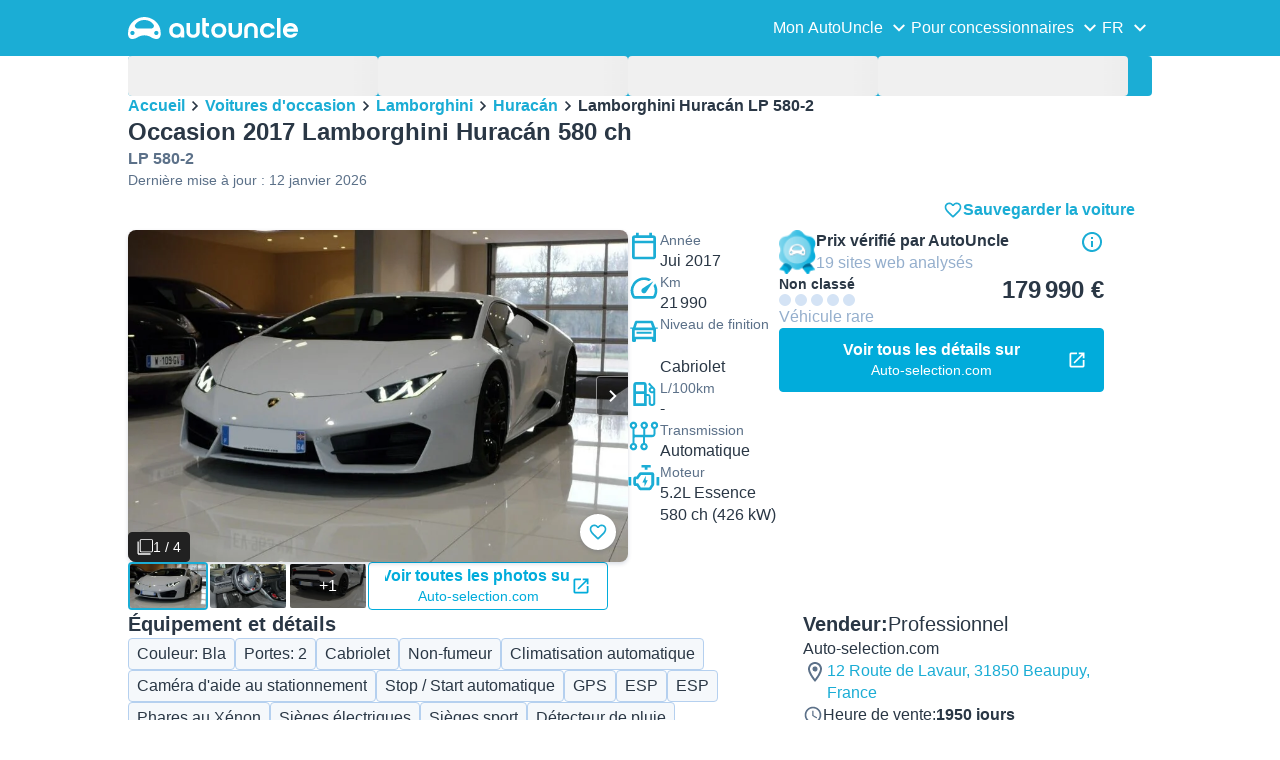

--- FILE ---
content_type: text/html; charset=utf-8
request_url: https://www.autouncle.fr/fr/d/241794-occasion-lamborghini-huracan-lp-580-2
body_size: 43837
content:
<!DOCTYPE html><html lang="fr" class="_x6cKi"><head><meta charSet="utf-8"/><meta name="viewport" content="width=device-width, initial-scale=1"/><link rel="preload" as="image" href="https://images.autouncle.com/fr/car_images/medium_f5e3f69d-bcb1-40e5-a6fa-564f9aff1d1c_lamborghini-huracan-huracanperformante-640.jpg" fetchPriority="high"/><link rel="preload" as="image" href="https://images.autouncle.com/fr/car_images/medium_cc2719ed-fa2a-4bef-969c-390166b0d74c_lamborghini-huracan-performante-640.jpg" fetchPriority="high"/><link rel="preload" as="image" href="https://images.autouncle.com/fr/car_images/medium_4736d436-bdac-4432-9a8f-e2a2464a1c0f_lamborghini-huracan-huracan-huracan-5-2-v10.jpg" fetchPriority="high"/><link rel="preload" as="image" href="https://images.autouncle.com/fr/car_images/medium_4168ccde-1843-4d9e-b6c2-551b8b32a11b_lamborghini-huracan-huracan-5-2-v10-610-ch-lift-ppf-satin-complet-2eme-main-sens.jpg" fetchPriority="high"/><link rel="preload" as="image" href="https://images.autouncle.com/fr/car_images/medium_a742054a-db1b-40cb-abee-f2e4422f21eb_lamborghini-huracan-huracan-performante-640.jpg" fetchPriority="high"/><link rel="preload" as="image" href="https://images.autouncle.com/fr/car_images/medium_7b95fa9b-db9e-4a09-b8f3-0675968f0484_lamborghini-huracan-huracan-performante-640.jpg" fetchPriority="high"/><link rel="preload" as="image" href="https://images.autouncle.com/fr/car_images/medium_e3b755a2-cc60-4e41-8168-4889c20635c5_lamborghini-huracan-huracan.jpg" fetchPriority="high"/><link rel="preload" as="image" href="https://images.autouncle.com/fr/car_images/medium_819bb7ae-d949-4418-96c6-bcfb3847ea6e_lamborghini-huracan-huracan-huracan-5-2-v10.jpg" fetchPriority="high"/><link rel="preload" as="image" href="https://images.autouncle.com/fr/car_images/medium_c548560c-1f4e-45c2-b109-c62f63e27018_lamborghini-huracan-huracan-huracan-5-2-v10.jpg" fetchPriority="high"/><link rel="preload" as="image" href="https://images.autouncle.com/fr/car_images/medium_5620502f-9b2f-4bbc-ad6f-9937f00044d1_lamborghini-huracan-lp-640-evo.jpg" fetchPriority="high"/><link rel="preload" as="image" href="https://images.autouncle.com/fr/car_images/medium_3ebc970c-24ea-4a39-b61b-6888b779152c_lamborghini-huracan-lp-610-evo-rwd.jpg" fetchPriority="high"/><link rel="preload" as="image" href="https://images.autouncle.com/fr/car_images/medium_7f821ed9-dd2f-447e-b866-4705238f2038_lamborghini-huracan-evo-5-2-v10-640-4wd-ldf7.jpg" fetchPriority="high"/><link rel="stylesheet" href="https://assets-fe.autouncle.com/next-build-assets/_next/static/css/6a88aa1f001f5c46.css" data-precedence="next"/><link rel="stylesheet" href="https://assets-fe.autouncle.com/next-build-assets/_next/static/css/2578ebb331e0baab.css" data-precedence="next"/><link rel="stylesheet" href="https://assets-fe.autouncle.com/next-build-assets/_next/static/css/5c9914f740d30ea2.css" data-precedence="next"/><link rel="stylesheet" href="https://assets-fe.autouncle.com/next-build-assets/_next/static/css/4af564dd7dffd295.css" data-precedence="next"/><link rel="stylesheet" href="https://assets-fe.autouncle.com/next-build-assets/_next/static/css/49d5f8d8fc7d77e4.css" data-precedence="next"/><link rel="stylesheet" href="https://assets-fe.autouncle.com/next-build-assets/_next/static/css/0dc1ce8bb639623d.css" data-precedence="next"/><link rel="stylesheet" href="https://assets-fe.autouncle.com/next-build-assets/_next/static/css/e94aea89f5863db7.css" data-precedence="next"/><link rel="stylesheet" href="https://assets-fe.autouncle.com/next-build-assets/_next/static/css/fac806d57d3e89f5.css" data-precedence="next"/><link rel="stylesheet" href="https://assets-fe.autouncle.com/next-build-assets/_next/static/css/69bb9d3234e007e7.css" data-precedence="next"/><link rel="preload" as="script" fetchPriority="low" href="https://assets-fe.autouncle.com/next-build-assets/_next/static/chunks/webpack-63a3c60dfeb8a5c5.js"/><script src="https://assets-fe.autouncle.com/next-build-assets/_next/static/chunks/4bd1b696-593cebb508adf9fd.js" async=""></script><script src="https://assets-fe.autouncle.com/next-build-assets/_next/static/chunks/5141-feeec9f1cd9b3e1d.js" async=""></script><script src="https://assets-fe.autouncle.com/next-build-assets/_next/static/chunks/main-app-b8289ad4bd41aebb.js" async=""></script><script src="https://assets-fe.autouncle.com/next-build-assets/_next/static/chunks/c3110d36-fc4c229d38533d26.js" async=""></script><script src="https://assets-fe.autouncle.com/next-build-assets/_next/static/chunks/1356-ece34a678f4d978a.js" async=""></script><script src="https://assets-fe.autouncle.com/next-build-assets/_next/static/chunks/5833-88cdb84cba45c664.js" async=""></script><script src="https://assets-fe.autouncle.com/next-build-assets/_next/static/chunks/6988-39562680195e463d.js" async=""></script><script src="https://assets-fe.autouncle.com/next-build-assets/_next/static/chunks/601-ed4fa96fb54cbec1.js" async=""></script><script src="https://assets-fe.autouncle.com/next-build-assets/_next/static/chunks/3566-1544f1dee1c47d32.js" async=""></script><script src="https://assets-fe.autouncle.com/next-build-assets/_next/static/chunks/7038-0ff92edc2caec9fe.js" async=""></script><script src="https://assets-fe.autouncle.com/next-build-assets/_next/static/chunks/7492-e78dd1a4901c156c.js" async=""></script><script src="https://assets-fe.autouncle.com/next-build-assets/_next/static/chunks/5164-4b0a2bf91b47b59f.js" async=""></script><script src="https://assets-fe.autouncle.com/next-build-assets/_next/static/chunks/app/%5Blang%5D/(with-wrapper)/(with-app-banner)/d/%5Bid%5D/page-80152a5cc32478d5.js" async=""></script><script src="https://assets-fe.autouncle.com/next-build-assets/_next/static/chunks/app/layout-646d40b743cd8906.js" async=""></script><script src="https://assets-fe.autouncle.com/next-build-assets/_next/static/chunks/7576-16896190d2747654.js" async=""></script><script src="https://assets-fe.autouncle.com/next-build-assets/_next/static/chunks/app/%5Blang%5D/(with-wrapper)/(with-app-banner)/layout-c8f8cd1a595db9fd.js" async=""></script><script src="https://assets-fe.autouncle.com/next-build-assets/_next/static/chunks/app/error-e9c4dbf6f6cf114e.js" async=""></script><script src="https://assets-fe.autouncle.com/next-build-assets/_next/static/chunks/app/%5Blang%5D/(with-wrapper)/layout-3520844d72b94422.js" async=""></script><link rel="preload" href="https://web.cmp.usercentrics.eu/tcf/stub.js" as="script"/><link rel="preload" href="https://web.cmp.usercentrics.eu/ui/loader.js" as="script"/><link rel="icon" href="https://fe-assets.autouncle.com/images/favicon.ico"/><link rel="preconnect" href="https://assets-fe.autouncle.com"/><link rel="dns-prefetch" href="https://assets-fe.autouncle.com"/><link rel="preconnect" href="https://images.autouncle.com"/><link rel="dns-prefetch" href="https://images.autouncle.com"/><title>Occasion 2017 Lamborghini Huracán  580 ch Cabriolet – 31850 BEAUPUY (Professionnel) – 179 990 € (Véhicule rare) | AutoUncle</title><meta name="description" content="Prix: 179 990 € (Voiture rare) • 1950 jours en vente • Obtenez un aperçu de toutes les 2017 Lamborghini Huracán d&#x27;occasion à vendre et trouvez les voitures les moins chères"/><meta name="robots" content="index, follow, max-image-preview:large, max-snippet:-1, max-video-preview:-1"/><link rel="canonical" href="https://www.autouncle.fr/fr/d/241794-occasion-lamborghini-huracan-lp-580-2"/><meta property="og:title" content="Occasion 2017 Lamborghini Huracán  580 ch Cabriolet – 31850 BEAUPUY (Professionnel) – 179 990 € (Véhicule rare) | AutoUncle"/><meta property="og:description" content="Prix: 179 990 € (Voiture rare) • 1950 jours en vente • Obtenez un aperçu de toutes les 2017 Lamborghini Huracán d&#x27;occasion à vendre et trouvez les voitures les moins chères"/><meta property="og:image" content="https://images.autouncle.com/fr/car_images/b97f5c27-9a1b-4ff3-8c11-e1864072bfd1_lamborghini-huracan-lp-580-2.jpg"/><meta name="twitter:card" content="summary_large_image"/><meta name="twitter:title" content="Occasion 2017 Lamborghini Huracán  580 ch Cabriolet – 31850 BEAUPUY (Professionnel) – 179 990 € (Véhicule rare) | AutoUncle"/><meta name="twitter:description" content="Prix: 179 990 € (Voiture rare) • 1950 jours en vente • Obtenez un aperçu de toutes les 2017 Lamborghini Huracán d&#x27;occasion à vendre et trouvez les voitures les moins chères"/><meta name="twitter:image" content="https://images.autouncle.com/fr/car_images/b97f5c27-9a1b-4ff3-8c11-e1864072bfd1_lamborghini-huracan-lp-580-2.jpg"/><script>(self.__next_s=self.__next_s||[]).push(["https://web.cmp.usercentrics.eu/tcf/stub.js",{}])</script><script>(self.__next_s=self.__next_s||[]).push(["https://web.cmp.usercentrics.eu/ui/loader.js",{"data-settings-id":"G0pf11zk9oQzlk","data-language":"fr","id":"usercentrics-cmp"}])</script><style>
            #usercentrics-cmp-ui {
              display: none;
            }
          </style><meta name="sentry-trace" content="f0c540f10047e5fea6c98aaca11acc0f-c0f0b16176a4c15c"/><meta name="baggage" content="sentry-environment=production,sentry-release=ec340f2963f365df9a13582f1e385ff9a1dc40c7,sentry-public_key=4221ec01663e3772fa8903d9a2fc4654,sentry-trace_id=f0c540f10047e5fea6c98aaca11acc0f,sentry-org_id=4505091544449024"/><script src="https://assets-fe.autouncle.com/next-build-assets/_next/static/chunks/polyfills-42372ed130431b0a.js" noModule=""></script></head><body><div hidden=""><!--$--><!--/$--></div><div class="_jCyu9"><div id="page-sticky-header" class="_kgmgp" data-hide="false"><div id="navbar" class="_yG8zK" data-expanded="false" data-color="inverse"><div class="_X_dXy"><div class="_8Rp_B"><div class="_gXdef"><button type="button" class="_gWAdh" data-expanded="false" aria-expanded="false" aria-controls="_R_b5uknpftb_"><div class="_KT8kC"><div class="_Pz3TA"></div><div class="_Pz3TA"></div><div class="_Pz3TA"></div></div><span>Toggle hamburger</span></button></div><div class="__hGPe"><a href="/" class="_GOBlW"><div class="_NNEEq" data-color="inverse"><p>AutoUncle main website</p><svg viewBox="0 0 1862 245" xmlns="http://www.w3.org/2000/svg"><path d="M309.975 201.039c-31.077 0-31.079-46.675 0-46.675 31.089 0 31.091 46.675 0 46.675Zm-60.229-71.917H108.549c-24.953 0-41.534-22.397-30.738-41.735 18.111-32.446 56.681-54.844 101.337-54.844 44.655 0 83.225 22.398 101.335 54.844 10.797 19.338-5.783 41.735-30.737 41.735ZM48.311 201.039c-31.076 0-31.079-46.675 0-46.675 31.09 0 31.092 46.675 0 46.675Zm309.968-21.803C358.279 55.458 251.323 0 179.148 0 106.972 0 .016 55.458.016 179.236c0 9.408-2.211 65.738 44.833 65.738 54.429 0 67.35-40.87 134.299-40.87 67.752 0 79.869 40.87 134.298 40.87 47.045 0 44.833-56.33 44.833-65.738ZM1739.77 127.931h79.78c-6.68-15.574-20.98-24.473-40.05-24.473-18.75 0-33.05 8.899-39.73 24.473Zm39.73 69.604c15.89 0 28.29-6.039 35.92-17.163h41.63c-10.49 32.101-38.77 52.124-77.23 52.124-49.26 0-82.32-33.054-82.32-82.317 0-48.946 33.06-83.275 82.32-83.275 49.26 0 82 34.329 82 83.275 0 4.449-.32 8.581-.64 12.713h-124.27c4.14 21.93 20.03 34.643 42.59 34.643ZM1633.48 232.698V10.218h38.14v222.48h-38.14ZM1484.05 150.497c0 29.558 17.48 47.038 43.86 47.038 19.38 0 33.69-9.217 40.36-25.426H1608c-8.58 36.868-38.14 60.387-79.78 60.387-49.26 0-82.31-33.054-82.31-82.317 0-48.946 33.05-83.275 82.31-83.275 41.32 0 71.2 24.794 79.46 61.027h-39.73c-6.67-15.574-20.97-24.473-40.04-24.473-26.38 0-43.86 17.48-43.86 47.039ZM1175.05 232.501c-52.44 0-73.1-39.411-73.1-67.062V66.904h38.14v97.581c0 22.248 16.53 32.737 34.96 32.737s34.96-10.489 34.96-32.737v-97.58h38.14v98.534c0 27.651-20.66 67.062-73.1 67.062ZM1347.64 66.905c52.44 0 73.1 39.411 73.1 67.062v98.535h-38.14v-97.581c0-22.248-16.52-32.737-34.96-32.737-18.43 0-34.96 10.489-34.96 32.737v97.581h-38.14v-98.535c0-27.651 20.66-67.062 73.1-67.062ZM912.134 150.179c0-48.946 33.054-81.682 82.318-81.682 49.258 0 81.998 32.736 81.998 81.682 0 49.264-32.74 82.318-81.998 82.318-49.264 0-82.318-33.054-82.318-82.318Zm38.14.318c0 29.558 17.48 47.039 43.86 47.039 26.696 0 44.176-17.481 44.176-47.039s-17.48-47.039-44.176-47.039c-26.38 0-43.86 17.481-43.86 47.039ZM886.565 197.413v34.961c-52.124 0-74.426-26.38-74.426-75.325V10.217h38.14v56.69h36.286v35.669h-36.286v54.155c0 28.922 6.41 40.682 36.286 40.682ZM713.262 232.183c-52.442 0-73.101-39.411-73.101-67.062V66.904h38.14v97.263c0 22.248 16.527 32.737 34.961 32.737 18.434 0 34.961-10.489 34.961-32.737V66.904h38.139v98.217c0 27.651-20.659 67.062-73.1 67.062ZM532.345 66.904c49.264 0 82.318 34.647 82.318 83.91v78.822h-38.14V214.38c-7.628 9.853-23.837 18.116-47.038 18.116-46.085 0-79.139-33.054-79.139-82.317 0-48.946 33.054-83.275 81.999-83.275Zm44.178 83.593c0-29.559-17.48-47.039-43.86-47.039-26.698 0-44.178 17.48-44.178 47.039 0 29.558 17.48 47.038 44.178 47.038 26.38 0 43.86-17.48 43.86-47.038Z"></path></svg></div></a></div><div class="_LQpWA"><div class="_KXF_i"><button type="button" aria-label="Close"><div class="_s3Wfx" data-size="lg" data-block="false"><div aria-hidden="true"><svg viewBox="0 0 24 24" xmlns="http://www.w3.org/2000/svg"><path d="m18.898 6.1-1.014-1a.312.312 0 0 0-.406 0L12 10.5 6.52 5.1a.312.312 0 0 0-.405 0L5.1 6.1a.3.3 0 0 0 0 .4l5.478 5.4-5.478 5.4a.3.3 0 0 0 0 .4l1.015 1c.101.1.304.1.405 0L12 13.3l5.478 5.4c.101.1.304.1.406 0l1.014-1c.102-.1.102-.3 0-.4l-5.478-5.4 5.478-5.4c.102-.1.102-.3 0-.4Z"></path></svg></div></div></button></div><div id="_R_b5uknpftb_" class="_jM0rA"><div class="_H9NqI"><button type="button" class="_7vqwt"><span>Mon AutoUncle</span><div class="_6Lmsi"><div class="_s3Wfx" data-size="lg" data-block="false"><div aria-hidden="true"><svg viewBox="0 0 24 24" xmlns="http://www.w3.org/2000/svg"><path d="m7.2 8.5-1 1c-.1.1-.1.3 0 .4l5.6 5.6c.1.1.3.1.4 0l5.6-5.6c.1-.1.1-.3 0-.4l-1-1c-.1-.1-.3-.1-.4 0L12 12.9 7.6 8.5c-.1-.1-.3-.1-.4 0Z"></path></svg></div></div></div><div class="_5lWLS"><div class="_s3Wfx" data-size="lg" data-block="false"><div aria-hidden="true"><svg viewBox="0 0 24 24" xmlns="http://www.w3.org/2000/svg"><path d="m16.8 15.5 1-1c.1-.1.1-.3 0-.4l-5.6-5.6c-.1-.1-.3-.1-.4 0l-5.6 5.6c-.1.1-.1.3 0 .4l1 1c.1.1.3.1.4 0l4.4-4.4 4.4 4.4c.1.1.3.1.4 0Z"></path></svg></div></div></div></button><div class="_pfSzN"><ul><li><a href="/fr/evaluations-de-voitures-d-occasion/new?ref=topl"><span>Évaluer le prix de votre voiture</span><div class="_x4zE1" data-type="standout" data-shape="square" data-shade="contrast" data-size="sm" data-border="true" data-weight="medium" data-text-transform="uppercase"><span class="_eMFHA">Gratuit</span><div class="_tOaZb"></div></div></a></li><li><a href="/fr/guide-de-vente-de-voiture/new"><span>Comment vendre votre voiture</span><div class="_x4zE1" data-type="standout" data-shape="square" data-shade="contrast" data-size="sm" data-border="true" data-weight="medium" data-text-transform="uppercase"><span class="_eMFHA">Gratuit</span><div class="_tOaZb"></div></div></a></li><li><a href="/fr/favoris"><span>Mes favoris</span></a></li><li><a href="/fr/my_autouncle"><span>Alertes de recherche</span></a></li><li><a href="/logout"><span>Se déconnecter</span></a></li><li><a href="/fr/voitures-occasion/f-electrique"><span>Voitures électriques d&#x27;occasion</span></a></li><li><a href="/fr/voitures-occasion"><span>Toutes les voitures d&#x27;occasion</span></a></li><li><a href="/fr/login"><span>Se connecter / Créer un compte</span></a></li></ul></div></div><div class="_H9NqI"><button type="button" class="_7vqwt"><span>Pour concessionnaires</span><div class="_6Lmsi"><div class="_s3Wfx" data-size="lg" data-block="false"><div aria-hidden="true"><svg viewBox="0 0 24 24" xmlns="http://www.w3.org/2000/svg"><path d="m7.2 8.5-1 1c-.1.1-.1.3 0 .4l5.6 5.6c.1.1.3.1.4 0l5.6-5.6c.1-.1.1-.3 0-.4l-1-1c-.1-.1-.3-.1-.4 0L12 12.9 7.6 8.5c-.1-.1-.3-.1-.4 0Z"></path></svg></div></div></div><div class="_5lWLS"><div class="_s3Wfx" data-size="lg" data-block="false"><div aria-hidden="true"><svg viewBox="0 0 24 24" xmlns="http://www.w3.org/2000/svg"><path d="m16.8 15.5 1-1c.1-.1.1-.3 0-.4l-5.6-5.6c-.1-.1-.3-.1-.4 0l-5.6 5.6c-.1.1-.1.3 0 .4l1 1c.1.1.3.1.4 0l4.4-4.4 4.4 4.4c.1.1.3.1.4 0Z"></path></svg></div></div></div></button><div class="_pfSzN"><ul><li><a href="/fr/customer_users/sign_in"><span>Espace client pro</span></a></li></ul></div></div><div class="_H9NqI"><button type="button" class="_7vqwt"><span>FR</span><div class="_6Lmsi"><div class="_s3Wfx" data-size="lg" data-block="false"><div aria-hidden="true"><svg viewBox="0 0 24 24" xmlns="http://www.w3.org/2000/svg"><path d="m7.2 8.5-1 1c-.1.1-.1.3 0 .4l5.6 5.6c.1.1.3.1.4 0l5.6-5.6c.1-.1.1-.3 0-.4l-1-1c-.1-.1-.3-.1-.4 0L12 12.9 7.6 8.5c-.1-.1-.3-.1-.4 0Z"></path></svg></div></div></div><div class="_5lWLS"><div class="_s3Wfx" data-size="lg" data-block="false"><div aria-hidden="true"><svg viewBox="0 0 24 24" xmlns="http://www.w3.org/2000/svg"><path d="m16.8 15.5 1-1c.1-.1.1-.3 0-.4l-5.6-5.6c-.1-.1-.3-.1-.4 0l-5.6 5.6c-.1.1-.1.3 0 .4l1 1c.1.1.3.1.4 0l4.4-4.4 4.4 4.4c.1.1.3.1.4 0Z"></path></svg></div></div></div></button><div class="_pfSzN"><ul><li><a href="/" rel="nofollow"><span>English</span></a></li></ul></div></div></div></div></div></div><button class="_pc7dM" aria-hidden="true" type="button"></button></div></div><div class="_PSapG"><style>
    body {
      --background-page: white !important;
    }
  </style><div class="_eZFfX" data-position="left"><div id="dp_skyscraper_left" data-fuse="23069380401"></div></div><div class="_eZFfX" data-position="right"><div id="dp_skyscraper_right" data-fuse="23069773630"></div></div><div style="position:sticky;z-index:calc(var(--z-index-floating) + 1);top:0px"><div class="_FWBK1" data-from="xs" data-to="md"><div style="position:absolute;right:12px;top:30px;transition:top 0.3s ease"><div class="_X_dXy"><a class="_n0uuv" href="/fr/voitures-occasion/Lamborghini/Hurac%C3%A1n" data-color="primary" data-size="md" data-shadow="true" aria-label="close"><span class="_wNB_n">close</span><div class="_s3Wfx" data-size="md" data-block="false"><div aria-hidden="true"><svg viewBox="0 0 24 24" xmlns="http://www.w3.org/2000/svg"><path d="m18.898 6.1-1.014-1a.312.312 0 0 0-.406 0L12 10.5 6.52 5.1a.312.312 0 0 0-.405 0L5.1 6.1a.3.3 0 0 0 0 .4l5.478 5.4-5.478 5.4a.3.3 0 0 0 0 .4l1.015 1c.101.1.304.1.405 0L12 13.3l5.478 5.4c.101.1.304.1.406 0l1.014-1c.102-.1.102-.3 0-.4l-5.478-5.4 5.478-5.4c.102-.1.102-.3 0-.4Z"></path></svg></div></div></a></div></div></div></div><div class="_X_dXy"><div class="_FWBK1" data-from="md"><div class="_FWBK1" data-from="lg"><div class="_fNoZB" data-gap="lg" data-padding-start="md" data-padding-end="none" data-wrap="nowrap" data-full-height="false" data-layout="vertical"><form style="display:contents"><div class="_SNNhA" style="min-height:auto"><div class="_5paoa" data-sticky="false" data-advanced-expanded="false" data-main-expanded="false" data-animating="false"><div class="_sRlTL"><div><div class="_L_U4H" data-gap="2xs" data-row-gap="2xs"><div class="_Lb6_x"><div class="_pkLDq" data-size-xs="3" data-display="block"><div class="_HNJzy" data-height="md" data-font-size="md"><div class="_3kknL"></div></div></div><div class="_pkLDq" data-size-xs="3" data-display="block"><div class="_HNJzy" data-height="md" data-font-size="md"><div class="_3kknL"></div></div></div><div class="_pkLDq" data-size-xs="3" data-display="block"><div class="_HNJzy" data-height="md" data-font-size="md"><div class="_3kknL"></div></div></div><div class="_pkLDq" data-size-xs="3" data-display="block"><div class="_HNJzy" data-height="md" data-font-size="md"><div class="_3kknL"></div></div></div></div></div><div class="_ODoJz"><div class="_Ohw1F"><div class="_fNoZB" data-gap="lg" data-padding-start="2xs" data-padding-end="none" data-wrap="nowrap" data-full-height="false" data-layout="vertical"><div class="_L_U4H" data-gap="2xs" data-row-gap="2xs"><div class="_Lb6_x"><div class="_pkLDq" data-size-xs="3" data-display="block"><div class="_HNJzy" data-height="md" data-font-size="md"><div class="_3kknL"></div></div></div><div class="_pkLDq" data-size-xs="3" data-display="block"><div class="_HNJzy" data-height="md" data-font-size="md"><div class="_3kknL"></div></div></div><div class="_pkLDq" data-size-xs="3" data-display="block"><div class="_HNJzy" data-height="md" data-font-size="md"><div class="_3kknL"></div></div></div><div class="_pkLDq" data-size-xs="3" data-display="block"><div class="_HNJzy" data-height="md" data-font-size="md"><div class="_3kknL"></div></div></div><div class="_pkLDq" data-size-xs="9" data-display="block"><div class="_fNoZB" data-gap="lg" data-padding-start="none" data-padding-end="none" data-wrap="nowrap" data-full-height="false" data-layout="horizontal" data-justify-content="space-between" data-align-items="center"></div></div><div class="_pkLDq" data-size-xs="3" data-display="block"><button class="_gOAPY" type="submit" disabled="" data-color="positive" data-size="medium" data-full-width="true" data-text-align="center" data-weight="regular" data-font-size="md"><span class="__SEK_"><div class="_s3Wfx" data-size="md" data-block="false"><div aria-hidden="true"><div class="_s3Wfx" data-size="lg" data-block="true"><svg viewBox="0 0 24 24" focusable="false" aria-hidden="true"><use href="/next/assets/sprites/car_details.svg?v=1761909141879#Search"></use></svg></div></div></div></span><div class="_5xorU"><div class="_J4qUX">15 voitures</div></div></button></div></div></div></div></div></div></div></div><div class="_kUFQJ"><div class="_sdYkm"><div class="_15ZXj" style="max-height:auto"></div></div></div><div class="undefined"></div></div></div></form></div></div></div><div class="_fNoZB" data-gap="lg" data-padding-start="md" data-padding-end="none" data-wrap="nowrap" data-full-height="false" data-layout="vertical"><div class="_L_U4H" data-gap="lg" data-row-gap="lg"><div class="_Lb6_x"><div class="_pkLDq" data-size-xs="12" data-order-xs="0" data-order-md="0" data-display="block"><nav class="_RuuNA" aria-labelledby="_R_edav5ubt5uknpftb_"><p id="_R_edav5ubt5uknpftb_">Fil d&#x27;Ariane</p><ol><li><a href="/">Accueil</a><div class="_s3Wfx" data-size="md" data-block="false"><div aria-hidden="true"><svg viewBox="0 0 24 24" xmlns="http://www.w3.org/2000/svg"><path d="m9.5 6.2-1 1c-.1.1-.1.3 0 .4l4.4 4.4-4.4 4.4c-.1.1-.1.3 0 .4l1 1c.1.1.3.1.4 0l5.6-5.6c.1-.1.1-.3 0-.4L9.9 6.2c-.1-.1-.3-.1-.4 0Z"></path></svg></div></div></li><li><a href="/fr/voitures-occasion">Voitures d&#x27;occasion</a><div class="_s3Wfx" data-size="md" data-block="false"><div aria-hidden="true"><svg viewBox="0 0 24 24" xmlns="http://www.w3.org/2000/svg"><path d="m9.5 6.2-1 1c-.1.1-.1.3 0 .4l4.4 4.4-4.4 4.4c-.1.1-.1.3 0 .4l1 1c.1.1.3.1.4 0l5.6-5.6c.1-.1.1-.3 0-.4L9.9 6.2c-.1-.1-.3-.1-.4 0Z"></path></svg></div></div></li><li><a href="/fr/voitures-occasion/Lamborghini">Lamborghini</a><div class="_s3Wfx" data-size="md" data-block="false"><div aria-hidden="true"><svg viewBox="0 0 24 24" xmlns="http://www.w3.org/2000/svg"><path d="m9.5 6.2-1 1c-.1.1-.1.3 0 .4l4.4 4.4-4.4 4.4c-.1.1-.1.3 0 .4l1 1c.1.1.3.1.4 0l5.6-5.6c.1-.1.1-.3 0-.4L9.9 6.2c-.1-.1-.3-.1-.4 0Z"></path></svg></div></div></li><li><a href="/fr/voitures-occasion/Lamborghini/Hurac%C3%A1n">Huracán</a><div class="_s3Wfx" data-size="md" data-block="false"><div aria-hidden="true"><svg viewBox="0 0 24 24" xmlns="http://www.w3.org/2000/svg"><path d="m9.5 6.2-1 1c-.1.1-.1.3 0 .4l4.4 4.4-4.4 4.4c-.1.1-.1.3 0 .4l1 1c.1.1.3.1.4 0l5.6-5.6c.1-.1.1-.3 0-.4L9.9 6.2c-.1-.1-.3-.1-.4 0Z"></path></svg></div></div></li><li><span aria-current="page">Lamborghini Huracán LP 580-2</span></li></ol></nav></div><div class="_pkLDq" data-size-xs="12" data-size-md="6" data-order-xs="1" data-order-md="3" data-display="block"><div class="_fNoZB" data-gap="sm" data-padding-start="none" data-padding-end="none" data-wrap="nowrap" data-full-height="false" data-layout="vertical"><div class="_XsXoD"><div class="_8_Hii" data-overflow="auto"><div class="_8_Hii" data-open="false" data-overflow="auto"><div style="cursor:pointer;-webkit-tap-highlight-color:transparent"><div class="_MsyUc" data-scrolling="false" data-full-width="true" data-arrow-style="secondary" data-rounded="true" data-behavior="smooth" data-hide-arrows="state-disabled" data-with-shadow-xs="true"><div class="_lcOjY"><div class="_7mr3J"><div class="_gWGxh"><div data-ratio-xs="standard" data-object-fit="contain" class="_Ohlvn"><img alt="Bla Occasion 2017 Lamborghini Huracán Cabriolet | 179 990 € - Image 1/4" loading="lazy" width="500" height="320" decoding="async" data-nimg="1" style="color:transparent;max-height:375px" src="https://images.autouncle.com/fr/car_images/b97f5c27-9a1b-4ff3-8c11-e1864072bfd1_lamborghini-huracan-lp-580-2.jpg"/></div></div><div class="_gWGxh"><div data-ratio-xs="standard" data-object-fit="contain" class="_Ohlvn"><img alt="Image 2/4}" loading="lazy" width="500" height="320" decoding="async" data-nimg="1" style="color:transparent;max-height:375px" src="https://images.autouncle.com/fr/car_images/88c471c3-50d7-49d6-a20a-e68c6b518a85_lamborghini-huracan-lp-580-2.jpg"/></div></div><div class="_gWGxh"><div data-ratio-xs="standard" data-object-fit="contain" class="_Ohlvn"><img alt="Image 3/4}" loading="lazy" width="500" height="320" decoding="async" data-nimg="1" style="color:transparent;max-height:375px" src="https://images.autouncle.com/fr/car_images/7c108fcd-b469-4593-b417-b6d55aea7a8c_lamborghini-huracan-lp-580-2.jpg"/></div></div><div class="_gWGxh"><div data-ratio-xs="standard" data-object-fit="contain" class="_Ohlvn"><img alt="Image 4/4}" loading="lazy" width="500" height="320" decoding="async" data-nimg="1" style="color:transparent;max-height:375px" src="https://images.autouncle.com/fr/car_images/cf29deaf-7647-4134-86f8-c61b9939494f_lamborghini-huracan-lp-580-2.jpg"/></div></div></div><button type="button" class="_0SLXN" aria-label="Précédent" disabled=""><div class="_s3Wfx" data-size="lg" data-block="false"><div aria-hidden="true"><svg viewBox="0 0 24 24" xmlns="http://www.w3.org/2000/svg"><path d="m15.5 7.2-1-1c-.1-.1-.3-.1-.4 0l-5.6 5.6c-.1.1-.1.3 0 .4l5.6 5.6c.1.1.3.1.4 0l1-1c.1-.1.1-.3 0-.4L11.1 12l4.4-4.4c.1-.1.1-.3 0-.4Z"></path></svg></div></div></button><button type="button" class="_0SLXN _7V_h_" aria-label="Suivant"><div class="_s3Wfx" data-size="lg" data-block="false"><div aria-hidden="true"><svg viewBox="0 0 24 24" xmlns="http://www.w3.org/2000/svg"><path d="m9.5 6.2-1 1c-.1.1-.1.3 0 .4l4.4 4.4-4.4 4.4c-.1.1-.1.3 0 .4l1 1c.1.1.3.1.4 0l5.6-5.6c.1-.1.1-.3 0-.4L9.9 6.2c-.1-.1-.3-.1-.4 0Z"></path></svg></div></div></button><div class="_mfzB1"><div class="_x4zE1" data-type="highlight" data-shape="square" data-shade="contrast" data-size="sm" data-border="true" data-weight="medium" data-text-transform="default"><div class="_tOaZb"><div class="_s3Wfx" data-size="sm" data-color="inverse" data-block="false"><div aria-hidden="true"><svg viewBox="0 0 24 24" xmlns="http://www.w3.org/2000/svg"><path fill-rule="evenodd" clip-rule="evenodd" d="M4.765.865A2.098 2.098 0 0 1 6.248.25h15.504a2.098 2.098 0 0 1 2.098 2.098v15.504a2.099 2.099 0 0 1-2.099 2.098H6.248a2.099 2.099 0 0 1-2.098-2.098V2.348c0-.556.221-1.09.615-1.483Zm1.483.763a.72.72 0 0 0-.72.72v15.504a.72.72 0 0 0 .72.72h15.503a.72.72 0 0 0 .72-.72V2.348a.72.72 0 0 0-.72-.72H6.248Z"></path><path fill-rule="evenodd" clip-rule="evenodd" d="M1.45 3.55a.7.7 0 0 1 .7.7v16.875a.706.706 0 0 0 .706.706h16.875a.7.7 0 1 1 0 1.4H2.856a2.106 2.106 0 0 1-1.49-.617M1.45 3.55a.7.7 0 0 0-.7.7Zm-.7.7v16.875Zm0 16.875c0 .559.222 1.094.617 1.49Z"></path><path d="M2.15 4.25a.7.7 0 0 0-.7-.7l-.7.7v16.875l.617 1.49c.395.394.93.616 1.49.616H19.73a.7.7 0 1 0 0-1.4H2.856a.706.706 0 0 1-.706-.706V4.25Z"></path></svg></div></div></div><span class="_eMFHA">1 / 4</span><div class="_tOaZb"></div></div></div></div></div></div><div class="_H0jLa"><a class="_gOAPY" href="/fr/au-revoir/auto-selection-com/241794/2447982" data-size="medium" data-full-width="true" data-text-align="center" data-auto-height="true" data-font-size="md" target="_blank" rel="nofollow noopener"><div class="_5xorU"><div class="_J4qUX">Voir des images plus grandes sur Auto-selection.com</div></div><span class="_agIf5"><div class="_s3Wfx" data-size="md" data-block="false"><svg viewBox="0 0 24 24" focusable="false" aria-hidden="true"><use href="/next/assets/sprites/car_details.svg?v=1761909141879#OpenLink"></use></svg></div></span></a></div><button class="_tneMQ" aria-hidden="true" type="button"></button></div><div class="_lbZac"><div class="_fNoZB" data-gap="sm" data-padding-start="none" data-padding-end="none" data-wrap="nowrap" data-full-height="false" data-layout="horizontal"><div class="_XsXoD"></div><div class="_XsXoD"><button class="_n0uuv" data-color="primary" data-size="md" data-shadow="true" aria-label="Ajouter aux favoris"><span class="_wNB_n">Ajouter aux favoris</span><div class="_s3Wfx" data-size="md" data-block="false"><svg viewBox="0 0 24 24" focusable="false" aria-hidden="true"><use href="/next/assets/sprites/cars_search.svg?v=1765288012646#HeartEmpty"></use></svg></div></button></div></div></div></div></div><div class="_XsXoD"><div class="_L_U4H" data-gap="md" data-row-gap="md"><div class="_Lb6_x"><div class="_FWBK1" data-from="md"><div class="_pkLDq" data-size-xs="12" data-size-md="6" data-display="block"><div class="_kzMfx"><div class="_S1G_m"><button data-shadow="false" type="button" aria-current="true"><div data-ratio-xs="standard" data-object-fit="cover" class="_Ohlvn"><img alt="Image 1" loading="lazy" decoding="async" data-nimg="fill" style="position:absolute;height:100%;width:100%;left:0;top:0;right:0;bottom:0;color:transparent;background-size:cover;background-position:50% 50%;background-repeat:no-repeat;background-image:url(&quot;data:image/svg+xml;charset=utf-8,%3Csvg xmlns=&#x27;http://www.w3.org/2000/svg&#x27; %3E%3Cfilter id=&#x27;b&#x27; color-interpolation-filters=&#x27;sRGB&#x27;%3E%3CfeGaussianBlur stdDeviation=&#x27;20&#x27;/%3E%3CfeColorMatrix values=&#x27;1 0 0 0 0 0 1 0 0 0 0 0 1 0 0 0 0 0 100 -1&#x27; result=&#x27;s&#x27;/%3E%3CfeFlood x=&#x27;0&#x27; y=&#x27;0&#x27; width=&#x27;100%25&#x27; height=&#x27;100%25&#x27;/%3E%3CfeComposite operator=&#x27;out&#x27; in=&#x27;s&#x27;/%3E%3CfeComposite in2=&#x27;SourceGraphic&#x27;/%3E%3CfeGaussianBlur stdDeviation=&#x27;20&#x27;/%3E%3C/filter%3E%3Cimage width=&#x27;100%25&#x27; height=&#x27;100%25&#x27; x=&#x27;0&#x27; y=&#x27;0&#x27; preserveAspectRatio=&#x27;none&#x27; style=&#x27;filter: url(%23b);&#x27; href=&#x27;[data-uri]&#x27;/%3E%3C/svg%3E&quot;)" src="https://images.autouncle.com/fr/car_images/small_b97f5c27-9a1b-4ff3-8c11-e1864072bfd1_lamborghini-huracan-lp-580-2.jpg"/></div></button></div><div class="_S1G_m"><button data-shadow="false" type="button"><div data-ratio-xs="standard" data-object-fit="cover" class="_Ohlvn"><img alt="Image 2" loading="lazy" decoding="async" data-nimg="fill" style="position:absolute;height:100%;width:100%;left:0;top:0;right:0;bottom:0;color:transparent;background-size:cover;background-position:50% 50%;background-repeat:no-repeat;background-image:url(&quot;data:image/svg+xml;charset=utf-8,%3Csvg xmlns=&#x27;http://www.w3.org/2000/svg&#x27; %3E%3Cfilter id=&#x27;b&#x27; color-interpolation-filters=&#x27;sRGB&#x27;%3E%3CfeGaussianBlur stdDeviation=&#x27;20&#x27;/%3E%3CfeColorMatrix values=&#x27;1 0 0 0 0 0 1 0 0 0 0 0 1 0 0 0 0 0 100 -1&#x27; result=&#x27;s&#x27;/%3E%3CfeFlood x=&#x27;0&#x27; y=&#x27;0&#x27; width=&#x27;100%25&#x27; height=&#x27;100%25&#x27;/%3E%3CfeComposite operator=&#x27;out&#x27; in=&#x27;s&#x27;/%3E%3CfeComposite in2=&#x27;SourceGraphic&#x27;/%3E%3CfeGaussianBlur stdDeviation=&#x27;20&#x27;/%3E%3C/filter%3E%3Cimage width=&#x27;100%25&#x27; height=&#x27;100%25&#x27; x=&#x27;0&#x27; y=&#x27;0&#x27; preserveAspectRatio=&#x27;none&#x27; style=&#x27;filter: url(%23b);&#x27; href=&#x27;[data-uri]&#x27;/%3E%3C/svg%3E&quot;)" src="https://images.autouncle.com/fr/car_images/small_88c471c3-50d7-49d6-a20a-e68c6b518a85_lamborghini-huracan-lp-580-2.jpg"/></div></button></div><div class="_S1G_m"><button data-shadow="true" type="button"><span class="_xCPSd">+1</span><div data-ratio-xs="standard" data-object-fit="cover" class="_Ohlvn"><img alt="Image 3" loading="lazy" decoding="async" data-nimg="fill" style="position:absolute;height:100%;width:100%;left:0;top:0;right:0;bottom:0;color:transparent;background-size:cover;background-position:50% 50%;background-repeat:no-repeat;background-image:url(&quot;data:image/svg+xml;charset=utf-8,%3Csvg xmlns=&#x27;http://www.w3.org/2000/svg&#x27; %3E%3Cfilter id=&#x27;b&#x27; color-interpolation-filters=&#x27;sRGB&#x27;%3E%3CfeGaussianBlur stdDeviation=&#x27;20&#x27;/%3E%3CfeColorMatrix values=&#x27;1 0 0 0 0 0 1 0 0 0 0 0 1 0 0 0 0 0 100 -1&#x27; result=&#x27;s&#x27;/%3E%3CfeFlood x=&#x27;0&#x27; y=&#x27;0&#x27; width=&#x27;100%25&#x27; height=&#x27;100%25&#x27;/%3E%3CfeComposite operator=&#x27;out&#x27; in=&#x27;s&#x27;/%3E%3CfeComposite in2=&#x27;SourceGraphic&#x27;/%3E%3CfeGaussianBlur stdDeviation=&#x27;20&#x27;/%3E%3C/filter%3E%3Cimage width=&#x27;100%25&#x27; height=&#x27;100%25&#x27; x=&#x27;0&#x27; y=&#x27;0&#x27; preserveAspectRatio=&#x27;none&#x27; style=&#x27;filter: url(%23b);&#x27; href=&#x27;[data-uri]&#x27;/%3E%3C/svg%3E&quot;)" src="https://images.autouncle.com/fr/car_images/small_7c108fcd-b469-4593-b417-b6d55aea7a8c_lamborghini-huracan-lp-580-2.jpg"/></div></button></div></div></div></div><div class="_pkLDq" data-size-xs="12" data-size-md="6" data-display="block"><a class="_gOAPY" href="/fr/au-revoir/auto-selection-com/241794/2447982" data-color="quaternary" data-size="large" data-full-width="true" data-truncate="true" data-text-align="center" data-font-size="md" rel="nofollow noopener" target="_blank"><div class="_5xorU"><div class="_J4qUX">Voir toutes les photos sur</div><div class="_uTGvD">Auto-selection.com</div></div><span class="_agIf5"><div class="_s3Wfx" data-size="md" data-block="false"><svg viewBox="0 0 24 24" focusable="false" aria-hidden="true"><use href="/next/assets/sprites/car_details.svg?v=1761909141879#OpenLink"></use></svg></div></span></a></div></div></div></div></div></div><div class="_pkLDq" data-size-xs="12" data-order-xs="2" data-order-md="2" data-display="block"><div class="_fNoZB" data-gap="none" data-padding-start="none" data-padding-end="none" data-wrap="nowrap" data-full-height="false" data-layout="vertical" data-justify-content="center" data-align-items="stretch"><div class="_L_U4H" data-gap="2xs" data-row-gap="2xs"><div class="_Lb6_x"><div class="_pkLDq" data-size-xs="12" data-display="block"><div><h1 class="_GXVfV" data-font="heading-2" data-weight="bold">Occasion 2017 Lamborghini Huracán 580 ch</h1><p class="_GXVfV" data-font="body-base" data-weight="bold" data-color="body">LP 580-2</p><p class="_GXVfV" data-font="body-small" data-color="body">Dernière mise à jour :<!-- --> <time dateTime="2026-01-12T14:21:53+01:00">12 janvier 2026</time></p></div></div><div class="_FWBK1" data-from="md"><div class="_pkLDq" data-size-xs="12" data-display="block"><div class="_fNoZB" data-gap="lg" data-padding-start="none" data-padding-end="none" data-wrap="nowrap" data-full-height="false" data-layout="vertical" data-align-items="end"><div class="_XsXoD"><button class="_gOAPY" data-color="link" data-size="medium" data-full-width="false" data-text-align="center" data-font-size="md"><span class="__SEK_"><div class="_s3Wfx" data-size="md" data-block="false"><div aria-hidden="true"><svg viewBox="0 0 24 24" xmlns="http://www.w3.org/2000/svg"><path d="M19.7 4C17 2.2 13.8 3 12 5.1 10.2 3 7 2.2 4.3 4 2.9 4.9 2.1 6.6 2 8.3c-.1 3.9 3.3 7 8.5 11.8l1.3 1.1c.1.1.3.1.4 0l1.3-1.1c5.3-4.8 8.7-7.9 8.5-11.8-.1-1.7-.9-3.4-2.3-4.3Zm-7.6 14.5-.1.1-.1-.1C7 14.1 3.8 11.2 4 8.2c.1-.7.3-1.3.8-1.9 2-2.4 5.4-1.2 6.3 1H13c.8-2.2 4.3-3.5 6.3-1 .4.5.7 1.2.8 1.9.1 3-3.1 5.9-8 10.3Z"></path></svg></div></div></span><div class="_5xorU"><div class="_J4qUX">Sauvegarder la voiture</div></div></button></div></div></div></div></div></div></div></div><div class="_FWBK1" data-from="xs" data-to="md"><div class="_pkLDq" data-size-xs="12" data-order-xs="3" data-display="block"><div class="_fNoZB" data-gap="2xs" data-padding-start="none" data-padding-end="none" data-wrap="wrap" data-full-height="false" data-layout="horizontal"><div class="_x4zE1" data-type="neutral" data-shape="square" data-shade="subtle" data-size="md" data-border="true" data-weight="medium" data-text-transform="default"><span class="_eMFHA">2017</span><div class="_tOaZb"></div></div><div class="_x4zE1" data-type="neutral" data-shape="square" data-shade="subtle" data-size="md" data-border="true" data-weight="medium" data-text-transform="default"><span class="_eMFHA">Essence</span><div class="_tOaZb"></div></div><div class="_x4zE1" data-type="neutral" data-shape="square" data-shade="subtle" data-size="md" data-border="true" data-weight="medium" data-text-transform="default"><span class="_eMFHA">21 990 km</span><div class="_tOaZb"></div></div><div class="_x4zE1" data-type="neutral" data-shape="square" data-shade="subtle" data-size="md" data-border="true" data-weight="medium" data-text-transform="default"><span class="_eMFHA">Automatique</span><div class="_tOaZb"></div></div><div class="_x4zE1" data-type="neutral" data-shape="square" data-shade="subtle" data-size="md" data-border="true" data-weight="medium" data-text-transform="default"><span class="_eMFHA">426 kW</span><div class="_tOaZb"></div></div><div class="_x4zE1" data-type="neutral" data-shape="square" data-shade="subtle" data-size="md" data-border="true" data-weight="medium" data-text-transform="default"><span class="_eMFHA">580 ch</span><div class="_tOaZb"></div></div></div></div></div><div class="_pkLDq" data-size-xs="12" data-size-md="4" data-order-xs="4" data-order-md="5" data-display="block"><div class="_fNoZB" data-gap="md" data-padding-start="none" data-padding-end="none" data-wrap="nowrap" data-full-height="false" data-layout="vertical"><div class="_fNoZB" data-gap="md" data-padding-start="none" data-padding-end="none" data-wrap="nowrap" data-full-height="false" data-layout="vertical"><div class="_XsXoD"><div class="_fNoZB" data-gap="lg" data-padding-start="none" data-padding-end="none" data-wrap="nowrap" data-full-height="false" data-layout="horizontal" data-justify-content="space-between"><div class="_XsXoD"><div class="_fNoZB" data-gap="sm" data-padding-start="none" data-padding-end="none" data-wrap="nowrap" data-full-height="false" data-layout="horizontal"><div class="_XsXoD"><img alt="autouncle-certified" loading="lazy" width="37" height="44" decoding="async" data-nimg="1" style="color:transparent" src="https://fe-assets.autouncle.com/images/logos/au-badge.webp"/></div><div class="_XsXoD"><div class="_fNoZB" data-gap="none" data-padding-start="none" data-padding-end="none" data-wrap="nowrap" data-full-height="false" data-layout="vertical"><div class="_XsXoD"><h2 class="_GXVfV" data-font="body-base" data-weight="bold">Prix vérifié par AutoUncle</h2></div><div class="_XsXoD"><p class="_GXVfV" data-font="body-base" data-color="placeholder">19<!-- --> <!-- -->sites web analysés</p></div></div></div></div></div><div class="_XsXoD"><button type="button"><div class="_s3Wfx" data-size="lg" data-color="link" data-block="false"><div aria-hidden="true"><svg viewBox="0 0 24 24" xmlns="http://www.w3.org/2000/svg"><path d="M11.3 7h1.4c.2 0 .3.1.3.3v1.4c0 .2-.1.3-.3.3h-1.4c-.2 0-.3-.1-.3-.3V7.3c0-.2.1-.3.3-.3Zm0 4h1.4c.2 0 .3.1.3.3v5.4c0 .2-.1.3-.3.3h-1.4c-.2 0-.3-.1-.3-.3v-5.4c0-.2.1-.3.3-.3Zm2.4-8.9C6.9 1 1 6.9 2.1 13.7c.7 4.1 4 7.5 8.2 8.2C17.1 23 23 17.1 21.9 10.3c-.7-4.1-4.1-7.5-8.2-8.2Zm-.1 17.7C8 20.9 3.1 16 4.2 10.4c.6-3.1 3.1-5.7 6.3-6.3C16.1 3 21 7.9 19.9 13.5c-.7 3.2-3.2 5.7-6.3 6.3Z"></path></svg></div></div></button></div></div></div><div class="_XsXoD"><div class="_fNoZB" data-gap="xs" data-padding-start="none" data-padding-end="none" data-wrap="nowrap" data-full-height="false" data-layout="vertical"><div class="_XsXoD"><div class="_fNoZB" data-gap="lg" data-padding-start="none" data-padding-end="none" data-wrap="nowrap" data-full-height="false" data-layout="horizontal" data-justify-content="space-between" data-align-items="center"><div class="_XsXoD"><div class="_qnN0D" data-rating="0" data-layout="vertical" data-size="sm" data-align="left"><div class="_dMbzL"><p class="_ahlbD">Non classé</p><div class="_NmqGH" data-size="md"><span class="_Tl88u" data-neutral="false"></span><span class="_Tl88u" data-neutral="false"></span><span class="_Tl88u" data-neutral="false"></span><span class="_Tl88u" data-neutral="false"></span><span class="_Tl88u" data-neutral="false"></span></div></div></div></div><div class="_XsXoD"><p class="_GXVfV" data-font="display-2-static">179 990 €</p></div></div></div><div class="_XsXoD"><p class="_GXVfV" data-font="body-base" data-weight="medium" data-color="placeholder">Véhicule rare</p></div></div></div><div class="_XsXoD"><div class="_fNoZB" data-gap="xs" data-padding-start="md" data-padding-end="none" data-wrap="nowrap" data-full-height="false" data-layout="vertical"><div class="_XsXoD"><div><a class="_gOAPY" href="/fr/au-revoir/auto-selection-com/241794/2447982" data-color="primary" data-size="extra-large" data-full-width="true" data-text-align="center" data-auto-height="true" data-font-size="md" rel="nofollow noopener" target="_blank"><div class="_5xorU"><div class="_J4qUX">Voir tous les détails sur</div><div class="_uTGvD">Auto-selection.com</div></div><span class="_agIf5"><div class="_s3Wfx" data-size="md" data-block="false"><svg viewBox="0 0 24 24" focusable="false" aria-hidden="true"><use href="/next/assets/sprites/car_details.svg?v=1761909141879#OpenLink"></use></svg></div></span></a></div><div class="_FWBK1" data-from="xs" data-to="md"><div class="_So9gz" data-open="false"><div class="_fNoZB" data-gap="lg" data-padding-start="none" data-padding-end="none" data-wrap="nowrap" data-full-height="false" data-layout="horizontal" data-justify-content="space-between" data-align-items="center"><div class="_XsXoD"><div class="_fNoZB" data-gap="2xs" data-padding-start="none" data-padding-end="none" data-wrap="nowrap" data-full-height="false" data-layout="vertical" data-justify-content="center"><div class="_XsXoD"><div class="_fNoZB" data-gap="lg" data-padding-start="none" data-padding-end="none" data-wrap="nowrap" data-full-height="false" data-layout="horizontal" data-justify-content="space-between" data-align-items="center"><div class="_XsXoD"><div class="_qnN0D" data-rating="0" data-layout="vertical" data-size="sm" data-align="left"><div class="_dMbzL"><p class="_ahlbD">Non classé</p><div class="_NmqGH" data-size="md"><span class="_Tl88u" data-neutral="false"></span><span class="_Tl88u" data-neutral="false"></span><span class="_Tl88u" data-neutral="false"></span><span class="_Tl88u" data-neutral="false"></span><span class="_Tl88u" data-neutral="false"></span></div></div></div></div><div class="_XsXoD"><p class="_GXVfV" data-font="heading-3">179 990 €</p></div></div></div><div class="_XsXoD"><p class="_GXVfV" data-font="body-xsmall" data-weight="medium" data-color="placeholder">Véhicule rare</p></div></div></div><div class="_XsXoD"><div class="_fNoZB" data-gap="2xs" data-padding-start="none" data-padding-end="none" data-wrap="nowrap" data-full-height="false" data-layout="vertical" data-justify-content="center" data-align-items="center"><div class="_XsXoD"><a class="_gOAPY" href="/fr/au-revoir/auto-selection-com/241794/2447982" data-color="primary" data-size="medium" data-full-width="false" data-text-align="center" data-auto-height="true" data-font-size="md" rel="nofollow noopener" target="_blank"><div class="_5xorU"><div class="_J4qUX">Voir la voiture</div></div><span class="_agIf5"><div class="_s3Wfx" data-size="md" data-block="false"><svg viewBox="0 0 24 24" focusable="false" aria-hidden="true"><use href="/next/assets/sprites/car_details.svg?v=1761909141879#OpenLink"></use></svg></div></span></a></div><div class="_XsXoD"><p class="_GXVfV" data-font="body-xsmall" data-align="center">Auto-selection.com</p></div></div></div></div></div></div></div></div></div></div><div class="_FWBK1" data-from="xs" data-to="md"><div class="_fNoZB" data-gap="md" data-padding-start="none" data-padding-end="none" data-divider="true" data-wrap="nowrap" data-full-height="false" data-layout="vertical"><div class="_XsXoD"><div class="_fNoZB" data-gap="xs" data-padding-start="none" data-padding-end="none" data-wrap="nowrap" data-full-height="false" data-layout="vertical"><div class="_fNoZB" data-gap="lg" data-padding-start="none" data-padding-end="none" data-wrap="nowrap" data-full-height="false" data-layout="horizontal" data-justify-content="space-between"><div class="_fNoZB" data-gap="xs" data-padding-start="none" data-padding-end="none" data-wrap="nowrap" data-full-height="false" data-layout="vertical"><div class="_fNoZB" data-gap="2xs" data-padding-start="none" data-padding-end="none" data-wrap="nowrap" data-full-height="false" data-layout="horizontal" data-align-items="center"><p class="_GXVfV" data-font="heading-3" data-weight="bold">Vendeur<!-- -->:</p><p class="_GXVfV" data-font="heading-3" data-weight="regular">Professionnel</p></div><p class="_GXVfV" data-font="body-base">Auto-selection.com</p></div></div><div class="_fNoZB" data-gap="2xs" data-padding-start="none" data-padding-end="none" data-wrap="nowrap" data-full-height="false" data-layout="horizontal" data-align-items="start"><div class="_s3Wfx" data-size="lg" data-color="body" data-block="true"><div aria-hidden="true"><svg viewBox="0 0 24 24" xmlns="http://www.w3.org/2000/svg"><path d="M12 2C8.13 2 5 5.13 5 9c0 5.25 7 13 7 13s7-7.75 7-13c0-3.87-3.13-7-7-7ZM7 9c0-2.76 2.24-5 5-5s5 2.24 5 5c0 2.88-2.88 7.19-5 9.88C9.92 16.21 7 11.85 7 9Z"></path><path d="M12 11.5a2.5 2.5 0 1 0 0-5 2.5 2.5 0 0 0 0 5Z"></path></svg></div></div><button type="button"><p class="_GXVfV" data-font="body-base" data-weight="regular" data-color="link" data-align="left">12 Route de Lavaur, 31850 Beaupuy, France</p></button></div><div class="_fNoZB" data-gap="2xs" data-padding-start="none" data-padding-end="none" data-wrap="nowrap" data-full-height="false" data-layout="horizontal" data-align-items="center"><div class="_XsXoD"><div class="_s3Wfx" data-size="md" data-color="body" data-block="true"><div aria-hidden="true"><svg viewBox="0 0 24 24" xmlns="http://www.w3.org/2000/svg"><path d="M11.99 2C6.47 2 2 6.48 2 12s4.47 10 9.99 10C17.52 22 22 17.52 22 12S17.52 2 11.99 2ZM12 20c-4.42 0-8-3.58-8-8s3.58-8 8-8 8 3.58 8 8-3.58 8-8 8Zm.5-13H11v6l5.25 3.15.75-1.23-4.5-2.67V7Z"></path></svg></div></div></div><div class="_XsXoD"><p class="_GXVfV" data-font="body-base" data-weight="regular">Heure de vente<!-- -->:</p></div><div class="_XsXoD"><p class="_GXVfV" data-font="body-base" data-weight="bold">1950<!-- --> <!-- -->jours</p></div></div></div></div></div></div></div></div><div class="_pkLDq" data-size-xs="12" data-order-xs="5" data-order-md="8" data-display="block"><div class="_X_dXy" data-type-xs="full-width" data-type-md="default" data-padding-xs="none"></div></div><div class="_pkLDq" data-size-xs="12" data-size-md="2" data-order-xs="6" data-order-md="4" data-display="block"><div class="_FWBK1" data-from="xs" data-to="md"><div class="_fNoZB" data-gap="md" data-padding-start="none" data-padding-end="none" data-wrap="nowrap" data-full-height="false" data-layout="vertical"><div class="_XsXoD"><p class="_GXVfV" data-font="body-base" data-weight="bold">Dernières modifications de prix en 2 pour cette voiture</p></div><div class="_XsXoD"><table aria-label="Price history table"><tbody><tr><td><p class="_GXVfV" data-font="body-base" data-weight="bold">16/09 2020:</p></td><td class="_XmUOd"><p class="_GXVfV" data-font="body-base">179 990 €</p></td></tr><tr><td><p class="_GXVfV" data-font="body-base" data-weight="bold">18/01 2026:</p></td><td class="_XmUOd"><p class="_GXVfV" data-font="body-base">179 990 €</p></td></tr></tbody></table></div><div class="_XsXoD"><canvas role="img" height="150" width="300"></canvas></div></div></div><div class="_L_U4H" data-gap="lg" data-row-gap="lg"><div class="_Lb6_x"><div class="_pkLDq" data-size-xs="6" data-size-md="12" data-display="block"><div class="_fNoZB" data-gap="sm" data-padding-start="none" data-padding-end="none" data-wrap="nowrap" data-full-height="false" data-layout="horizontal"><div class="_XsXoD"><div class="_s3Wfx" data-size="xl" data-color="link" data-block="false"><div aria-hidden="true"><svg viewBox="0 0 24 24" xmlns="http://www.w3.org/2000/svg"><path fill-rule="evenodd" clip-rule="evenodd" d="M19 4h-1V2h-2v2H8V2H6v2H5a2 2 0 0 0-2 2v14a2 2 0 0 0 2 2h14c1.1 0 2-.9 2-2V6c0-1.1-.9-2-2-2Zm0 16H5V10h14v10ZM5 8h14V6H5v2Z"></path></svg></div></div></div><div class="_XsXoD"><div><p class="_GXVfV" data-font="body-small" data-color="body">Année</p><div class="_GXVfV" data-font="body-base" data-color="default">Jui 2017</div></div></div></div></div><div class="_pkLDq" data-size-xs="6" data-size-md="12" data-display="block"><div class="_fNoZB" data-gap="sm" data-padding-start="none" data-padding-end="none" data-wrap="nowrap" data-full-height="false" data-layout="horizontal"><div class="_XsXoD"><div class="_s3Wfx" data-size="xl" data-color="link" data-block="false"><div aria-hidden="true"><svg viewBox="0 0 24 24" xmlns="http://www.w3.org/2000/svg"><path d="m20.38 8.57-1.23 1.85a8.02 8.02 0 0 1-.22 7.58H5.07c-2.21-3.83-.89-8.72 2.94-10.93a7.973 7.973 0 0 1 7.57-.22l1.85-1.23C12.78 2.64 6.6 3.99 3.61 8.64A9.995 9.995 0 0 0 3.35 19c.36.62 1.01 1 1.72 1h13.85c.72 0 1.38-.38 1.74-1 1.88-3.25 1.77-7.29-.27-10.44l-.01.01Z"></path><path d="M10.59 15.41c.78.78 2.05.78 2.83 0l5.66-8.49-8.49 5.66c-.78.78-.78 2.05 0 2.83Z"></path></svg></div></div></div><div class="_XsXoD"><div><p class="_GXVfV" data-font="body-small" data-color="body">Km</p><div class="_GXVfV" data-font="body-base" data-color="default">21 990</div></div></div></div></div><div class="_pkLDq" data-size-xs="6" data-size-md="12" data-display="block"><div class="_fNoZB" data-gap="sm" data-padding-start="none" data-padding-end="none" data-wrap="nowrap" data-full-height="false" data-layout="horizontal"><div class="_XsXoD"><div class="_s3Wfx" data-size="xl" data-color="link" data-block="false"><div aria-hidden="true"><svg viewBox="0 0 24 24" xmlns="http://www.w3.org/2000/svg"><path d="M22.1 10.1h-1.7L18.9 6c-.2-.6-.8-1-1.4-1h-11c-.7 0-1.2.4-1.4 1l-1.4 4.1H1.9c-.2 0-.3.1-.3.3v.4c0 .2.1.3.3.3H3V20c0 .5.5 1 1 1h1c.5 0 1-.5 1-1v-1h12v1c0 .5.5 1 1 1h1c.5 0 1-.5 1-1v-8.9h1.1c.2 0 .3-.1.3-.3v-.4c0-.2-.2-.3-.3-.3ZM19 17H5v-4.9h14V17ZM6.8 7h10.3l1.1 3.1H5.8l1-3.1Z"></path><path d="M17.4 14.8H6.6c-.2 0-.3-.1-.3-.3v-.9c0-.2.1-.3.3-.3h10.8c.2 0 .3.1.3.3v.9c0 .1-.1.3-.3.3Z"></path></svg></div></div></div><div class="_XsXoD"><div><p class="_GXVfV" data-font="body-small" data-color="body">Niveau de finition</p><div class="_GXVfV" data-font="body-base" data-color="default"><br/>Cabriolet</div></div></div></div></div><div class="_pkLDq" data-size-xs="6" data-size-md="12" data-display="block"><div class="_fNoZB" data-gap="sm" data-padding-start="none" data-padding-end="none" data-wrap="nowrap" data-full-height="false" data-layout="horizontal"><div class="_XsXoD"><div class="_s3Wfx" data-size="xl" data-color="link" data-block="false"><div aria-hidden="true"><svg viewBox="0 0 24 24" xmlns="http://www.w3.org/2000/svg"><path d="m19.773 7.227-3.53-3.556a.25.25 0 0 0-.354 0l-.712.712a.25.25 0 0 0 0 .354l1.93 1.93A2.512 2.512 0 0 0 15.493 9c0 1.373 1.12 2.507 2.494 2.507.36 0 .693-.08 1-.214v7.214c0 .546-.454 1-1 1-.547 0-1-.454-1-1V14c0-1.107-.894-2-2-2H14V5c0-1.093-.893-2-2-2H6c-1.093 0-2 .907-2 2v15.75c0 .138.112.25.25.25h9.5a.25.25 0 0 0 .25-.25v-7.243h1.493v5A2.512 2.512 0 0 0 18 21.013a2.504 2.504 0 0 0 2.507-2.506V9c0-.693-.294-1.32-.734-1.773ZM12 13.493v5.494H6V12h6v1.493ZM12 10H6V5h6v5Zm6 0c-.547 0-1-.453-1-1 0-.547.453-1 1-1 .547 0 1 .453 1 1 0 .547-.453 1-1 1Z"></path></svg></div></div></div><div class="_XsXoD"><div><p class="_GXVfV" data-font="body-small" data-color="body">L/100km</p><div class="_GXVfV" data-font="body-base" data-color="default">-</div></div></div></div></div><div class="_pkLDq" data-size-xs="6" data-size-md="12" data-display="block"><div class="_fNoZB" data-gap="sm" data-padding-start="none" data-padding-end="none" data-wrap="nowrap" data-full-height="false" data-layout="horizontal"><div class="_XsXoD"><div class="_s3Wfx" data-size="xl" data-color="link" data-block="false"><div aria-hidden="true"><svg viewBox="0 0 24 24" xmlns="http://www.w3.org/2000/svg"><path d="M19.9 1.2c-1.6 0-2.8 1.3-2.8 2.8 0 1.3.8 2.3 2 2.7v3.6c0 .5-.4.8-.8.8H13V6.7c1.1-.4 2-1.4 2-2.7 0-1.6-1.3-2.8-2.8-2.8-1.6 0-2.8 1.3-2.8 2.8 0 1.3.8 2.3 2 2.7v4.4H5.7c-.5 0-.8-.4-.8-.8V6.7c1.1-.4 2-1.4 2-2.7 0-1.6-1.3-2.8-2.8-2.8-1.6 0-2.8 1.3-2.8 2.8 0 1.3.8 2.3 2 2.7v10.6c-1.1.4-2 1.4-2 2.7 0 1.6 1.3 2.8 2.8 2.8 1.6 0 2.8-1.3 2.8-2.8 0-1.3-.8-2.3-2-2.7v-3.6c0-.5.4-.8.8-.8h5.5v4.4c-1.1.4-2 1.4-2 2.7 0 1.6 1.3 2.8 2.8 2.8 1.6 0 2.8-1.3 2.8-2.8 0-1.3-.8-2.3-2-2.7v-4.4h5.3c1.4 0 2.5-1.1 2.5-2.5V6.7c1.1-.4 2-1.4 2-2.7.2-1.5-1.1-2.8-2.7-2.8ZM5.2 19.9c0 .6-.5 1.1-1.1 1.1-.6 0-1.1-.5-1.1-1.1 0-.6.5-1.1 1.1-1.1.6 0 1.1.5 1.1 1.1ZM4.1 5.2C3.5 5.2 3 4.7 3 4.1 3 3.5 3.5 3 4.1 3c.6 0 1.1.5 1.1 1.1 0 .6-.5 1.1-1.1 1.1Zm9.1 14.7c0 .6-.5 1.1-1.1 1.1-.6 0-1.1-.5-1.1-1.1 0-.6.5-1.1 1.1-1.1.6 0 1.1.5 1.1 1.1ZM12.1 5.2c-.6 0-1.1-.5-1.1-1.1 0-.6.5-1.1 1.1-1.1.6 0 1.1.5 1.1 1.1 0 .6-.5 1.1-1.1 1.1Zm7.8 0c-.6 0-1.1-.5-1.1-1.1 0-.6.5-1.1 1.1-1.1.6 0 1.1.5 1.1 1.1 0 .6-.4 1.1-1.1 1.1Z"></path></svg></div></div></div><div class="_XsXoD"><div><p class="_GXVfV" data-font="body-small" data-color="body">Transmission</p><div class="_GXVfV" data-font="body-base" data-color="default">Automatique</div></div></div></div></div><div class="_pkLDq" data-size-xs="6" data-size-md="12" data-display="block"><div class="_fNoZB" data-gap="sm" data-padding-start="none" data-padding-end="none" data-wrap="nowrap" data-full-height="false" data-layout="horizontal"><div class="_XsXoD"><div class="_s3Wfx" data-size="xl" data-color="link" data-block="false"><div aria-hidden="true"><svg viewBox="0 0 24 24" xmlns="http://www.w3.org/2000/svg"><path d="M10.35 2.2a.25.25 0 0 0-.25.25v1.5c0 .138.112.25.25.25h2.25v1.45c0 .138.112.25.25.25h1.5a.25.25 0 0 0 .25-.25V4.2h2.15a.25.25 0 0 0 .25-.25v-1.5a.25.25 0 0 0-.25-.25h-6.4ZM23.45 17.4v-5.9a.25.25 0 0 0-.25-.25h-1.5a.25.25 0 0 0-.25.25v5.9c0 .138.112.25.25.25h1.5a.25.25 0 0 0 .25-.25ZM2.45 17.4v-5.9a.25.25 0 0 0-.25-.25H.7a.25.25 0 0 0-.25.25v5.9c0 .138.112.25.25.25h1.5a.25.25 0 0 0 .25-.25ZM16.2 21.2H9.4c-.5 0-.9-.2-1.2-.6L6.5 18H5.4c-.8 0-1.4-.6-1.4-1.4v-4.3c0-.8.6-1.4 1.4-1.4h1.1l1.7-2.5c.3-.4.7-.7 1.2-.7h8.8c.8 0 1.4.6 1.4 1.4V17c0 .2-.1.4-.2.6l-1.9 2.9c-.3.4-.8.7-1.3.7Zm-6.5-2h6.2l1.6-2.4v-7H9.7l-2.1 3.1H6V16h1.6l2.1 3.2Z"></path><path d="M13.3 10.3v3.3h1.6l-2.5 5v-3.3h-1.6l2.5-5Z"></path></svg></div></div></div><div class="_XsXoD"><div><p class="_GXVfV" data-font="body-small" data-color="body">Moteur</p><div class="_GXVfV" data-font="body-base" data-color="default"><p class="_GXVfV">5.2L Essence<!-- --> 580 ch (426 kW)</p></div></div></div></div></div></div></div></div><div class="_pkLDq" data-size-xs="12" data-size-md="8" data-order-xs="7" data-order-md="6" data-display="block"><div class="_fNoZB" data-gap="sm" data-padding-start="none" data-padding-end="none" data-wrap="nowrap" data-full-height="false" data-layout="vertical"><div class="_fNoZB" data-gap="sm" data-padding-start="none" data-padding-end="none" data-wrap="nowrap" data-full-height="false" data-layout="vertical"><div class="_XsXoD"><h2 class="_GXVfV" data-font="heading-3">Équipement et détails</h2></div><div class="_XsXoD"><ul class="_fNoZB" data-gap="2xs" data-padding-start="none" data-padding-end="none" data-wrap="wrap" data-full-height="false" data-layout="horizontal"><li><div class="_x4zE1" data-type="neutral" data-shape="square" data-shade="subtle" data-size="md" data-border="true" data-weight="medium" data-text-transform="default"><span class="_eMFHA">Couleur: Bla</span><div class="_tOaZb"></div></div></li><li><div class="_x4zE1" data-type="neutral" data-shape="square" data-shade="subtle" data-size="md" data-border="true" data-weight="medium" data-text-transform="default"><span class="_eMFHA">Portes: 2</span><div class="_tOaZb"></div></div></li><li><div class="_x4zE1" data-type="neutral" data-shape="square" data-shade="subtle" data-size="md" data-border="true" data-weight="medium" data-text-transform="default"><span class="_eMFHA">Cabriolet</span><div class="_tOaZb"></div></div></li><li><div class="_x4zE1" data-type="neutral" data-shape="square" data-shade="subtle" data-size="md" data-border="true" data-weight="medium" data-text-transform="default"><span class="_eMFHA">Non-fumeur</span><div class="_tOaZb"></div></div></li><li><div class="_oPSEk" data-position="top"><div class="_x4zE1" data-type="neutral" data-shape="square" data-shade="subtle" data-size="md" data-border="true" data-weight="medium" data-text-transform="default"><span class="_eMFHA">Climatisation automatique</span><div class="_tOaZb"></div></div><span class="_WK_2T">Système qui ajuste automatiquement la température à l&#x27;intérieur de la voiture - plus avancé que la climatisation</span></div></li><li><div class="_oPSEk" data-position="top"><div class="_x4zE1" data-type="neutral" data-shape="square" data-shade="subtle" data-size="md" data-border="true" data-weight="medium" data-text-transform="default"><span class="_eMFHA">Caméra d&#x27;aide au stationnement</span><div class="_tOaZb"></div></div><span class="_WK_2T">Le capteur de stationnement facilite le stationnement de la voiture</span></div></li><li><div class="_oPSEk" data-position="top"><div class="_x4zE1" data-type="neutral" data-shape="square" data-shade="subtle" data-size="md" data-border="true" data-weight="medium" data-text-transform="default"><span class="_eMFHA">Stop / Start automatique</span><div class="_tOaZb"></div></div><span class="_WK_2T">TLe moteur s&#x27;arrête automatiquement lorsque vous ne bougez pas. Cela économise du carburant</span></div></li><li><div class="_x4zE1" data-type="neutral" data-shape="square" data-shade="subtle" data-size="md" data-border="true" data-weight="medium" data-text-transform="default"><span class="_eMFHA">GPS</span><div class="_tOaZb"></div></div></li><li><div class="_oPSEk" data-position="top"><div class="_x4zE1" data-type="neutral" data-shape="square" data-shade="subtle" data-size="md" data-border="true" data-weight="medium" data-text-transform="default"><span class="_eMFHA">ESP</span><div class="_tOaZb"></div></div><span class="_WK_2T">L&#x27;ESP est un système qui permet à la voiture de rester sur la route dans des conditions humides et verglacées</span></div></li><li><div class="_oPSEk" data-position="top"><div class="_x4zE1" data-type="neutral" data-shape="square" data-shade="subtle" data-size="md" data-border="true" data-weight="medium" data-text-transform="default"><span class="_eMFHA">ESP</span><div class="_tOaZb"></div></div><span class="_WK_2T">Le contrôle de la traction est un système qui aide la voiture à rester sur la bonne voie</span></div></li><li><div class="_oPSEk" data-position="top"><div class="_x4zE1" data-type="neutral" data-shape="square" data-shade="subtle" data-size="md" data-border="true" data-weight="medium" data-text-transform="default"><span class="_eMFHA">Phares au Xénon</span><div class="_tOaZb"></div></div><span class="_WK_2T">Phares spéciaux et plus puissants</span></div></li><li><div class="_x4zE1" data-type="neutral" data-shape="square" data-shade="subtle" data-size="md" data-border="true" data-weight="medium" data-text-transform="default"><span class="_eMFHA">Sièges électriques</span><div class="_tOaZb"></div></div></li><li><div class="_x4zE1" data-type="neutral" data-shape="square" data-shade="subtle" data-size="md" data-border="true" data-weight="medium" data-text-transform="default"><span class="_eMFHA">Sièges sport</span><div class="_tOaZb"></div></div></li><li><div class="_x4zE1" data-type="neutral" data-shape="square" data-shade="subtle" data-size="md" data-border="true" data-weight="medium" data-text-transform="default"><span class="_eMFHA">Détecteur de pluie</span><div class="_tOaZb"></div></div></li></ul></div></div><div class="_L_U4H" data-gap="md" data-row-gap="md"><div class="_Lb6_x"><div class="_pkLDq" data-size-xs="12" data-size-md="5" data-display="block"><a class="_gOAPY" href="/fr/au-revoir/auto-selection-com/241794/2447982" data-color="quaternary" data-size="large" data-full-width="true" data-text-align="center" data-auto-height="true" data-font-size="md" rel="nofollow noopener" target="_blank"><div class="_5xorU"><div class="_J4qUX">Voir tous les détails sur Auto-selection.com</div></div><span class="_agIf5"><div class="_s3Wfx" data-size="md" data-block="false"><svg viewBox="0 0 24 24" focusable="false" aria-hidden="true"><use href="/next/assets/sprites/car_details.svg?v=1761909141879#OpenLink"></use></svg></div></span></a></div></div></div><div class="_L_U4H" data-gap="md" data-row-gap="md"><div class="_Lb6_x"><div class="_pkLDq" data-size-xs="12" data-size-md="6" data-display="block"><div class="_fNoZB" data-gap="xs" data-padding-start="none" data-padding-end="none" data-divider="true" data-wrap="nowrap" data-full-height="false" data-layout="vertical" data-external-divider-xs="start" data-external-divider-md="both"><div class="_XsXoD"><div class="_fNoZB" data-gap="lg" data-padding-start="none" data-padding-end="none" data-wrap="nowrap" data-full-height="false" data-layout="horizontal" data-justify-content="space-between" data-align-items="center"><div class="_XsXoD"><p class="_GXVfV" data-font="body-base" data-weight="bold">L/100km</p></div><div class="_XsXoD"><p class="_GXVfV" data-font="body-base" data-weight="regular">-</p></div></div></div><div class="_XsXoD"><div class="_fNoZB" data-gap="lg" data-padding-start="none" data-padding-end="none" data-wrap="nowrap" data-full-height="false" data-layout="horizontal" data-justify-content="space-between" data-align-items="center"><div class="_XsXoD"><p class="_GXVfV" data-font="body-base" data-weight="bold">EURO</p></div><div class="_XsXoD"><p class="_GXVfV" data-font="body-base" data-weight="regular">-</p></div></div></div><div class="_XsXoD"><div class="_fNoZB" data-gap="lg" data-padding-start="none" data-padding-end="none" data-wrap="nowrap" data-full-height="false" data-layout="horizontal" data-justify-content="space-between" data-align-items="center"><div class="_XsXoD"><p class="_GXVfV" data-font="body-base" data-weight="bold">CO<sub>2</sub></p></div><div class="_XsXoD"><p class="_GXVfV" data-font="body-base" data-weight="regular">- g CO2/km comb.</p></div></div></div><div class="_XsXoD"><div class="_fNoZB" data-gap="xs" data-padding-start="none" data-padding-end="none" data-wrap="nowrap" data-full-height="false" data-layout="vertical"><div class="_XsXoD"><div class="_fNoZB" data-gap="lg" data-padding-start="none" data-padding-end="none" data-wrap="nowrap" data-full-height="false" data-layout="horizontal" data-justify-content="space-between" data-align-items="center"><div class="_XsXoD"><p class="_GXVfV" data-font="body-base" data-weight="bold"><span>CO<sub>2</sub> Classe d’efficacité</span></p></div><div class="_XsXoD"><p class="_GXVfV" data-font="body-base" data-weight="regular">-</p></div></div></div></div></div></div></div><div class="_pkLDq" data-size-xs="12" data-size-md="6" data-display="block"><div class="_fNoZB" data-gap="xs" data-padding-start="none" data-padding-end="none" data-divider="true" data-wrap="nowrap" data-full-height="false" data-layout="vertical" data-external-divider="true"><div class="_XsXoD"><button class="_gOAPY" data-color="link" data-size="large" data-full-width="true" data-text-align="left" data-font-size="md" data-remove-own-box="true"><span class="__SEK_"><div class="_s3Wfx" data-size="md" data-block="false"><div aria-hidden="true"><svg viewBox="0 0 24 24" xmlns="http://www.w3.org/2000/svg"><path d="m12.36 6 .4 2H18v6h-3.36l-.4-2H7V6h5.36ZM14 4H5v17h2v-7h5.6l.4 2h7V6h-5.6L14 4Z"></path></svg></div></div></span><div class="_5xorU"><div class="_J4qUX">Signaler une erreur</div></div><span class="_agIf5"><div class="_s3Wfx" data-size="md" data-block="false"><div aria-hidden="true"><svg viewBox="0 0 24 24" xmlns="http://www.w3.org/2000/svg"><path d="m9.5 6.2-1 1c-.1.1-.1.3 0 .4l4.4 4.4-4.4 4.4c-.1.1-.1.3 0 .4l1 1c.1.1.3.1.4 0l5.6-5.6c.1-.1.1-.3 0-.4L9.9 6.2c-.1-.1-.3-.1-.4 0Z"></path></svg></div></div></span></button></div><div class="_XsXoD"><a class="_gOAPY" href="/fr/apps/embedded_selling_reports/new?car_id=241794" data-color="link" data-size="large" data-full-width="true" data-text-align="left" data-font-size="md" data-remove-own-box="true"><span class="__SEK_"><div class="_s3Wfx" data-size="md" data-block="false"><div aria-hidden="true"><svg viewBox="0 0 24 24" xmlns="http://www.w3.org/2000/svg"><path fill-rule="evenodd" d="M3 13h18a1 1 0 0 1 1 1v5.333a1 1 0 0 1-1 1H3a1 1 0 0 1-1-1V14a1 1 0 0 1 1-1Zm.2 6.133V14.2h17.6v4.933H3.2Z"></path><path fill-rule="evenodd" d="M4 18v-5h1.2v5H4ZM6 18v-5h1.2v5H6ZM8 18v-5h1.2v5H8ZM10 18v-5h1.2v5H10ZM12 18v-5h1.2v5H12ZM14 18v-5h1.2v5H14ZM16 18v-5h1.2v5H16Z"></path><path d="M19.333 17.333a.667.667 0 1 0 0-1.333.667.667 0 0 0 0 1.333ZM15.01 6.388l-.473 1.024H8l.373-1.024h6.637Zm-.89 2.018-.482 1.034H8l.373-1.034h5.747Zm2.103-4.718-.587 1.258a4.26 4.26 0 0 0-.606-.433 3.21 3.21 0 0 0-.706-.308 2.677 2.677 0 0 0-.81-.12 2.44 2.44 0 0 0-1.418.428c-.414.286-.74.713-.98 1.283-.234.567-.352 1.273-.352 2.118s.118 1.551.353 2.118c.239.567.565.993.98 1.278a2.46 2.46 0 0 0 1.416.422c.292 0 .564-.038.816-.114.255-.076.487-.176.696-.298.212-.126.402-.259.571-.398l.602 1.253a3.545 3.545 0 0 1-1.223.72 4.392 4.392 0 0 1-1.462.244c-.832 0-1.57-.21-2.212-.631-.64-.421-1.142-1.021-1.507-1.8-.364-.782-.546-1.713-.546-2.794 0-1.084.182-2.017.546-2.799.365-.782.867-1.384 1.507-1.805.643-.42 1.38-.631 2.212-.631.53 0 1.024.088 1.482.263.457.173.867.421 1.228.746Z"></path></svg></div></div></span><div class="_5xorU"><div class="_J4qUX">Évaluation des voitures</div></div><span class="_agIf5"><div class="_s3Wfx" data-size="md" data-block="false"><div aria-hidden="true"><svg viewBox="0 0 24 24" xmlns="http://www.w3.org/2000/svg"><path d="m9.5 6.2-1 1c-.1.1-.1.3 0 .4l4.4 4.4-4.4 4.4c-.1.1-.1.3 0 .4l1 1c.1.1.3.1.4 0l5.6-5.6c.1-.1.1-.3 0-.4L9.9 6.2c-.1-.1-.3-.1-.4 0Z"></path></svg></div></div></span></a></div><div class="_XsXoD"></div></div></div><div class="_pkLDq" data-size-xs="12" data-display="block"><p class="_GXVfV" data-font="body-base" data-weight="regular"><span data-nosnippet="true">* Vous trouverez de plus amples informations sur la consommation officielle de carburant, la quantité d'émissions de CO<sub>2</sub> et, le cas échéant, la consommation d'énergie des nouveaux véhicules à moteur dans le Compendium allemand de la consommation officielle de carburant, des émissions officielles de CO<sub>2</sub> et de la consommation officielle d'énergie des nouveaux véhicules à moteur. Ce recueil gratuit est disponible dans tous les points de vente et auprès de la German Automobil Treuhand GmbH à l'adresse <a rel='nofollow' href='http://www.dat.de/angebote/verlagsprodukte/leitfaden-kraftstoffverbrauch.html'>www.dat.de</a>.</span></p></div></div></div></div></div><div class="_FWBK1" data-from="md"><div class="_pkLDq" data-size-xs="12" data-size-md="4" data-order-xs="8" data-order-md="7" data-display="block"><div class="_FWBK1" data-from="md"><div class="_fNoZB" data-gap="md" data-padding-start="none" data-padding-end="none" data-divider="true" data-wrap="nowrap" data-full-height="false" data-layout="vertical"><div class="_XsXoD"><div class="_fNoZB" data-gap="xs" data-padding-start="none" data-padding-end="none" data-wrap="nowrap" data-full-height="false" data-layout="vertical"><div class="_fNoZB" data-gap="lg" data-padding-start="none" data-padding-end="none" data-wrap="nowrap" data-full-height="false" data-layout="horizontal" data-justify-content="space-between"><div class="_fNoZB" data-gap="xs" data-padding-start="none" data-padding-end="none" data-wrap="nowrap" data-full-height="false" data-layout="vertical"><div class="_fNoZB" data-gap="2xs" data-padding-start="none" data-padding-end="none" data-wrap="nowrap" data-full-height="false" data-layout="horizontal" data-align-items="center"><p class="_GXVfV" data-font="heading-3" data-weight="bold">Vendeur<!-- -->:</p><p class="_GXVfV" data-font="heading-3" data-weight="regular">Professionnel</p></div><p class="_GXVfV" data-font="body-base">Auto-selection.com</p></div></div><div class="_fNoZB" data-gap="2xs" data-padding-start="none" data-padding-end="none" data-wrap="nowrap" data-full-height="false" data-layout="horizontal" data-align-items="start"><div class="_s3Wfx" data-size="lg" data-color="body" data-block="true"><div aria-hidden="true"><svg viewBox="0 0 24 24" xmlns="http://www.w3.org/2000/svg"><path d="M12 2C8.13 2 5 5.13 5 9c0 5.25 7 13 7 13s7-7.75 7-13c0-3.87-3.13-7-7-7ZM7 9c0-2.76 2.24-5 5-5s5 2.24 5 5c0 2.88-2.88 7.19-5 9.88C9.92 16.21 7 11.85 7 9Z"></path><path d="M12 11.5a2.5 2.5 0 1 0 0-5 2.5 2.5 0 0 0 0 5Z"></path></svg></div></div><button type="button"><p class="_GXVfV" data-font="body-base" data-weight="regular" data-color="link" data-align="left">12 Route de Lavaur, 31850 Beaupuy, France</p></button></div><div class="_fNoZB" data-gap="2xs" data-padding-start="none" data-padding-end="none" data-wrap="nowrap" data-full-height="false" data-layout="horizontal" data-align-items="center"><div class="_XsXoD"><div class="_s3Wfx" data-size="md" data-color="body" data-block="true"><div aria-hidden="true"><svg viewBox="0 0 24 24" xmlns="http://www.w3.org/2000/svg"><path d="M11.99 2C6.47 2 2 6.48 2 12s4.47 10 9.99 10C17.52 22 22 17.52 22 12S17.52 2 11.99 2ZM12 20c-4.42 0-8-3.58-8-8s3.58-8 8-8 8 3.58 8 8-3.58 8-8 8Zm.5-13H11v6l5.25 3.15.75-1.23-4.5-2.67V7Z"></path></svg></div></div></div><div class="_XsXoD"><p class="_GXVfV" data-font="body-base" data-weight="regular">Heure de vente<!-- -->:</p></div><div class="_XsXoD"><p class="_GXVfV" data-font="body-base" data-weight="bold">1950<!-- --> <!-- -->jours</p></div></div></div></div></div><hr class="_8K_yM" data-color="neutral" data-spacing="md"/></div><div class="_fNoZB" data-gap="md" data-padding-start="none" data-padding-end="none" data-wrap="nowrap" data-full-height="false" data-layout="vertical"><div class="_XsXoD"><p class="_GXVfV" data-font="body-base" data-weight="bold">Dernières modifications de prix en 2 pour cette voiture</p></div><div class="_XsXoD"><table aria-label="Price history table"><tbody><tr><td><p class="_GXVfV" data-font="body-base" data-weight="bold">16/09 2020:</p></td><td class="_XmUOd"><p class="_GXVfV" data-font="body-base">179 990 €</p></td></tr><tr><td><p class="_GXVfV" data-font="body-base" data-weight="bold">18/01 2026:</p></td><td class="_XmUOd"><p class="_GXVfV" data-font="body-base">179 990 €</p></td></tr></tbody></table></div><div class="_XsXoD"><canvas role="img" height="150" width="300"></canvas></div></div></div></div><div class="_FWBK1" data-from="md"><div class="_pkLDq" data-size-xs="12" data-size-md="12" data-order-md="9" data-display="block"><div class="_X_dXy"><div class="_fNoZB" data-gap="lg" data-padding-start="md" data-padding-end="md" data-wrap="nowrap" data-full-height="false" data-layout="vertical" data-justify-content="center"><div class="_XsXoD"><div id="dp_1" data-fuse="23011295931"></div></div></div></div></div></div><div class="_pkLDq" data-size-xs="12" data-size-md="12" data-order-xs="10" data-order-md="10" data-display="block"><section class="_Fl_d6" data-spacing-block="sm"><div class="_8I31O"><div class="_X_dXy" data-padding-xs="none"><div class="_nIoqV"><div><div class="__98gK"><h2 class="_AedzX">Voitures similaires</h2></div></div></div></div></div><div class="_X_dXy" data-padding-xs="none"><div class="_L_U4H" data-gap="md" data-row-gap="md"><div class="_Lb6_x"><div class="_pkLDq" data-size-xs="6" data-size-md="3" data-size-lg="2" data-display="block"><a href="/fr/d/15105376-occasion-lamborghini-huracan-huracanperformante-640"><div class="_ELO7r"><div class="_43GL6"><img alt="Lamborghini Huracán" fetchPriority="high" loading="eager" decoding="async" data-nimg="fill" style="position:absolute;height:100%;width:100%;left:0;top:0;right:0;bottom:0;color:transparent;background-size:cover;background-position:50% 50%;background-repeat:no-repeat;background-image:url(&quot;data:image/svg+xml;charset=utf-8,%3Csvg xmlns=&#x27;http://www.w3.org/2000/svg&#x27; %3E%3Cfilter id=&#x27;b&#x27; color-interpolation-filters=&#x27;sRGB&#x27;%3E%3CfeGaussianBlur stdDeviation=&#x27;20&#x27;/%3E%3CfeColorMatrix values=&#x27;1 0 0 0 0 0 1 0 0 0 0 0 1 0 0 0 0 0 100 -1&#x27; result=&#x27;s&#x27;/%3E%3CfeFlood x=&#x27;0&#x27; y=&#x27;0&#x27; width=&#x27;100%25&#x27; height=&#x27;100%25&#x27;/%3E%3CfeComposite operator=&#x27;out&#x27; in=&#x27;s&#x27;/%3E%3CfeComposite in2=&#x27;SourceGraphic&#x27;/%3E%3CfeGaussianBlur stdDeviation=&#x27;20&#x27;/%3E%3C/filter%3E%3Cimage width=&#x27;100%25&#x27; height=&#x27;100%25&#x27; x=&#x27;0&#x27; y=&#x27;0&#x27; preserveAspectRatio=&#x27;none&#x27; style=&#x27;filter: url(%23b);&#x27; href=&#x27;[data-uri]&#x27;/%3E%3C/svg%3E&quot;)" src="https://images.autouncle.com/fr/car_images/medium_f5e3f69d-bcb1-40e5-a6fa-564f9aff1d1c_lamborghini-huracan-huracanperformante-640.jpg"/></div><div class="_GAcuU"><div class="_5_0F6">Lamborghini Huracán HuracanPerformante 640</div><span class="_H_jO6">259 900 €</span><div class="_EB5Dw"><div class="_qnN0D" data-rating="4" data-layout="vertical" data-size="md" data-align="left"><div class="_dMbzL"><p class="_ahlbD">Bon prix</p><div class="_NmqGH" data-size="md"><span class="_Tl88u" data-neutral="false" data-rating="4"></span><span class="_Tl88u" data-neutral="false" data-rating="4"></span><span class="_Tl88u" data-neutral="false" data-rating="4"></span><span class="_Tl88u" data-neutral="false" data-rating="4"></span><span class="_Tl88u" data-neutral="false"></span></div></div></div></div></div></div></a></div><div class="_pkLDq" data-size-xs="6" data-size-md="3" data-size-lg="2" data-display="block"><a href="/fr/d/15029056-occasion-lamborghini-huracan-performante-640"><div class="_ELO7r"><div class="_43GL6"><img alt="Lamborghini Huracán" fetchPriority="high" loading="eager" decoding="async" data-nimg="fill" style="position:absolute;height:100%;width:100%;left:0;top:0;right:0;bottom:0;color:transparent;background-size:cover;background-position:50% 50%;background-repeat:no-repeat;background-image:url(&quot;data:image/svg+xml;charset=utf-8,%3Csvg xmlns=&#x27;http://www.w3.org/2000/svg&#x27; %3E%3Cfilter id=&#x27;b&#x27; color-interpolation-filters=&#x27;sRGB&#x27;%3E%3CfeGaussianBlur stdDeviation=&#x27;20&#x27;/%3E%3CfeColorMatrix values=&#x27;1 0 0 0 0 0 1 0 0 0 0 0 1 0 0 0 0 0 100 -1&#x27; result=&#x27;s&#x27;/%3E%3CfeFlood x=&#x27;0&#x27; y=&#x27;0&#x27; width=&#x27;100%25&#x27; height=&#x27;100%25&#x27;/%3E%3CfeComposite operator=&#x27;out&#x27; in=&#x27;s&#x27;/%3E%3CfeComposite in2=&#x27;SourceGraphic&#x27;/%3E%3CfeGaussianBlur stdDeviation=&#x27;20&#x27;/%3E%3C/filter%3E%3Cimage width=&#x27;100%25&#x27; height=&#x27;100%25&#x27; x=&#x27;0&#x27; y=&#x27;0&#x27; preserveAspectRatio=&#x27;none&#x27; style=&#x27;filter: url(%23b);&#x27; href=&#x27;[data-uri]&#x27;/%3E%3C/svg%3E&quot;)" src="https://images.autouncle.com/fr/car_images/medium_cc2719ed-fa2a-4bef-969c-390166b0d74c_lamborghini-huracan-performante-640.jpg"/></div><div class="_GAcuU"><div class="_5_0F6">Lamborghini Huracán Performante 640</div><span class="_H_jO6">259 900 €</span><div class="_EB5Dw"><div class="_qnN0D" data-rating="3" data-layout="vertical" data-size="md" data-align="left"><div class="_dMbzL"><p class="_ahlbD">Prix juste</p><div class="_NmqGH" data-size="md"><span class="_Tl88u" data-neutral="false" data-rating="3"></span><span class="_Tl88u" data-neutral="false" data-rating="3"></span><span class="_Tl88u" data-neutral="false" data-rating="3"></span><span class="_Tl88u" data-neutral="false"></span><span class="_Tl88u" data-neutral="false"></span></div></div></div></div></div></div></a></div><div class="_pkLDq" data-size-xs="6" data-size-md="3" data-size-lg="2" data-display="block"><a href="/fr/d/17598329-occasion-lamborghini-huracan-huracan-huracan-5-2-v10"><div class="_ELO7r"><div class="_43GL6"><img alt="Lamborghini Huracán" fetchPriority="high" loading="eager" decoding="async" data-nimg="fill" style="position:absolute;height:100%;width:100%;left:0;top:0;right:0;bottom:0;color:transparent;background-size:cover;background-position:50% 50%;background-repeat:no-repeat;background-image:url(&quot;data:image/svg+xml;charset=utf-8,%3Csvg xmlns=&#x27;http://www.w3.org/2000/svg&#x27; %3E%3Cfilter id=&#x27;b&#x27; color-interpolation-filters=&#x27;sRGB&#x27;%3E%3CfeGaussianBlur stdDeviation=&#x27;20&#x27;/%3E%3CfeColorMatrix values=&#x27;1 0 0 0 0 0 1 0 0 0 0 0 1 0 0 0 0 0 100 -1&#x27; result=&#x27;s&#x27;/%3E%3CfeFlood x=&#x27;0&#x27; y=&#x27;0&#x27; width=&#x27;100%25&#x27; height=&#x27;100%25&#x27;/%3E%3CfeComposite operator=&#x27;out&#x27; in=&#x27;s&#x27;/%3E%3CfeComposite in2=&#x27;SourceGraphic&#x27;/%3E%3CfeGaussianBlur stdDeviation=&#x27;20&#x27;/%3E%3C/filter%3E%3Cimage width=&#x27;100%25&#x27; height=&#x27;100%25&#x27; x=&#x27;0&#x27; y=&#x27;0&#x27; preserveAspectRatio=&#x27;none&#x27; style=&#x27;filter: url(%23b);&#x27; href=&#x27;[data-uri]&#x27;/%3E%3C/svg%3E&quot;)" src="https://images.autouncle.com/fr/car_images/medium_4736d436-bdac-4432-9a8f-e2a2464a1c0f_lamborghini-huracan-huracan-huracan-5-2-v10.jpg"/></div><div class="_GAcuU"><div class="_5_0F6">Lamborghini Huracán Huracán Huracan 5.2 V10</div><span class="_H_jO6">219 990 €</span><div class="_EB5Dw"><div class="_qnN0D" data-rating="5" data-layout="vertical" data-size="md" data-align="left"><div class="_dMbzL"><p class="_ahlbD">Super prix</p><div class="_NmqGH" data-size="md"><span class="_Tl88u" data-neutral="false" data-rating="5"></span><span class="_Tl88u" data-neutral="false" data-rating="5"></span><span class="_Tl88u" data-neutral="false" data-rating="5"></span><span class="_Tl88u" data-neutral="false" data-rating="5"></span><span class="_Tl88u" data-neutral="false" data-rating="5"></span></div></div></div></div></div></div></a></div><div class="_pkLDq" data-size-xs="6" data-size-md="3" data-size-lg="2" data-display="block"><a href="/fr/d/17552689-occasion-lamborghini-huracan-huracan-5-2-v10-610-ch-lift-ppf-satin-complet-2eme-main-sens"><div class="_ELO7r"><div class="_43GL6"><img alt="Lamborghini Huracán" fetchPriority="high" loading="eager" decoding="async" data-nimg="fill" style="position:absolute;height:100%;width:100%;left:0;top:0;right:0;bottom:0;color:transparent;background-size:cover;background-position:50% 50%;background-repeat:no-repeat;background-image:url(&quot;data:image/svg+xml;charset=utf-8,%3Csvg xmlns=&#x27;http://www.w3.org/2000/svg&#x27; %3E%3Cfilter id=&#x27;b&#x27; color-interpolation-filters=&#x27;sRGB&#x27;%3E%3CfeGaussianBlur stdDeviation=&#x27;20&#x27;/%3E%3CfeColorMatrix values=&#x27;1 0 0 0 0 0 1 0 0 0 0 0 1 0 0 0 0 0 100 -1&#x27; result=&#x27;s&#x27;/%3E%3CfeFlood x=&#x27;0&#x27; y=&#x27;0&#x27; width=&#x27;100%25&#x27; height=&#x27;100%25&#x27;/%3E%3CfeComposite operator=&#x27;out&#x27; in=&#x27;s&#x27;/%3E%3CfeComposite in2=&#x27;SourceGraphic&#x27;/%3E%3CfeGaussianBlur stdDeviation=&#x27;20&#x27;/%3E%3C/filter%3E%3Cimage width=&#x27;100%25&#x27; height=&#x27;100%25&#x27; x=&#x27;0&#x27; y=&#x27;0&#x27; preserveAspectRatio=&#x27;none&#x27; style=&#x27;filter: url(%23b);&#x27; href=&#x27;[data-uri]&#x27;/%3E%3C/svg%3E&quot;)" src="https://images.autouncle.com/fr/car_images/medium_4168ccde-1843-4d9e-b6c2-551b8b32a11b_lamborghini-huracan-huracan-5-2-v10-610-ch-lift-ppf-satin-complet-2eme-main-sens.jpg"/></div><div class="_GAcuU"><div class="_5_0F6">Lamborghini Huracán Huracan 5.2 V10 610 CH Lift PPF satin complet 2ème main Sens</div><span class="_H_jO6">229 990 €</span><div class="_EB5Dw"><div class="_qnN0D" data-rating="4" data-layout="vertical" data-size="md" data-align="left"><div class="_dMbzL"><p class="_ahlbD">Bon prix</p><div class="_NmqGH" data-size="md"><span class="_Tl88u" data-neutral="false" data-rating="4"></span><span class="_Tl88u" data-neutral="false" data-rating="4"></span><span class="_Tl88u" data-neutral="false" data-rating="4"></span><span class="_Tl88u" data-neutral="false" data-rating="4"></span><span class="_Tl88u" data-neutral="false"></span></div></div></div></div></div></div></a></div><div class="_pkLDq" data-size-xs="6" data-size-md="3" data-size-lg="2" data-display="block"><a href="/fr/d/17565419-occasion-lamborghini-huracan-huracan-performante-640"><div class="_ELO7r"><div class="_43GL6"><img alt="Lamborghini Huracán" fetchPriority="high" loading="eager" decoding="async" data-nimg="fill" style="position:absolute;height:100%;width:100%;left:0;top:0;right:0;bottom:0;color:transparent;background-size:cover;background-position:50% 50%;background-repeat:no-repeat;background-image:url(&quot;data:image/svg+xml;charset=utf-8,%3Csvg xmlns=&#x27;http://www.w3.org/2000/svg&#x27; %3E%3Cfilter id=&#x27;b&#x27; color-interpolation-filters=&#x27;sRGB&#x27;%3E%3CfeGaussianBlur stdDeviation=&#x27;20&#x27;/%3E%3CfeColorMatrix values=&#x27;1 0 0 0 0 0 1 0 0 0 0 0 1 0 0 0 0 0 100 -1&#x27; result=&#x27;s&#x27;/%3E%3CfeFlood x=&#x27;0&#x27; y=&#x27;0&#x27; width=&#x27;100%25&#x27; height=&#x27;100%25&#x27;/%3E%3CfeComposite operator=&#x27;out&#x27; in=&#x27;s&#x27;/%3E%3CfeComposite in2=&#x27;SourceGraphic&#x27;/%3E%3CfeGaussianBlur stdDeviation=&#x27;20&#x27;/%3E%3C/filter%3E%3Cimage width=&#x27;100%25&#x27; height=&#x27;100%25&#x27; x=&#x27;0&#x27; y=&#x27;0&#x27; preserveAspectRatio=&#x27;none&#x27; style=&#x27;filter: url(%23b);&#x27; href=&#x27;[data-uri]&#x27;/%3E%3C/svg%3E&quot;)" src="https://images.autouncle.com/fr/car_images/medium_a742054a-db1b-40cb-abee-f2e4422f21eb_lamborghini-huracan-huracan-performante-640.jpg"/></div><div class="_GAcuU"><div class="_5_0F6">Lamborghini Huracán Huracán Performante 640</div><span class="_H_jO6">259 990 €</span><div class="_EB5Dw"><div class="_qnN0D" data-rating="4" data-layout="vertical" data-size="md" data-align="left"><div class="_dMbzL"><p class="_ahlbD">Bon prix</p><div class="_NmqGH" data-size="md"><span class="_Tl88u" data-neutral="false" data-rating="4"></span><span class="_Tl88u" data-neutral="false" data-rating="4"></span><span class="_Tl88u" data-neutral="false" data-rating="4"></span><span class="_Tl88u" data-neutral="false" data-rating="4"></span><span class="_Tl88u" data-neutral="false"></span></div></div></div></div></div></div></a></div><div class="_pkLDq" data-size-xs="6" data-size-md="3" data-size-lg="2" data-display="block"><a href="/fr/d/17461042-occasion-lamborghini-huracan-huracan-performante-640"><div class="_ELO7r"><div class="_43GL6"><img alt="Lamborghini Huracán" fetchPriority="high" loading="eager" decoding="async" data-nimg="fill" style="position:absolute;height:100%;width:100%;left:0;top:0;right:0;bottom:0;color:transparent;background-size:cover;background-position:50% 50%;background-repeat:no-repeat;background-image:url(&quot;data:image/svg+xml;charset=utf-8,%3Csvg xmlns=&#x27;http://www.w3.org/2000/svg&#x27; %3E%3Cfilter id=&#x27;b&#x27; color-interpolation-filters=&#x27;sRGB&#x27;%3E%3CfeGaussianBlur stdDeviation=&#x27;20&#x27;/%3E%3CfeColorMatrix values=&#x27;1 0 0 0 0 0 1 0 0 0 0 0 1 0 0 0 0 0 100 -1&#x27; result=&#x27;s&#x27;/%3E%3CfeFlood x=&#x27;0&#x27; y=&#x27;0&#x27; width=&#x27;100%25&#x27; height=&#x27;100%25&#x27;/%3E%3CfeComposite operator=&#x27;out&#x27; in=&#x27;s&#x27;/%3E%3CfeComposite in2=&#x27;SourceGraphic&#x27;/%3E%3CfeGaussianBlur stdDeviation=&#x27;20&#x27;/%3E%3C/filter%3E%3Cimage width=&#x27;100%25&#x27; height=&#x27;100%25&#x27; x=&#x27;0&#x27; y=&#x27;0&#x27; preserveAspectRatio=&#x27;none&#x27; style=&#x27;filter: url(%23b);&#x27; href=&#x27;[data-uri]&#x27;/%3E%3C/svg%3E&quot;)" src="https://images.autouncle.com/fr/car_images/medium_7b95fa9b-db9e-4a09-b8f3-0675968f0484_lamborghini-huracan-huracan-performante-640.jpg"/></div><div class="_GAcuU"><div class="_5_0F6">Lamborghini Huracán Huracán Performante 640</div><span class="_H_jO6">269 900 €</span><div class="_EB5Dw"><div class="_qnN0D" data-rating="4" data-layout="vertical" data-size="md" data-align="left"><div class="_dMbzL"><p class="_ahlbD">Bon prix</p><div class="_NmqGH" data-size="md"><span class="_Tl88u" data-neutral="false" data-rating="4"></span><span class="_Tl88u" data-neutral="false" data-rating="4"></span><span class="_Tl88u" data-neutral="false" data-rating="4"></span><span class="_Tl88u" data-neutral="false" data-rating="4"></span><span class="_Tl88u" data-neutral="false"></span></div></div></div></div></div></div></a></div><div class="_pkLDq" data-size-xs="6" data-size-md="3" data-size-lg="2" data-display="block"><a href="/fr/d/7434922-occasion-lamborghini-huracan-huracan"><div class="_ELO7r"><div class="_43GL6"><img alt="Lamborghini Huracán" fetchPriority="high" loading="eager" decoding="async" data-nimg="fill" style="position:absolute;height:100%;width:100%;left:0;top:0;right:0;bottom:0;color:transparent;background-size:cover;background-position:50% 50%;background-repeat:no-repeat;background-image:url(&quot;data:image/svg+xml;charset=utf-8,%3Csvg xmlns=&#x27;http://www.w3.org/2000/svg&#x27; %3E%3Cfilter id=&#x27;b&#x27; color-interpolation-filters=&#x27;sRGB&#x27;%3E%3CfeGaussianBlur stdDeviation=&#x27;20&#x27;/%3E%3CfeColorMatrix values=&#x27;1 0 0 0 0 0 1 0 0 0 0 0 1 0 0 0 0 0 100 -1&#x27; result=&#x27;s&#x27;/%3E%3CfeFlood x=&#x27;0&#x27; y=&#x27;0&#x27; width=&#x27;100%25&#x27; height=&#x27;100%25&#x27;/%3E%3CfeComposite operator=&#x27;out&#x27; in=&#x27;s&#x27;/%3E%3CfeComposite in2=&#x27;SourceGraphic&#x27;/%3E%3CfeGaussianBlur stdDeviation=&#x27;20&#x27;/%3E%3C/filter%3E%3Cimage width=&#x27;100%25&#x27; height=&#x27;100%25&#x27; x=&#x27;0&#x27; y=&#x27;0&#x27; preserveAspectRatio=&#x27;none&#x27; style=&#x27;filter: url(%23b);&#x27; href=&#x27;[data-uri]&#x27;/%3E%3C/svg%3E&quot;)" src="https://images.autouncle.com/fr/car_images/medium_e3b755a2-cc60-4e41-8168-4889c20635c5_lamborghini-huracan-huracan.jpg"/></div><div class="_GAcuU"><div class="_5_0F6">Lamborghini Huracán Huracan</div><span class="_H_jO6">268 700 €</span><div class="_EB5Dw"><div class="_qnN0D" data-rating="5" data-layout="vertical" data-size="md" data-align="left"><div class="_dMbzL"><p class="_ahlbD">Super prix</p><div class="_NmqGH" data-size="md"><span class="_Tl88u" data-neutral="false" data-rating="5"></span><span class="_Tl88u" data-neutral="false" data-rating="5"></span><span class="_Tl88u" data-neutral="false" data-rating="5"></span><span class="_Tl88u" data-neutral="false" data-rating="5"></span><span class="_Tl88u" data-neutral="false" data-rating="5"></span></div></div></div></div></div></div></a></div><div class="_pkLDq" data-size-xs="6" data-size-md="3" data-size-lg="2" data-display="block"><a href="/fr/d/15819863-occasion-lamborghini-huracan-huracan-huracan-5-2-v10"><div class="_ELO7r"><div class="_43GL6"><img alt="Lamborghini Huracán" fetchPriority="high" loading="eager" decoding="async" data-nimg="fill" style="position:absolute;height:100%;width:100%;left:0;top:0;right:0;bottom:0;color:transparent;background-size:cover;background-position:50% 50%;background-repeat:no-repeat;background-image:url(&quot;data:image/svg+xml;charset=utf-8,%3Csvg xmlns=&#x27;http://www.w3.org/2000/svg&#x27; %3E%3Cfilter id=&#x27;b&#x27; color-interpolation-filters=&#x27;sRGB&#x27;%3E%3CfeGaussianBlur stdDeviation=&#x27;20&#x27;/%3E%3CfeColorMatrix values=&#x27;1 0 0 0 0 0 1 0 0 0 0 0 1 0 0 0 0 0 100 -1&#x27; result=&#x27;s&#x27;/%3E%3CfeFlood x=&#x27;0&#x27; y=&#x27;0&#x27; width=&#x27;100%25&#x27; height=&#x27;100%25&#x27;/%3E%3CfeComposite operator=&#x27;out&#x27; in=&#x27;s&#x27;/%3E%3CfeComposite in2=&#x27;SourceGraphic&#x27;/%3E%3CfeGaussianBlur stdDeviation=&#x27;20&#x27;/%3E%3C/filter%3E%3Cimage width=&#x27;100%25&#x27; height=&#x27;100%25&#x27; x=&#x27;0&#x27; y=&#x27;0&#x27; preserveAspectRatio=&#x27;none&#x27; style=&#x27;filter: url(%23b);&#x27; href=&#x27;[data-uri]&#x27;/%3E%3C/svg%3E&quot;)" src="https://images.autouncle.com/fr/car_images/medium_819bb7ae-d949-4418-96c6-bcfb3847ea6e_lamborghini-huracan-huracan-huracan-5-2-v10.jpg"/></div><div class="_GAcuU"><div class="_5_0F6">Lamborghini Huracán Huracán Huracan 5.2 V10</div><span class="_H_jO6">205 990 €</span><div class="_EB5Dw"><div class="_qnN0D" data-rating="5" data-layout="vertical" data-size="md" data-align="left"><div class="_dMbzL"><p class="_ahlbD">Super prix</p><div class="_NmqGH" data-size="md"><span class="_Tl88u" data-neutral="false" data-rating="5"></span><span class="_Tl88u" data-neutral="false" data-rating="5"></span><span class="_Tl88u" data-neutral="false" data-rating="5"></span><span class="_Tl88u" data-neutral="false" data-rating="5"></span><span class="_Tl88u" data-neutral="false" data-rating="5"></span></div></div></div></div></div></div></a></div><div class="_pkLDq" data-size-xs="6" data-size-md="3" data-size-lg="2" data-display="block"><a href="/fr/d/16311068-occasion-lamborghini-huracan-huracan-huracan-5-2-v10"><div class="_ELO7r"><div class="_43GL6"><img alt="Lamborghini Huracán" fetchPriority="high" loading="eager" decoding="async" data-nimg="fill" style="position:absolute;height:100%;width:100%;left:0;top:0;right:0;bottom:0;color:transparent;background-size:cover;background-position:50% 50%;background-repeat:no-repeat;background-image:url(&quot;data:image/svg+xml;charset=utf-8,%3Csvg xmlns=&#x27;http://www.w3.org/2000/svg&#x27; %3E%3Cfilter id=&#x27;b&#x27; color-interpolation-filters=&#x27;sRGB&#x27;%3E%3CfeGaussianBlur stdDeviation=&#x27;20&#x27;/%3E%3CfeColorMatrix values=&#x27;1 0 0 0 0 0 1 0 0 0 0 0 1 0 0 0 0 0 100 -1&#x27; result=&#x27;s&#x27;/%3E%3CfeFlood x=&#x27;0&#x27; y=&#x27;0&#x27; width=&#x27;100%25&#x27; height=&#x27;100%25&#x27;/%3E%3CfeComposite operator=&#x27;out&#x27; in=&#x27;s&#x27;/%3E%3CfeComposite in2=&#x27;SourceGraphic&#x27;/%3E%3CfeGaussianBlur stdDeviation=&#x27;20&#x27;/%3E%3C/filter%3E%3Cimage width=&#x27;100%25&#x27; height=&#x27;100%25&#x27; x=&#x27;0&#x27; y=&#x27;0&#x27; preserveAspectRatio=&#x27;none&#x27; style=&#x27;filter: url(%23b);&#x27; href=&#x27;[data-uri]&#x27;/%3E%3C/svg%3E&quot;)" src="https://images.autouncle.com/fr/car_images/medium_c548560c-1f4e-45c2-b109-c62f63e27018_lamborghini-huracan-huracan-huracan-5-2-v10.jpg"/></div><div class="_GAcuU"><div class="_5_0F6">Lamborghini Huracán Huracán Huracan 5.2 V10</div><span class="_H_jO6">204 990 €</span><div class="_EB5Dw"><div class="_qnN0D" data-rating="5" data-layout="vertical" data-size="md" data-align="left"><div class="_dMbzL"><p class="_ahlbD">Super prix</p><div class="_NmqGH" data-size="md"><span class="_Tl88u" data-neutral="false" data-rating="5"></span><span class="_Tl88u" data-neutral="false" data-rating="5"></span><span class="_Tl88u" data-neutral="false" data-rating="5"></span><span class="_Tl88u" data-neutral="false" data-rating="5"></span><span class="_Tl88u" data-neutral="false" data-rating="5"></span></div></div></div></div></div></div></a></div><div class="_pkLDq" data-size-xs="6" data-size-md="3" data-size-lg="2" data-display="block"><a href="/fr/d/7445904-occasion-lamborghini-huracan-lp-640-evo"><div class="_ELO7r"><div class="_43GL6"><img alt="Lamborghini Huracán" fetchPriority="high" loading="eager" decoding="async" data-nimg="fill" style="position:absolute;height:100%;width:100%;left:0;top:0;right:0;bottom:0;color:transparent;background-size:cover;background-position:50% 50%;background-repeat:no-repeat;background-image:url(&quot;data:image/svg+xml;charset=utf-8,%3Csvg xmlns=&#x27;http://www.w3.org/2000/svg&#x27; %3E%3Cfilter id=&#x27;b&#x27; color-interpolation-filters=&#x27;sRGB&#x27;%3E%3CfeGaussianBlur stdDeviation=&#x27;20&#x27;/%3E%3CfeColorMatrix values=&#x27;1 0 0 0 0 0 1 0 0 0 0 0 1 0 0 0 0 0 100 -1&#x27; result=&#x27;s&#x27;/%3E%3CfeFlood x=&#x27;0&#x27; y=&#x27;0&#x27; width=&#x27;100%25&#x27; height=&#x27;100%25&#x27;/%3E%3CfeComposite operator=&#x27;out&#x27; in=&#x27;s&#x27;/%3E%3CfeComposite in2=&#x27;SourceGraphic&#x27;/%3E%3CfeGaussianBlur stdDeviation=&#x27;20&#x27;/%3E%3C/filter%3E%3Cimage width=&#x27;100%25&#x27; height=&#x27;100%25&#x27; x=&#x27;0&#x27; y=&#x27;0&#x27; preserveAspectRatio=&#x27;none&#x27; style=&#x27;filter: url(%23b);&#x27; href=&#x27;[data-uri]&#x27;/%3E%3C/svg%3E&quot;)" src="https://images.autouncle.com/fr/car_images/medium_5620502f-9b2f-4bbc-ad6f-9937f00044d1_lamborghini-huracan-lp-640-evo.jpg"/></div><div class="_GAcuU"><div class="_5_0F6">Lamborghini Huracán LP 640 EVO</div><span class="_H_jO6">322 500 €</span><div class="_EB5Dw"><div class="_qnN0D" data-rating="5" data-layout="vertical" data-size="md" data-align="left"><div class="_dMbzL"><p class="_ahlbD">Super prix</p><div class="_NmqGH" data-size="md"><span class="_Tl88u" data-neutral="false" data-rating="5"></span><span class="_Tl88u" data-neutral="false" data-rating="5"></span><span class="_Tl88u" data-neutral="false" data-rating="5"></span><span class="_Tl88u" data-neutral="false" data-rating="5"></span><span class="_Tl88u" data-neutral="false" data-rating="5"></span></div></div></div></div></div></div></a></div><div class="_pkLDq" data-size-xs="6" data-size-md="3" data-size-lg="2" data-display="block"><a href="/fr/d/7434123-occasion-lamborghini-huracan-lp-610-evo-rwd"><div class="_ELO7r"><div class="_43GL6"><img alt="Lamborghini Huracán" fetchPriority="high" loading="eager" decoding="async" data-nimg="fill" style="position:absolute;height:100%;width:100%;left:0;top:0;right:0;bottom:0;color:transparent;background-size:cover;background-position:50% 50%;background-repeat:no-repeat;background-image:url(&quot;data:image/svg+xml;charset=utf-8,%3Csvg xmlns=&#x27;http://www.w3.org/2000/svg&#x27; %3E%3Cfilter id=&#x27;b&#x27; color-interpolation-filters=&#x27;sRGB&#x27;%3E%3CfeGaussianBlur stdDeviation=&#x27;20&#x27;/%3E%3CfeColorMatrix values=&#x27;1 0 0 0 0 0 1 0 0 0 0 0 1 0 0 0 0 0 100 -1&#x27; result=&#x27;s&#x27;/%3E%3CfeFlood x=&#x27;0&#x27; y=&#x27;0&#x27; width=&#x27;100%25&#x27; height=&#x27;100%25&#x27;/%3E%3CfeComposite operator=&#x27;out&#x27; in=&#x27;s&#x27;/%3E%3CfeComposite in2=&#x27;SourceGraphic&#x27;/%3E%3CfeGaussianBlur stdDeviation=&#x27;20&#x27;/%3E%3C/filter%3E%3Cimage width=&#x27;100%25&#x27; height=&#x27;100%25&#x27; x=&#x27;0&#x27; y=&#x27;0&#x27; preserveAspectRatio=&#x27;none&#x27; style=&#x27;filter: url(%23b);&#x27; href=&#x27;[data-uri]&#x27;/%3E%3C/svg%3E&quot;)" src="https://images.autouncle.com/fr/car_images/medium_3ebc970c-24ea-4a39-b61b-6888b779152c_lamborghini-huracan-lp-610-evo-rwd.jpg"/></div><div class="_GAcuU"><div class="_5_0F6">Lamborghini Huracán LP 610 EVO RWD</div><span class="_H_jO6">292 300 €</span><div class="_EB5Dw"><div class="_qnN0D" data-rating="3" data-layout="vertical" data-size="md" data-align="left"><div class="_dMbzL"><p class="_ahlbD">Prix juste</p><div class="_NmqGH" data-size="md"><span class="_Tl88u" data-neutral="false" data-rating="3"></span><span class="_Tl88u" data-neutral="false" data-rating="3"></span><span class="_Tl88u" data-neutral="false" data-rating="3"></span><span class="_Tl88u" data-neutral="false"></span><span class="_Tl88u" data-neutral="false"></span></div></div></div></div></div></div></a></div><div class="_pkLDq" data-size-xs="6" data-size-md="3" data-size-lg="2" data-display="block"><a href="/fr/d/17309106-occasion-lamborghini-huracan-evo-5-2-v10-640-4wd-ldf7"><div class="_ELO7r"><div class="_43GL6"><img alt="Lamborghini Huracán" fetchPriority="high" loading="eager" decoding="async" data-nimg="fill" style="position:absolute;height:100%;width:100%;left:0;top:0;right:0;bottom:0;color:transparent;background-size:cover;background-position:50% 50%;background-repeat:no-repeat;background-image:url(&quot;data:image/svg+xml;charset=utf-8,%3Csvg xmlns=&#x27;http://www.w3.org/2000/svg&#x27; %3E%3Cfilter id=&#x27;b&#x27; color-interpolation-filters=&#x27;sRGB&#x27;%3E%3CfeGaussianBlur stdDeviation=&#x27;20&#x27;/%3E%3CfeColorMatrix values=&#x27;1 0 0 0 0 0 1 0 0 0 0 0 1 0 0 0 0 0 100 -1&#x27; result=&#x27;s&#x27;/%3E%3CfeFlood x=&#x27;0&#x27; y=&#x27;0&#x27; width=&#x27;100%25&#x27; height=&#x27;100%25&#x27;/%3E%3CfeComposite operator=&#x27;out&#x27; in=&#x27;s&#x27;/%3E%3CfeComposite in2=&#x27;SourceGraphic&#x27;/%3E%3CfeGaussianBlur stdDeviation=&#x27;20&#x27;/%3E%3C/filter%3E%3Cimage width=&#x27;100%25&#x27; height=&#x27;100%25&#x27; x=&#x27;0&#x27; y=&#x27;0&#x27; preserveAspectRatio=&#x27;none&#x27; style=&#x27;filter: url(%23b);&#x27; href=&#x27;[data-uri]&#x27;/%3E%3C/svg%3E&quot;)" src="https://images.autouncle.com/fr/car_images/medium_7f821ed9-dd2f-447e-b866-4705238f2038_lamborghini-huracan-evo-5-2-v10-640-4wd-ldf7.jpg"/></div><div class="_GAcuU"><div class="_5_0F6">Lamborghini Huracán Evo 5.2 V10 640 4WD LDF7</div><span class="_H_jO6">315 700 €</span><div class="_EB5Dw"><div class="_qnN0D" data-rating="5" data-layout="vertical" data-size="md" data-align="left"><div class="_dMbzL"><p class="_ahlbD">Super prix</p><div class="_NmqGH" data-size="md"><span class="_Tl88u" data-neutral="false" data-rating="5"></span><span class="_Tl88u" data-neutral="false" data-rating="5"></span><span class="_Tl88u" data-neutral="false" data-rating="5"></span><span class="_Tl88u" data-neutral="false" data-rating="5"></span><span class="_Tl88u" data-neutral="false" data-rating="5"></span></div></div></div></div></div></div></a></div></div></div></div></section></div></div></div></div></div><script type="application/ld+json" id="schema-vehicle-details">{"@context":"https://schema.org","@graph":[{"@type":"Organization","@id":"https://www.autouncle.com#/schema/Organization/1","name":"AutoUncle","legalName":"AutoUncle ApS","url":"https://www.autouncle.com/","logo":{"@id":"https://www.autouncle.com#/schema/Logo/1"},"sameAs":["https://dk.linkedin.com/company/autouncle","https://www.instagram.com/autounclecom/","https://www.facebook.com/AutoUncledk/","https://www.facebook.com/autouncleuk/","https://x.com/AutoUncle/"]},{"@type":"ImageObject","@id":"https://www.autouncle.com#/schema/Logo/1","url":"https://fe-assets.autouncle.com/images/logo.svg","contentUrl":"https://fe-assets.autouncle.com/images/logo.svg","width":64,"height":64,"caption":"AutoUncle"},{"@type":"WebSite","@id":"https://www.autouncle.fr#/schema/WebSite/1","name":"AutoUncle (FR)","potentialAction":{"@type":"SearchAction","target":"https://www.autouncle.fr/fr/d/241794-occasion-lamborghini-huracan-lp-580-2"},"url":"https://www.autouncle.fr","publisher":{"@id":"https://www.autouncle.com#/schema/Organization/1"},"copyrightHolder":{"@id":"https://www.autouncle.com#/schema/Organization/1"}},{"@type":"BreadcrumbList","@id":"https://www.autouncle.fr#/schema/BreadcrumbList/1","itemListElement":[{"@type":"ListItem","position":1,"name":"Accueil","item":"https://www.autouncle.fr"},{"@type":"ListItem","position":2,"name":"Voitures d'occasion","item":"https://www.autouncle.fr/fr/voitures-occasion"},{"@type":"ListItem","position":3,"name":"Lamborghini","item":"https://www.autouncle.fr/fr/voitures-occasion/Lamborghini"},{"@type":"ListItem","position":4,"name":"Huracán","item":"https://www.autouncle.fr/fr/voitures-occasion/Lamborghini/Hurac%C3%A1n"},{"@type":"ListItem","position":5,"name":"Lamborghini Huracán LP 580-2","item":{"@id":"https://www.autouncle.fr/fr/d/241794-occasion-lamborghini-huracan-lp-580-2"}}]},{"@type":["WebPage","ItemPage"],"@id":"https://www.autouncle.fr/fr/d/241794-occasion-lamborghini-huracan-lp-580-2","name":"Occasion 2017 Lamborghini Huracán  580 ch Cabriolet – 31850 BEAUPUY (Professionnel) – 179 990 € (Véhicule rare) | AutoUncle","url":"https://www.autouncle.fr/fr/d/241794-occasion-lamborghini-huracan-lp-580-2","inLanguage":"fr-FR","breadcrumb":{"@id":"https://www.autouncle.fr#/schema/BreadcrumbList/1"},"isPartOf":{"@id":"https://www.autouncle.fr#/schema/WebSite/1"},"publisher":{"@id":"https://www.autouncle.com#/schema/Organization/1"},"copyrightHolder":{"@id":"https://www.autouncle.com#/schema/Organization/1"},"description":"Prix: 179 990 € (Voiture rare) • 1950 jours en vente • Obtenez un aperçu de toutes les 2017 Lamborghini Huracán d'occasion à vendre et trouvez les voitures les moins chères","primaryImageOfPage":{"@type":"ImageObject","url":"https://images.autouncle.com/fr/car_images/b97f5c27-9a1b-4ff3-8c11-e1864072bfd1_lamborghini-huracan-lp-580-2.jpg","width":800,"caption":"Bla Occasion 2017 Lamborghini Huracán Cabriolet | 179 990 €"}}],"@type":"LocalBusiness","@id":"https://www.autouncle.fr#/schema/Offer/241794","name":"Auto-selection.com","mainEntity":{"@id":"https://www.autouncle.fr#/schema/Vehicle/241794"},"address":{"@type":"PostalAddress","addressLocality":"BEAUPUY","postalCode":"31850","addressRegion":"Midi-Pyrénées"},"primaryImageOfPage":{"@type":"ImageObject","url":"https://images.autouncle.com/fr/car_images/b97f5c27-9a1b-4ff3-8c11-e1864072bfd1_lamborghini-huracan-lp-580-2.jpg"},"makesOffer":{"@type":"Offer","@id":"https://www.autouncle.fr#/schema/Offer/241794","priceSpecification":{"@type":"UnitPriceSpecification","priceCurrency":"EUR","price":179990},"availability":"https://schema.org/InStock","itemCondition":"https://schema.org/UsedCondition","itemOffered":{"@type":"Car","@id":"https://www.autouncle.fr#/schema/Vehicle/241794","name":"Lamborghini Huracán LP 580-2","description":"Climatisation automatique, Caméra d'aide au stationnement, Stop / Start automatique, GPS, ESP, ESP, Phares au Xénon, Sièges électriques, Sièges sport, Détecteur de pluie","dateVehicleFirstRegistered":"2017","vehicleEngine":{"@type":"EngineSpecification","name":"5.2L Essence 580 ch (426 kW)"},"vehicleModelDate":"2017","mileageFromOdometer":{"@type":"QuantitativeValue","value":21990,"unitCode":"km"},"fuelType":"Essence","brand":{"@type":"Brand","@id":"https://www.autouncle.fr#/schema/Brand/Lamborghini","name":"Lamborghini"},"fuelEfficiency":null,"numberOfDoors":2,"manufacturer":"Lamborghini","model":"Huracán","image":"https://images.autouncle.com/fr/car_images/medium_b97f5c27-9a1b-4ff3-8c11-e1864072bfd1_lamborghini-huracan-lp-580-2.jpg"}}}</script><!--$--><!--/$--></div><footer><div class="_X_dXy"><hr class="_8K_yM" data-color="adaptive" data-spacing="lg"/><div class="_L_U4H" data-gap="sm" data-row-gap="sm"><div class="_Lb6_x"><div class="_pkLDq" data-size-xs="12" data-size-md="6" data-size-lg="7" data-display="block"><div><a href="/" style="width:208px;display:inline-block" aria-label="Autouncle"><div class="_NNEEq"><p>Autouncle</p><svg viewBox="0 0 1862 245" xmlns="http://www.w3.org/2000/svg"><path d="M309.975 201.039c-31.077 0-31.079-46.675 0-46.675 31.089 0 31.091 46.675 0 46.675Zm-60.229-71.917H108.549c-24.953 0-41.534-22.397-30.738-41.735 18.111-32.446 56.681-54.844 101.337-54.844 44.655 0 83.225 22.398 101.335 54.844 10.797 19.338-5.783 41.735-30.737 41.735ZM48.311 201.039c-31.076 0-31.079-46.675 0-46.675 31.09 0 31.092 46.675 0 46.675Zm309.968-21.803C358.279 55.458 251.323 0 179.148 0 106.972 0 .016 55.458.016 179.236c0 9.408-2.211 65.738 44.833 65.738 54.429 0 67.35-40.87 134.299-40.87 67.752 0 79.869 40.87 134.298 40.87 47.045 0 44.833-56.33 44.833-65.738ZM1739.77 127.931h79.78c-6.68-15.574-20.98-24.473-40.05-24.473-18.75 0-33.05 8.899-39.73 24.473Zm39.73 69.604c15.89 0 28.29-6.039 35.92-17.163h41.63c-10.49 32.101-38.77 52.124-77.23 52.124-49.26 0-82.32-33.054-82.32-82.317 0-48.946 33.06-83.275 82.32-83.275 49.26 0 82 34.329 82 83.275 0 4.449-.32 8.581-.64 12.713h-124.27c4.14 21.93 20.03 34.643 42.59 34.643ZM1633.48 232.698V10.218h38.14v222.48h-38.14ZM1484.05 150.497c0 29.558 17.48 47.038 43.86 47.038 19.38 0 33.69-9.217 40.36-25.426H1608c-8.58 36.868-38.14 60.387-79.78 60.387-49.26 0-82.31-33.054-82.31-82.317 0-48.946 33.05-83.275 82.31-83.275 41.32 0 71.2 24.794 79.46 61.027h-39.73c-6.67-15.574-20.97-24.473-40.04-24.473-26.38 0-43.86 17.48-43.86 47.039ZM1175.05 232.501c-52.44 0-73.1-39.411-73.1-67.062V66.904h38.14v97.581c0 22.248 16.53 32.737 34.96 32.737s34.96-10.489 34.96-32.737v-97.58h38.14v98.534c0 27.651-20.66 67.062-73.1 67.062ZM1347.64 66.905c52.44 0 73.1 39.411 73.1 67.062v98.535h-38.14v-97.581c0-22.248-16.52-32.737-34.96-32.737-18.43 0-34.96 10.489-34.96 32.737v97.581h-38.14v-98.535c0-27.651 20.66-67.062 73.1-67.062ZM912.134 150.179c0-48.946 33.054-81.682 82.318-81.682 49.258 0 81.998 32.736 81.998 81.682 0 49.264-32.74 82.318-81.998 82.318-49.264 0-82.318-33.054-82.318-82.318Zm38.14.318c0 29.558 17.48 47.039 43.86 47.039 26.696 0 44.176-17.481 44.176-47.039s-17.48-47.039-44.176-47.039c-26.38 0-43.86 17.481-43.86 47.039ZM886.565 197.413v34.961c-52.124 0-74.426-26.38-74.426-75.325V10.217h38.14v56.69h36.286v35.669h-36.286v54.155c0 28.922 6.41 40.682 36.286 40.682ZM713.262 232.183c-52.442 0-73.101-39.411-73.101-67.062V66.904h38.14v97.263c0 22.248 16.527 32.737 34.961 32.737 18.434 0 34.961-10.489 34.961-32.737V66.904h38.139v98.217c0 27.651-20.659 67.062-73.1 67.062ZM532.345 66.904c49.264 0 82.318 34.647 82.318 83.91v78.822h-38.14V214.38c-7.628 9.853-23.837 18.116-47.038 18.116-46.085 0-79.139-33.054-79.139-82.317 0-48.946 33.054-83.275 81.999-83.275Zm44.178 83.593c0-29.559-17.48-47.039-43.86-47.039-26.698 0-44.178 17.48-44.178 47.039 0 29.558 17.48 47.038 44.178 47.038 26.38 0 43.86-17.48 43.86-47.038Z"></path></svg></div></a></div></div><div class="_pkLDq" data-size-xs="12" data-size-md="6" data-size-lg="5" data-display="block"><ul class="_NtxrO" data-column-gap="5xl"><li><a href="/fr">Page d&#x27;accueil</a></li><li><a href="https://careers.autouncle.com/pages/about-us">À propos d&#x27;AutoUncle</a></li><li><a href="https://careers.autouncle.com/jobs">Carrières</a></li><li><a href="/fr/faq">FAQ</a></li><li><a href="/fr/privacy">Politique de confidentialité</a></li><li><a href="/fr/contact">Nous contacter</a></li><li><a href="https://b2b.autouncle.com/autouncle-enterprise">Solutions d&#x27;entreprise</a></li><li><a href="#manage-privacy-settings">Paramètres de confidentialité</a></li></ul></div></div></div></div><div class="_Tmx2j"><div class="_X_dXy"><div class="_L_U4H" data-gap="md" data-row-gap="2xl"><div class="_Lb6_x"><div class="_pkLDq" data-size-xs="12" data-size-md="6" data-size-lg="5" data-offset-md="6" data-offset-lg="7" data-display="block"><div class="_YAdnB"><div class="_mAglS">Téléchargez notre application</div><div class="_7_MuZ"><a class="_AOFHT" href="https://play.google.com/store/apps/details?id=com.autouncle.autouncle" aria-label="Google Play"><div class="_tARxF"><img alt="Google Play" loading="lazy" width="240" height="93" decoding="async" data-nimg="1" style="color:transparent" src="https://fe-assets.autouncle.com/images/app-badges/google-play/google-play-badge-fr.png"/></div></a><a class="_AOFHT" href="https://itunes.apple.com/dk/app/autouncle/id533433816?mt=8" aria-label="App Store"><div class="_tARxF"><img alt="App Store" loading="lazy" width="240" height="93" decoding="async" data-nimg="1" style="color:transparent" src="https://fe-assets.autouncle.com/images/app-badges/app-store/app-store-fr.svg"/></div></a></div></div></div></div></div></div></div></footer></div><script src="https://assets-fe.autouncle.com/next-build-assets/_next/static/chunks/webpack-63a3c60dfeb8a5c5.js" id="_R_" async=""></script><script>(self.__next_f=self.__next_f||[]).push([0])</script><script>self.__next_f.push([1,"1:\"$Sreact.fragment\"\n3:I[9766,[],\"\"]\n4:I[98924,[],\"\"]\n8:I[24431,[],\"OutletBoundary\"]\na:I[15278,[],\"AsyncMetadataOutlet\"]\nc:I[24431,[],\"ViewportBoundary\"]\ne:I[24431,[],\"MetadataBoundary\"]\nf:\"$Sreact.suspense\"\n11:I[57150,[],\"\"]\n:HL[\"https://assets-fe.autouncle.com/next-build-assets/_next/static/css/6a88aa1f001f5c46.css\",\"style\"]\n:HL[\"https://assets-fe.autouncle.com/next-build-assets/_next/static/css/2578ebb331e0baab.css\",\"style\"]\n:HL[\"https://assets-fe.autouncle.com/next-build-assets/_next/static/css/5c9914f740d30ea2.css\",\"style\"]\n:HL[\"https://assets-fe.autouncle.com/next-build-assets/_next/static/css/4af564dd7dffd295.css\",\"style\"]\n:HL[\"https://assets-fe.autouncle.com/next-build-assets/_next/static/css/49d5f8d8fc7d77e4.css\",\"style\"]\n:HL[\"https://assets-fe.autouncle.com/next-build-assets/_next/static/css/0dc1ce8bb639623d.css\",\"style\"]\n:HL[\"https://assets-fe.autouncle.com/next-build-assets/_next/static/css/e94aea89f5863db7.css\",\"style\"]\n:HL[\"https://assets-fe.autouncle.com/next-build-assets/_next/static/css/fac806d57d3e89f5.css\",\"style\"]\n:HL[\"https://assets-fe.autouncle.com/next-build-assets/_next/static/css/69bb9d3234e007e7.css\",\"style\"]\n"])</script><script>self.__next_f.push([1,"0:{\"P\":null,\"b\":\"N6yFZceELy7QXQ0p-rOJo\",\"p\":\"https://assets-fe.autouncle.com/next-build-assets\",\"c\":[\"\",\"fr\",\"d\",\"241794-occasion-lamborghini-huracan-lp-580-2\"],\"i\":false,\"f\":[[[\"\",{\"children\":[[\"lang\",\"fr\",\"d\"],{\"children\":[\"(with-wrapper)\",{\"children\":[\"(with-app-banner)\",{\"children\":[\"d\",{\"children\":[[\"id\",\"241794-occasion-lamborghini-huracan-lp-580-2\",\"d\"],{\"children\":[\"__PAGE__\",{}]}]}]}]}]}]},\"$undefined\",\"$undefined\",true],[\"\",[\"$\",\"$1\",\"c\",{\"children\":[[[\"$\",\"link\",\"0\",{\"rel\":\"stylesheet\",\"href\":\"https://assets-fe.autouncle.com/next-build-assets/_next/static/css/6a88aa1f001f5c46.css\",\"precedence\":\"next\",\"crossOrigin\":\"$undefined\",\"nonce\":\"$undefined\"}]],\"$L2\"]}],{\"children\":[[\"lang\",\"fr\",\"d\"],[\"$\",\"$1\",\"c\",{\"children\":[null,[\"$\",\"$L3\",null,{\"parallelRouterKey\":\"children\",\"error\":\"$undefined\",\"errorStyles\":\"$undefined\",\"errorScripts\":\"$undefined\",\"template\":[\"$\",\"$L4\",null,{}],\"templateStyles\":\"$undefined\",\"templateScripts\":\"$undefined\",\"notFound\":\"$undefined\",\"forbidden\":\"$undefined\",\"unauthorized\":\"$undefined\"}]]}],{\"children\":[\"(with-wrapper)\",[\"$\",\"$1\",\"c\",{\"children\":[[[\"$\",\"link\",\"0\",{\"rel\":\"stylesheet\",\"href\":\"https://assets-fe.autouncle.com/next-build-assets/_next/static/css/2578ebb331e0baab.css\",\"precedence\":\"next\",\"crossOrigin\":\"$undefined\",\"nonce\":\"$undefined\"}],[\"$\",\"link\",\"1\",{\"rel\":\"stylesheet\",\"href\":\"https://assets-fe.autouncle.com/next-build-assets/_next/static/css/5c9914f740d30ea2.css\",\"precedence\":\"next\",\"crossOrigin\":\"$undefined\",\"nonce\":\"$undefined\"}],[\"$\",\"link\",\"2\",{\"rel\":\"stylesheet\",\"href\":\"https://assets-fe.autouncle.com/next-build-assets/_next/static/css/4af564dd7dffd295.css\",\"precedence\":\"next\",\"crossOrigin\":\"$undefined\",\"nonce\":\"$undefined\"}],[\"$\",\"link\",\"3\",{\"rel\":\"stylesheet\",\"href\":\"https://assets-fe.autouncle.com/next-build-assets/_next/static/css/49d5f8d8fc7d77e4.css\",\"precedence\":\"next\",\"crossOrigin\":\"$undefined\",\"nonce\":\"$undefined\"}]],\"$L5\"]}],{\"children\":[\"(with-app-banner)\",[\"$\",\"$1\",\"c\",{\"children\":[null,\"$L6\"]}],{\"children\":[\"d\",[\"$\",\"$1\",\"c\",{\"children\":[null,[\"$\",\"$L3\",null,{\"parallelRouterKey\":\"children\",\"error\":\"$undefined\",\"errorStyles\":\"$undefined\",\"errorScripts\":\"$undefined\",\"template\":[\"$\",\"$L4\",null,{}],\"templateStyles\":\"$undefined\",\"templateScripts\":\"$undefined\",\"notFound\":\"$undefined\",\"forbidden\":\"$undefined\",\"unauthorized\":\"$undefined\"}]]}],{\"children\":[[\"id\",\"241794-occasion-lamborghini-huracan-lp-580-2\",\"d\"],[\"$\",\"$1\",\"c\",{\"children\":[null,[\"$\",\"$L3\",null,{\"parallelRouterKey\":\"children\",\"error\":\"$undefined\",\"errorStyles\":\"$undefined\",\"errorScripts\":\"$undefined\",\"template\":[\"$\",\"$L4\",null,{}],\"templateStyles\":\"$undefined\",\"templateScripts\":\"$undefined\",\"notFound\":\"$undefined\",\"forbidden\":\"$undefined\",\"unauthorized\":\"$undefined\"}]]}],{\"children\":[\"__PAGE__\",[\"$\",\"$1\",\"c\",{\"children\":[\"$L7\",[[\"$\",\"link\",\"0\",{\"rel\":\"stylesheet\",\"href\":\"https://assets-fe.autouncle.com/next-build-assets/_next/static/css/0dc1ce8bb639623d.css\",\"precedence\":\"next\",\"crossOrigin\":\"$undefined\",\"nonce\":\"$undefined\"}],[\"$\",\"link\",\"1\",{\"rel\":\"stylesheet\",\"href\":\"https://assets-fe.autouncle.com/next-build-assets/_next/static/css/e94aea89f5863db7.css\",\"precedence\":\"next\",\"crossOrigin\":\"$undefined\",\"nonce\":\"$undefined\"}],[\"$\",\"link\",\"2\",{\"rel\":\"stylesheet\",\"href\":\"https://assets-fe.autouncle.com/next-build-assets/_next/static/css/fac806d57d3e89f5.css\",\"precedence\":\"next\",\"crossOrigin\":\"$undefined\",\"nonce\":\"$undefined\"}],[\"$\",\"link\",\"3\",{\"rel\":\"stylesheet\",\"href\":\"https://assets-fe.autouncle.com/next-build-assets/_next/static/css/69bb9d3234e007e7.css\",\"precedence\":\"next\",\"crossOrigin\":\"$undefined\",\"nonce\":\"$undefined\"}]],[\"$\",\"$L8\",null,{\"children\":[\"$L9\",[\"$\",\"$La\",null,{\"promise\":\"$@b\"}]]}]]}],{},null,false]},null,false]},null,false]},null,false]},null,false]},null,false]},null,false],[\"$\",\"$1\",\"h\",{\"children\":[null,[[\"$\",\"$Lc\",null,{\"children\":\"$Ld\"}],null],[\"$\",\"$Le\",null,{\"children\":[\"$\",\"div\",null,{\"hidden\":true,\"children\":[\"$\",\"$f\",null,{\"fallback\":null,\"children\":\"$L10\"}]}]}]]}],false]],\"m\":\"$undefined\",\"G\":[\"$11\",[]],\"s\":false,\"S\":false}\n"])</script><script>self.__next_f.push([1,"d:[[\"$\",\"meta\",\"0\",{\"charSet\":\"utf-8\"}],[\"$\",\"meta\",\"1\",{\"name\":\"viewport\",\"content\":\"width=device-width, initial-scale=1\"}]]\n9:null\n"])</script><script>self.__next_f.push([1,"12:I[41402,[\"4288\",\"static/chunks/c3110d36-fc4c229d38533d26.js\",\"1356\",\"static/chunks/1356-ece34a678f4d978a.js\",\"5833\",\"static/chunks/5833-88cdb84cba45c664.js\",\"6988\",\"static/chunks/6988-39562680195e463d.js\",\"601\",\"static/chunks/601-ed4fa96fb54cbec1.js\",\"3566\",\"static/chunks/3566-1544f1dee1c47d32.js\",\"7038\",\"static/chunks/7038-0ff92edc2caec9fe.js\",\"7492\",\"static/chunks/7492-e78dd1a4901c156c.js\",\"5164\",\"static/chunks/5164-4b0a2bf91b47b59f.js\",\"4527\",\"static/chunks/app/%5Blang%5D/(with-wrapper)/(with-app-banner)/d/%5Bid%5D/page-80152a5cc32478d5.js\"],\"\"]\n14:I[30530,[\"7177\",\"static/chunks/app/layout-646d40b743cd8906.js\"],\"default\"]\n15:I[84028,[\"7177\",\"static/chunks/app/layout-646d40b743cd8906.js\"],\"default\"]\n16:I[81383,[\"4288\",\"static/chunks/c3110d36-fc4c229d38533d26.js\",\"1356\",\"static/chunks/1356-ece34a678f4d978a.js\",\"5833\",\"static/chunks/5833-88cdb84cba45c664.js\",\"6988\",\"static/chunks/6988-39562680195e463d.js\",\"601\",\"static/chunks/601-ed4fa96fb54cbec1.js\",\"3566\",\"static/chunks/3566-1544f1dee1c47d32.js\",\"7038\",\"static/chunks/7038-0ff92edc2caec9fe.js\",\"7492\",\"static/chunks/7492-e78dd1a4901c156c.js\",\"5164\",\"static/chunks/5164-4b0a2bf91b47b59f.js\",\"4527\",\"static/chunks/app/%5Blang%5D/(with-wrapper)/(with-app-banner)/d/%5Bid%5D/page-80152a5cc32478d5.js\"],\"default\"]\n17:I[18972,[\"7177\",\"static/chunks/app/layout-646d40b743cd8906.js\"],\"default\"]\n19:I[80218,[\"7038\",\"static/chunks/7038-0ff92edc2caec9fe.js\",\"7576\",\"static/chunks/7576-16896190d2747654.js\",\"1971\",\"static/chunks/app/%5Blang%5D/(with-wrapper)/(with-app-banner)/layout-c8f8cd1a595db9fd.js\"],\"default\"]\n1a:I[99057,[\"7038\",\"static/chunks/7038-0ff92edc2caec9fe.js\",\"7576\",\"static/chunks/7576-16896190d2747654.js\",\"1971\",\"static/chunks/app/%5Blang%5D/(with-wrapper)/(with-app-banner)/layout-c8f8cd1a595db9fd.js\"],\"default\"]\n1b:I[76632,[\"7038\",\"static/chunks/7038-0ff92edc2caec9fe.js\",\"7576\",\"static/chunks/7576-16896190d2747654.js\",\"1971\",\"static/chunks/app/%5Blang%5D/(with-wrapper)/(with-app-banner)/layout-c8f8cd1a595db9fd.js\"],\"default\"]\n13:T444,"])</script><script>self.__next_f.push([1,"\n            // create dataLayer\n            window.dataLayer = window.dataLayer || [];\n\n            // set country-specific GA4 property ID\n            window.dataLayer.push({\n              retargeting: {\n                ga4: {\n                  measurementId: \"G-D5PWTZZN3V\"\n                },\n                ads: {\n                  measurementId: \"10871804948\"\n                }\n              }\n            });\n\n            function gtag() {\n              window.dataLayer.push(arguments);\n            }\n\n            // set \"granted\" as default for ad-related consent in order to display ads more reliably,\n            // and \"denied\" for analytics storage\n            gtag(\"consent\", \"default\", {\n                ad_user_data: \"granted\",\n                ad_personalization: \"granted\",\n                ad_storage: \"granted\",\n                analytics_storage: \"denied\",\n                wait_for_update: 2000 // milliseconds to wait for update\n            });\n\n            // Enable ads data redaction by default [optional]\n            gtag(\"set\", \"ads_data_redaction\", true);\n\n          "])</script><script>self.__next_f.push([1,"2:[\"$\",\"html\",null,{\"lang\":\"fr\",\"className\":\"_x6cKi\",\"children\":[[\"$\",\"head\",null,{\"children\":[[\"$\",\"link\",null,{\"rel\":\"icon\",\"href\":\"https://fe-assets.autouncle.com/images/favicon.ico\"}],[[\"$\",\"link\",null,{\"rel\":\"preconnect\",\"href\":\"https://assets-fe.autouncle.com\"}],[\"$\",\"link\",null,{\"rel\":\"dns-prefetch\",\"href\":\"https://assets-fe.autouncle.com\"}],[\"$\",\"link\",null,{\"rel\":\"preconnect\",\"href\":\"https://images.autouncle.com\"}],[\"$\",\"link\",null,{\"rel\":\"dns-prefetch\",\"href\":\"https://images.autouncle.com\"}]],[\"$\",\"$L12\",null,{\"strategy\":\"afterInteractive\",\"id\":\"load-gtag-initialization\",\"dangerouslySetInnerHTML\":{\"__html\":\"$13\"}}],[[\"$\",\"$L12\",null,{\"src\":\"https://web.cmp.usercentrics.eu/tcf/stub.js\",\"strategy\":\"beforeInteractive\"}],[\"$\",\"$L12\",null,{\"id\":\"usercentrics-cmp\",\"src\":\"https://web.cmp.usercentrics.eu/ui/loader.js\",\"data-settings-id\":\"G0pf11zk9oQzlk\",\"strategy\":\"beforeInteractive\",\"data-language\":\"fr\"}]],[\"$\",\"style\",null,{\"children\":\"\\n            #usercentrics-cmp-ui {\\n              display: none;\\n            }\\n          \"}]]}],[\"$\",\"body\",null,{\"children\":[\"$\",\"$L14\",null,{\"children\":[[\"$\",\"$L15\",null,{}],[\"$\",\"$L16\",null,{\"vendor\":\"Google Tag Manager\",\"children\":\"(function(w,d,s,l,i){w[l]=w[l]||[];w[l].push({'gtm.start':\\n    new Date().getTime(),event:'gtm.js'});var f=d.getElementsByTagName(s)[0],\\n    j=d.createElement(s),dl=l!='dataLayer'?'\u0026l='+l:'';j.async=true;j.src=\\n    'https://www.googletagmanager.com/gtm.js?id='+i+dl;f.parentNode.insertBefore(j,f);\\n    })(window,document,'script','dataLayer', 'GTM-5QTZJB8')\"}],[\"$\",\"$L17\",null,{\"country\":{\"countryCode\":\"fr\",\"countryName\":\"France\",\"domains\":[\"autouncle.fr.localhost\",\"newbeginning.autouncle.fr\",\"beta.autouncle.fr\",\"alpha.autouncle.fr\",\"www.autouncle.fr\"],\"currency\":{\"symbol\":\"€\",\"code\":\"eur\"},\"defaultLocale\":\"fr\",\"canonicalLocale\":\"fr-FR\",\"cmp\":{\"id\":\"G0pf11zk9oQzlk\",\"locale\":\"fr\"},\"emails\":{\"dealerSupport\":\"support@autouncle.com\",\"consumerSupport\":\"support@autouncle.com\"},\"languages\":[\"da\",\"de\",\"en\",\"es\",\"fi\",\"fr\",\"it\",\"nl-nl\",\"pl\",\"pt\",\"ro\",\"se\"],\"units\":{\"fuel\":\"l/100km\"},\"scriptIds\":{\"valuationTool\":\"AHq1vxhwwS\"}},\"lang\":\"fr\",\"children\":\"$L18\"}]]}]}]]}]\n"])</script><script>self.__next_f.push([1,"6:[[\"$\",\"$L19\",null,{\"id\":\"page-sticky-header\",\"children\":[[\"$\",\"$L1a\",null,{}],[\"$\",\"$L1b\",null,{\"lang\":\"fr\",\"origin\":\"https://www.autouncle.at\",\"translations\":{\"deviceText\":\"pour\",\"closeLabel\":\"Fermer\",\"ctaText\":\"Vers l'application\"}}]]}],[\"$\",\"div\",null,{\"className\":\"_PSapG\",\"children\":[\"$\",\"$L3\",null,{\"parallelRouterKey\":\"children\",\"error\":\"$undefined\",\"errorStyles\":\"$undefined\",\"errorScripts\":\"$undefined\",\"template\":[\"$\",\"$L4\",null,{}],\"templateStyles\":\"$undefined\",\"templateScripts\":\"$undefined\",\"notFound\":\"$undefined\",\"forbidden\":\"$undefined\",\"unauthorized\":\"$undefined\"}]}]]\n"])</script><script>self.__next_f.push([1,"1c:I[76898,[\"4288\",\"static/chunks/c3110d36-fc4c229d38533d26.js\",\"1356\",\"static/chunks/1356-ece34a678f4d978a.js\",\"5833\",\"static/chunks/5833-88cdb84cba45c664.js\",\"6988\",\"static/chunks/6988-39562680195e463d.js\",\"601\",\"static/chunks/601-ed4fa96fb54cbec1.js\",\"3566\",\"static/chunks/3566-1544f1dee1c47d32.js\",\"7038\",\"static/chunks/7038-0ff92edc2caec9fe.js\",\"7492\",\"static/chunks/7492-e78dd1a4901c156c.js\",\"5164\",\"static/chunks/5164-4b0a2bf91b47b59f.js\",\"4527\",\"static/chunks/app/%5Blang%5D/(with-wrapper)/(with-app-banner)/d/%5Bid%5D/page-80152a5cc32478d5.js\"],\"TranslationProvider\"]\n1d:I[31239,[\"1356\",\"static/chunks/1356-ece34a678f4d978a.js\",\"8039\",\"static/chunks/app/error-e9c4dbf6f6cf114e.js\"],\"default\"]\n"])</script><script>self.__next_f.push([1,"18:[\"$\",\"$L1c\",null,{\"data\":{\"lang\":\"fr\",\"translations\":{\"message-page\":{\"error\":{\"title\":\"Oups! Vous avez rencontré une erreur\",\"message\":\"\u003cp\u003eVotre navigateur a pris un mauvais virage et s'est retrouvé... nulle part !\u003c/p\u003e\u003cp\u003eVous pouvez essayer de rafraîchir la page dans quelques minutes, cela se corrige généralement. Sinon, vous pouvez aller sur \u003ca href='{{hrefHomePage}}'\u003eLa page d'accueil de l'oncle automatique\u003c/a\u003e.\u003c/p\u003e\u003cp\u003eSi vous êtes à nouveau bloqué ici, vous pouvez \u003ca href='mailto:{{hrefContactSupport}}'\u003enous contacter\u003c/a\u003e, et nous trouverons un moyen de résoudre le problème.\u003c/p\u003e\"},\"linkAutouncleHome\":\"↩ Retournez à la page d'accueil d'AutoUncle\",\"linkContactUs\":\"Contactez-nous\"}},\"namespaces\":[\"message-page\"]},\"children\":[\"$\",\"$L3\",null,{\"parallelRouterKey\":\"children\",\"error\":\"$1d\",\"errorStyles\":[[\"$\",\"link\",\"0\",{\"rel\":\"stylesheet\",\"href\":\"https://assets-fe.autouncle.com/next-build-assets/_next/static/css/49d5f8d8fc7d77e4.css\",\"precedence\":\"next\",\"crossOrigin\":\"$undefined\",\"nonce\":\"$undefined\"}],[\"$\",\"link\",\"1\",{\"rel\":\"stylesheet\",\"href\":\"https://assets-fe.autouncle.com/next-build-assets/_next/static/css/2b1b289ec9dac653.css\",\"precedence\":\"next\",\"crossOrigin\":\"$undefined\",\"nonce\":\"$undefined\"}]],\"errorScripts\":[],\"template\":[\"$\",\"$L4\",null,{}],\"templateStyles\":\"$undefined\",\"templateScripts\":\"$undefined\",\"notFound\":[\"$L1e\",[[\"$\",\"link\",\"0\",{\"rel\":\"stylesheet\",\"href\":\"https://assets-fe.autouncle.com/next-build-assets/_next/static/css/49d5f8d8fc7d77e4.css\",\"precedence\":\"next\",\"crossOrigin\":\"$undefined\",\"nonce\":\"$undefined\"}],[\"$\",\"link\",\"1\",{\"rel\":\"stylesheet\",\"href\":\"https://assets-fe.autouncle.com/next-build-assets/_next/static/css/2b1b289ec9dac653.css\",\"precedence\":\"next\",\"crossOrigin\":\"$undefined\",\"nonce\":\"$undefined\"}]]],\"forbidden\":\"$undefined\",\"unauthorized\":\"$undefined\"}]}]\n"])</script><script>self.__next_f.push([1,"1f:I[81356,[\"4288\",\"static/chunks/c3110d36-fc4c229d38533d26.js\",\"1356\",\"static/chunks/1356-ece34a678f4d978a.js\",\"5833\",\"static/chunks/5833-88cdb84cba45c664.js\",\"6988\",\"static/chunks/6988-39562680195e463d.js\",\"601\",\"static/chunks/601-ed4fa96fb54cbec1.js\",\"3566\",\"static/chunks/3566-1544f1dee1c47d32.js\",\"7038\",\"static/chunks/7038-0ff92edc2caec9fe.js\",\"7492\",\"static/chunks/7492-e78dd1a4901c156c.js\",\"5164\",\"static/chunks/5164-4b0a2bf91b47b59f.js\",\"4527\",\"static/chunks/app/%5Blang%5D/(with-wrapper)/(with-app-banner)/d/%5Bid%5D/page-80152a5cc32478d5.js\"],\"Image\"]\n"])</script><script>self.__next_f.push([1,"1e:[\"$\",\"div\",null,{\"className\":\"_X_dXy\",\"children\":[\"$\",\"div\",null,{\"className\":\"_DvzZh\",\"data-nosnippet\":true,\"children\":[[\"$\",\"h1\",null,{\"id\":\"$undefined\",\"className\":\"_yG0sf\",\"children\":\"Désolé, page non trouvée :(\"}],[\"$\",\"div\",null,{\"children\":[[\"$\",\"div\",null,{\"className\":\"_DMLOs\",\"children\":[\"$\",\"$L1f\",null,{\"src\":\"/next/assets/images/error.png\",\"alt\":\"Error\",\"width\":220,\"height\":220}]}],[\"$\",\"div\",null,{\"children\":[\"$\",\"div\",null,{\"dangerouslySetInnerHTML\":{\"__html\":\"\u003cp\u003eOn dirait que vous êtes dans une impasse.\u003c/p\u003e\u003cp\u003eNe vous inquiétez pas, avec une nouvelle recherche, vous trouverez la voiture que vous recherchez. \u003ca href=\u0026#x2F;\u003eEffectuez une nouvelle recherche depuis la première page.\u003c/a\u003e\u003c/p\u003e\"}}]}],[\"$\",\"div\",null,{\"className\":\"_We3TS\"}],[\"$\",\"div\",null,{\"className\":\"_AVoKB\",\"children\":[\"$\",\"p\",null,{\"children\":[[\"$\",\"a\",\"↩ Retournez à la page d'accueil d'AutoUncle\",{\"href\":\"/\",\"children\":\"↩ Retournez à la page d'accueil d'AutoUncle\"}],[\"$\",\"a\",\"Contactez-nous\",{\"href\":\"mailto:support@autouncle.com\",\"children\":\"Contactez-nous\"}]]}]}]]}]]}]}]\n"])</script><script>self.__next_f.push([1,"20:I[14582,[\"1356\",\"static/chunks/1356-ece34a678f4d978a.js\",\"6988\",\"static/chunks/6988-39562680195e463d.js\",\"7038\",\"static/chunks/7038-0ff92edc2caec9fe.js\",\"7366\",\"static/chunks/app/%5Blang%5D/(with-wrapper)/layout-3520844d72b94422.js\"],\"default\"]\n21:I[5680,[\"1356\",\"static/chunks/1356-ece34a678f4d978a.js\",\"6988\",\"static/chunks/6988-39562680195e463d.js\",\"7038\",\"static/chunks/7038-0ff92edc2caec9fe.js\",\"7366\",\"static/chunks/app/%5Blang%5D/(with-wrapper)/layout-3520844d72b94422.js\"],\"default\"]\n22:I[30712,[\"1356\",\"static/chunks/1356-ece34a678f4d978a.js\",\"6988\",\"static/chunks/6988-39562680195e463d.js\",\"7038\",\"static/chunks/7038-0ff92edc2caec9fe.js\",\"7366\",\"static/chunks/app/%5Blang%5D/(with-wrapper)/layout-3520844d72b94422.js\"],\"default\"]\n24:I[56047,[\"1356\",\"static/chunks/1356-ece34a678f4d978a.js\",\"6988\",\"static/chunks/6988-39562680195e463d.js\",\"7038\",\"static/chunks/7038-0ff92edc2caec9fe.js\",\"7366\",\"static/chunks/app/%5Blang%5D/(with-wrapper)/layout-3520844d72b94422.js\"],\"default\"]\n23:[[\"da\",\"Dansk\"],[\"en\",\"English\"],[\"en-gb\",\"English (GB)\"],[\"de\",\"Deutsch\"],[\"de-at\",\"Deutsch (AT)\"],[\"de-ch\",\"Deutsch (CH)\"],[\"es\",\"Español\"],[\"fi\",\"Suomi\"],[\"fr\",\"Français\"],[\"it\",\"Italiano\"],[\"nl-nl\",\"Nederlands\"],[\"pl\",\"Polski\"],[\"pt\",\"Português\"],[\"ro\",\"Română\"],[\"se\",\"Svenska\"]]\n"])</script><script>self.__next_f.push([1,"5:[\"$\",\"$L20\",null,{\"children\":[\"$\",\"$L21\",null,{\"isLoggedIn\":false,\"children\":[\"$\",\"$L22\",null,{\"showCarValuation\":false,\"navItems\":[{\"id\":\"users\",\"title\":\"Mon AutoUncle\",\"subitems\":[{\"anchor\":\"Évaluer le prix de votre voiture\",\"anchorExtra\":[\"$\",\"div\",null,{\"className\":\"_x4zE1\",\"data-type\":\"standout\",\"data-shape\":\"square\",\"data-shade\":\"contrast\",\"data-size\":\"sm\",\"data-border\":true,\"data-weight\":\"medium\",\"data-text-transform\":\"uppercase\",\"data-gap\":\"$undefined\",\"children\":[\"$undefined\",[\"$\",\"span\",null,{\"className\":\"_eMFHA\",\"children\":\"Gratuit\"}],[\"$\",\"div\",null,{\"className\":\"_tOaZb\",\"children\":\"$undefined\"}]]}],\"href\":\"/fr/evaluations-de-voitures-d-occasion/new?ref=topl\"},{\"anchor\":\"Comment vendre votre voiture\",\"anchorExtra\":[\"$\",\"div\",null,{\"className\":\"_x4zE1\",\"data-type\":\"standout\",\"data-shape\":\"square\",\"data-shade\":\"contrast\",\"data-size\":\"sm\",\"data-border\":true,\"data-weight\":\"medium\",\"data-text-transform\":\"uppercase\",\"data-gap\":\"$undefined\",\"children\":[\"$undefined\",[\"$\",\"span\",null,{\"className\":\"_eMFHA\",\"children\":\"Gratuit\"}],[\"$\",\"div\",null,{\"className\":\"_tOaZb\",\"children\":\"$undefined\"}]]}],\"href\":\"/fr/guide-de-vente-de-voiture/new\"},{\"anchor\":\"Mes favoris\",\"href\":\"/fr/favoris\"},{\"anchor\":\"Alertes de recherche\",\"href\":\"/fr/my_autouncle\"},{\"anchor\":\"Se déconnecter\",\"href\":\"/logout\",\"show\":\"user\"},{\"anchor\":\"Voitures électriques d'occasion\",\"href\":\"/fr/voitures-occasion/f-electrique\"},{\"anchor\":\"Toutes les voitures d'occasion\",\"href\":\"/fr/voitures-occasion\"},{\"anchor\":\"Se connecter / Créer un compte\",\"href\":\"/fr/login\",\"show\":\"guest\"}]},{\"id\":\"customers\",\"title\":\"Pour concessionnaires\",\"subitems\":[{\"anchor\":\"Espace client pro\",\"href\":\"/fr/customer_users/sign_in\"}]},{\"id\":\"languages\",\"title\":\"FR\",\"subitems\":[{\"anchor\":\"English\",\"href\":\"/\",\"isNoFollow\":true}]}],\"countryLanguages\":\"$2:props:children:1:props:children:props:children:2:props:country:languages\",\"allLanguages\":\"$Q23\",\"countryCode\":\"fr\",\"locale\":\"fr\",\"dealerUnbounceUrl\":\"$undefined\",\"translations\":{\"carValuation\":\"Évaluer le prix de votre voiture\",\"dealerUnbouncePage\":\"Que pouvons-nous nous offrir?\"},\"children\":[[\"$\",\"$L16\",null,{\"vendor\":\"Publift\",\"children\":\"(function(){\\n        var script = document.createElement('script');\\n        script.src = 'https://cdn.fuseplatform.net/publift/tags/2/3337/fuse.js';\\n        script.async = true;\\n        document.head.appendChild(script);\\n      })();\\n      \"}],[\"$\",\"div\",null,{\"className\":\"_jCyu9\",\"children\":[[\"$\",\"$L24\",null,{\"lang\":\"fr\",\"currency\":\"eur\",\"carValuationScriptId\":\"AHq1vxhwwS\",\"countryCode\":\"fr\",\"translations\":{\"title\":\"L'évaluation AutoUncle\",\"carDetailsTitle\":\"Votre voiture\",\"marketValueTitle\":\"Valeur de marché\",\"successTitle\":\"Votre voiture a été évaluée\",\"valuationTitle\":\"Evaluation\",\"estimatedPriceTitle\":\"Prix évalué\",\"valuateAgain\":\"Évaluer à nouveau\",\"failTitle\":\"Nous n'avons pas pu évaluer votre voiture\",\"failDescription\":\"Réessayez plus tard.\",\"bodyTypes\":{\"all\":\"Tous\",\"cabriolet\":\"Cabriolet\",\"coupe\":\"Coupé\",\"hatchback\":\"Citadine\",\"mpv\":\"Monospace\",\"pickup\":\"Pick-up\",\"sedan\":\"Berline\",\"stationcar\":\"Break\",\"suv\":\"SUV\",\"van\":\"Van\"},\"gearType\":{\"false\":\"Manuelle\",\"true\":\"Automatique\"},\"hp\":\"ch\"}}],[\"$\",\"$L3\",null,{\"parallelRouterKey\":\"children\",\"error\":\"$undefined\",\"errorStyles\":\"$undefined\",\"errorScripts\":\"$undefined\",\"template\":[\"$\",\"$L4\",null,{}],\"templateStyles\":\"$undefined\",\"templateScripts\":\"$undefined\",\"notFound\":\"$undefined\",\"forbidden\":\"$undefined\",\"unauthorized\":\"$undefined\"}],[\"$\",\"footer\",null,{\"className\":\"$undefined\",\"children\":\"$L25\"}]]}]]}]}]}]\n"])</script><script>self.__next_f.push([1,"26:Ta6c,"])</script><script>self.__next_f.push([1,"M309.975 201.039c-31.077 0-31.079-46.675 0-46.675 31.089 0 31.091 46.675 0 46.675Zm-60.229-71.917H108.549c-24.953 0-41.534-22.397-30.738-41.735 18.111-32.446 56.681-54.844 101.337-54.844 44.655 0 83.225 22.398 101.335 54.844 10.797 19.338-5.783 41.735-30.737 41.735ZM48.311 201.039c-31.076 0-31.079-46.675 0-46.675 31.09 0 31.092 46.675 0 46.675Zm309.968-21.803C358.279 55.458 251.323 0 179.148 0 106.972 0 .016 55.458.016 179.236c0 9.408-2.211 65.738 44.833 65.738 54.429 0 67.35-40.87 134.299-40.87 67.752 0 79.869 40.87 134.298 40.87 47.045 0 44.833-56.33 44.833-65.738ZM1739.77 127.931h79.78c-6.68-15.574-20.98-24.473-40.05-24.473-18.75 0-33.05 8.899-39.73 24.473Zm39.73 69.604c15.89 0 28.29-6.039 35.92-17.163h41.63c-10.49 32.101-38.77 52.124-77.23 52.124-49.26 0-82.32-33.054-82.32-82.317 0-48.946 33.06-83.275 82.32-83.275 49.26 0 82 34.329 82 83.275 0 4.449-.32 8.581-.64 12.713h-124.27c4.14 21.93 20.03 34.643 42.59 34.643ZM1633.48 232.698V10.218h38.14v222.48h-38.14ZM1484.05 150.497c0 29.558 17.48 47.038 43.86 47.038 19.38 0 33.69-9.217 40.36-25.426H1608c-8.58 36.868-38.14 60.387-79.78 60.387-49.26 0-82.31-33.054-82.31-82.317 0-48.946 33.05-83.275 82.31-83.275 41.32 0 71.2 24.794 79.46 61.027h-39.73c-6.67-15.574-20.97-24.473-40.04-24.473-26.38 0-43.86 17.48-43.86 47.039ZM1175.05 232.501c-52.44 0-73.1-39.411-73.1-67.062V66.904h38.14v97.581c0 22.248 16.53 32.737 34.96 32.737s34.96-10.489 34.96-32.737v-97.58h38.14v98.534c0 27.651-20.66 67.062-73.1 67.062ZM1347.64 66.905c52.44 0 73.1 39.411 73.1 67.062v98.535h-38.14v-97.581c0-22.248-16.52-32.737-34.96-32.737-18.43 0-34.96 10.489-34.96 32.737v97.581h-38.14v-98.535c0-27.651 20.66-67.062 73.1-67.062ZM912.134 150.179c0-48.946 33.054-81.682 82.318-81.682 49.258 0 81.998 32.736 81.998 81.682 0 49.264-32.74 82.318-81.998 82.318-49.264 0-82.318-33.054-82.318-82.318Zm38.14.318c0 29.558 17.48 47.039 43.86 47.039 26.696 0 44.176-17.481 44.176-47.039s-17.48-47.039-44.176-47.039c-26.38 0-43.86 17.481-43.86 47.039ZM886.565 197.413v34.961c-52.124 0-74.426-26.38-74.426-75.325V10.217h38.14v56.69h36.286v35.669h-36.286v54.155c0 28.922 6.41 40.682 36.286 40.682ZM713.262 232.183c-52.442 0-73.101-39.411-73.101-67.062V66.904h38.14v97.263c0 22.248 16.527 32.737 34.961 32.737 18.434 0 34.961-10.489 34.961-32.737V66.904h38.139v98.217c0 27.651-20.659 67.062-73.1 67.062ZM532.345 66.904c49.264 0 82.318 34.647 82.318 83.91v78.822h-38.14V214.38c-7.628 9.853-23.837 18.116-47.038 18.116-46.085 0-79.139-33.054-79.139-82.317 0-48.946 33.054-83.275 81.999-83.275Zm44.178 83.593c0-29.559-17.48-47.039-43.86-47.039-26.698 0-44.178 17.48-44.178 47.039 0 29.558 17.48 47.038 44.178 47.038 26.38 0 43.86-17.48 43.86-47.038Z"])</script><script>self.__next_f.push([1,"25:[[\"$\",\"div\",null,{\"className\":\"_X_dXy\",\"children\":[[\"$\",\"hr\",null,{\"className\":\"_8K_yM\",\"data-color\":\"adaptive\",\"data-spacing\":\"lg\"}],[\"$\",\"div\",null,{\"className\":\"_L_U4H\",\"data-gap\":\"sm\",\"data-row-gap\":\"sm\",\"data-flex-cells\":\"$undefined\",\"children\":[\"$\",\"div\",null,{\"className\":\"_Lb6_x\",\"children\":[[\"$\",\"div\",null,{\"className\":\"_pkLDq\",\"data-size-xs\":12,\"data-size-md\":6,\"data-size-lg\":7,\"data-equalize-height\":\"$undefined\",\"data-display\":\"block\",\"children\":[\"$\",\"div\",null,{\"children\":[\"$\",\"a\",null,{\"href\":\"/\",\"style\":{\"width\":208,\"display\":\"inline-block\"},\"aria-label\":\"Autouncle\",\"children\":[\"$\",\"div\",null,{\"className\":\"_NNEEq\",\"data-color\":\"$undefined\",\"children\":[[\"$\",\"p\",null,{\"children\":\"Autouncle\"}],[\"$\",\"svg\",null,{\"viewBox\":\"0 0 1862 245\",\"xmlns\":\"http://www.w3.org/2000/svg\",\"children\":[\"$\",\"path\",null,{\"d\":\"$26\"}]}]]}]}]}]}],[\"$\",\"div\",null,{\"className\":\"_pkLDq\",\"data-size-xs\":12,\"data-size-md\":6,\"data-size-lg\":5,\"data-equalize-height\":\"$undefined\",\"data-display\":\"block\",\"children\":\"$L27\"}]]}]}]]}],\"$L28\"]\n"])</script><script>self.__next_f.push([1,"29:I[75270,[\"1356\",\"static/chunks/1356-ece34a678f4d978a.js\",\"6988\",\"static/chunks/6988-39562680195e463d.js\",\"7038\",\"static/chunks/7038-0ff92edc2caec9fe.js\",\"7366\",\"static/chunks/app/%5Blang%5D/(with-wrapper)/layout-3520844d72b94422.js\"],\"default\"]\n27:[\"$\",\"$L29\",null,{\"privacySettingsHref\":\"#manage-privacy-settings\",\"links\":[{\"anchor\":\"Page d'accueil\",\"href\":\"/fr\"},{\"anchor\":\"À propos d'AutoUncle\",\"href\":\"https://careers.autouncle.com/pages/about-us\"},{\"anchor\":\"Carrières\",\"href\":\"https://careers.autouncle.com/jobs\"},{\"anchor\":\"FAQ\",\"href\":\"/fr/faq\"},{\"anchor\":\"Politique de confidentialité\",\"href\":\"/fr/privacy\"},{\"anchor\":\"Nous contacter\",\"href\":\"/fr/contact\"},{\"anchor\":\"Solutions d'entreprise\",\"href\":\"https://b2b.autouncle.com/autouncle-enterprise\"},{\"anchor\":\"Paramètres de confidentialité\",\"href\":\"#manage-privacy-settings\"}]}]\n"])</script><script>self.__next_f.push([1,"28:[\"$\",\"div\",null,{\"className\":\"_Tmx2j\",\"children\":[\"$\",\"div\",null,{\"className\":\"_X_dXy\",\"children\":[\"$\",\"div\",null,{\"className\":\"_L_U4H\",\"data-gap\":\"md\",\"data-row-gap\":\"2xl\",\"data-flex-cells\":\"$undefined\",\"children\":[\"$\",\"div\",null,{\"className\":\"_Lb6_x\",\"children\":[\"$\",\"div\",null,{\"className\":\"_pkLDq\",\"data-size-xs\":12,\"data-size-md\":6,\"data-size-lg\":5,\"data-offset-md\":6,\"data-offset-lg\":7,\"data-equalize-height\":\"$undefined\",\"data-display\":\"block\",\"children\":[\"$\",\"div\",null,{\"className\":\"_YAdnB\",\"children\":[[\"$\",\"div\",null,{\"className\":\"_mAglS\",\"children\":\"Téléchargez notre application\"}],[\"$\",\"div\",null,{\"className\":\"_7_MuZ\",\"children\":[[\"$\",\"a\",null,{\"className\":\"_AOFHT\",\"href\":\"https://play.google.com/store/apps/details?id=com.autouncle.autouncle\",\"aria-label\":\"Google Play\",\"children\":[\"$\",\"div\",null,{\"className\":\"_tARxF\",\"children\":[\"$\",\"$L1f\",null,{\"src\":\"https://fe-assets.autouncle.com/images/app-badges/google-play/google-play-badge-fr.png\",\"alt\":\"Google Play\",\"width\":\"240\",\"height\":\"93\"}]}]}],[\"$\",\"a\",null,{\"className\":\"_AOFHT\",\"href\":\"https://itunes.apple.com/dk/app/autouncle/id533433816?mt=8\",\"aria-label\":\"App Store\",\"children\":[\"$\",\"div\",null,{\"className\":\"_tARxF\",\"children\":[\"$\",\"$L1f\",null,{\"src\":\"https://fe-assets.autouncle.com/images/app-badges/app-store/app-store-fr.svg\",\"alt\":\"App Store\",\"width\":\"240\",\"height\":\"93\"}]}]}]]}]]}]}]}]}]}]}]\n"])</script><script>self.__next_f.push([1,"b:{\"metadata\":[[\"$\",\"title\",\"0\",{\"children\":\"Occasion 2017 Lamborghini Huracán  580 ch Cabriolet – 31850 BEAUPUY (Professionnel) – 179 990 € (Véhicule rare) | AutoUncle\"}],[\"$\",\"meta\",\"1\",{\"name\":\"description\",\"content\":\"Prix: 179 990 € (Voiture rare) • 1950 jours en vente • Obtenez un aperçu de toutes les 2017 Lamborghini Huracán d'occasion à vendre et trouvez les voitures les moins chères\"}],[\"$\",\"meta\",\"2\",{\"name\":\"robots\",\"content\":\"index, follow, max-image-preview:large, max-snippet:-1, max-video-preview:-1\"}],[\"$\",\"link\",\"3\",{\"rel\":\"canonical\",\"href\":\"https://www.autouncle.fr/fr/d/241794-occasion-lamborghini-huracan-lp-580-2\"}],[\"$\",\"meta\",\"4\",{\"property\":\"og:title\",\"content\":\"Occasion 2017 Lamborghini Huracán  580 ch Cabriolet – 31850 BEAUPUY (Professionnel) – 179 990 € (Véhicule rare) | AutoUncle\"}],[\"$\",\"meta\",\"5\",{\"property\":\"og:description\",\"content\":\"Prix: 179 990 € (Voiture rare) • 1950 jours en vente • Obtenez un aperçu de toutes les 2017 Lamborghini Huracán d'occasion à vendre et trouvez les voitures les moins chères\"}],[\"$\",\"meta\",\"6\",{\"property\":\"og:image\",\"content\":\"https://images.autouncle.com/fr/car_images/b97f5c27-9a1b-4ff3-8c11-e1864072bfd1_lamborghini-huracan-lp-580-2.jpg\"}],[\"$\",\"meta\",\"7\",{\"name\":\"twitter:card\",\"content\":\"summary_large_image\"}],[\"$\",\"meta\",\"8\",{\"name\":\"twitter:title\",\"content\":\"Occasion 2017 Lamborghini Huracán  580 ch Cabriolet – 31850 BEAUPUY (Professionnel) – 179 990 € (Véhicule rare) | AutoUncle\"}],[\"$\",\"meta\",\"9\",{\"name\":\"twitter:description\",\"content\":\"Prix: 179 990 € (Voiture rare) • 1950 jours en vente • Obtenez un aperçu de toutes les 2017 Lamborghini Huracán d'occasion à vendre et trouvez les voitures les moins chères\"}],[\"$\",\"meta\",\"10\",{\"name\":\"twitter:image\",\"content\":\"https://images.autouncle.com/fr/car_images/b97f5c27-9a1b-4ff3-8c11-e1864072bfd1_lamborghini-huracan-lp-580-2.jpg\"}]],\"error\":null,\"digest\":\"$undefined\"}\n"])</script><script>self.__next_f.push([1,"10:\"$b:metadata\"\n"])</script><script>self.__next_f.push([1,"7:[\"$\",\"$L1c\",null,{\"data\":{\"lang\":\"fr\",\"translations\":{\"cars\":{\"advertMeta\":{\"carValue\":\"Prix estimé sur le marché\",\"contactSeller\":\"Contactez le vendeur\",\"days\":\"jours\",\"estimatedPrice\":\"Prix évalué\",\"findOutMore\":\"En savoir plus\",\"foundOn\":\"Trouvé sur\",\"howItWorks\":\"Comment ça marche?\",\"lastNPriceChanges\":\"Dernières modifications de prix en {{count}} pour cette voiture\",\"lastUpdated\":\"Dernière mise à jour :\",\"noWarrantyDescription\":\"La voiture n'est vendue qu'à un numéro CVR. Aussi appelée 'vente en gros'. En pratique, cela signifie que la voiture est vendue sans la garantie normale prévue par la loi danoise sur l'achat, car l'acheteur doit être une entreprise avec un CVR. En d'autres termes, c'est similaire à l'achat d'une voiture en privé, où aucune garantie n'est fournie sur la voiture.\",\"onlyOnlinePurchase\":\"Livré chez vous\",\"otherSites\":{\"otherSites_one\":\"1 autre site\",\"otherSites_other\":\"{{count}} autre sites\"},\"price\":\"Prix\",\"priceCheckedByAutouncle\":\"Prix vérifié par AutoUncle\",\"privateSeller\":\"Vendeur particulier\",\"seeAllDetails\":\"Voir tous les détails sur\",\"seller\":\"Vendeur\",\"sourcesScanned\":\"sites web analysés\",\"timeOnSale\":\"Heure de vente\",\"visitCar\":\"Voir la voiture\",\"youSave\":\"Economisez\"},\"attributeLabels\":{\"color\":\"Couleur\",\"doors\":\"Portes\",\"energyConsumption\":\"kWh/100 km\",\"engine\":\"Moteur\",\"equipmentVariant\":\"Niveau de finition\",\"fuelEconomy\":\"L/100km\",\"gearType\":\"Transmission\",\"horsepower\":\"Puissance\",\"km\":\"Km\",\"range\":\"Autonomie (est.)\",\"seats_one\":\"siège\",\"seats_other\":\"sièges\",\"year\":\"Année\"},\"bodyTypes\":{\"all\":\"Tous\",\"cabriolet\":\"Cabriolet\",\"coupe\":\"Coupé\",\"hatchback\":\"Citadine\",\"mpv\":\"Monospace\",\"pickup\":\"Pick-up\",\"sedan\":\"Berline\",\"stationcar\":\"Break\",\"suv\":\"SUV\",\"van\":\"Van\"},\"carHistory\":{\"hasOriginalNationality\":\"Vendu dans l'hexagone\",\"isDemoCar\":\"Voiture de démonstration\",\"isMot\":\"Contrôle OK\",\"isNewCar\":\"Nouvelle\",\"isOneOwner\":\"Première main\",\"isServiceOk\":\"Révision récente\",\"isVatDeductible\":\"TVA déductible\",\"isZeroMileageUsedCar\":\"Voiture récente sans km\"},\"co2\":{\"class\":{\"efficiency\":\"CO\u003csub\u003e2\u003c/sub\u003e Classe d’efficacité\",\"long\":\"Classe CO\u003csub\u003e2\u003c/sub\u003e (basée sur les émissions de CO\u003csub\u003e2\u003c/sub\u003e)\",\"short\":\"Classe CO2\"},\"emissionDisclaimer\":\"* Vous trouverez de plus amples informations sur la consommation officielle de carburant, la quantité d'émissions de CO\u003csub\u003e2\u003c/sub\u003e et, le cas échéant, la consommation d'énergie des nouveaux véhicules à moteur dans le Compendium allemand de la consommation officielle de carburant, des émissions officielles de CO\u003csub\u003e2\u003c/sub\u003e et de la consommation officielle d'énergie des nouveaux véhicules à moteur. Ce recueil gratuit est disponible dans tous les points de vente et auprès de la German Automobil Treuhand GmbH à l'adresse \u003ca rel='nofollow' href='http://www.dat.de/angebote/verlagsprodukte/leitfaden-kraftstoffverbrauch.html'\u003ewww.dat.de\u003c/a\u003e.\",\"emissionImageAlt\":\"Émissions de CO2\",\"emissions\":\"{{co2Emissions}} g CO2/km comb.\"},\"colors\":{\"beige\":\"Beige\",\"black\":\"Noir\",\"blue\":\"Bleu\",\"brown\":\"Marron\",\"gold\":\"Or\",\"green\":\"Vert\",\"grey\":\"Gris\",\"orange\":\"Orange\",\"pink\":\"Rose\",\"purple\":\"Violet\",\"red\":\"Rouge\",\"silver\":\"Argent\",\"turquoise\":\"Turquoise\",\"white\":\"Blanc\",\"yellow\":\"Jaune\"},\"equipment\":{\"has360Camera\":\"Caméra 360°\",\"has4wd\":\"4x4\",\"hasAbs\":\"ABS\",\"hasAirbags\":\"Airbags\",\"hasAircondition\":\"Climatisation\",\"hasAlarm\":\"Alarme\",\"hasAlloy\":\"Jantes alliage\",\"hasAmbientLighting\":\"Ambient lighting\",\"hasAndroidAuto\":\"Android Auto\",\"hasAntiSpin\":\"ESP\",\"hasAntiTheft\":\"Antivol\",\"hasAppleCarPlay\":\"Apple CarPlay\",\"hasArmrest\":\"Accoudoir\",\"hasAutoDimmingMirror\":\"Rétroviseur intérieur à atténuation automatique\",\"hasAutoGear\":\"Boîte automatique\",\"hasAutoHoldFunction\":\"Fonction de maintien automatique\",\"hasAuxiliaryHeating\":\"Auxiliary heating\",\"hasBlindSpotDetection\":\"Détection des angles morts\",\"hasBluetooth\":\"Bluetooth\",\"hasCargoBarrier\":\"Cargo barrier\",\"hasCdradio\":\"Radio CD\",\"hasCentLock\":\"Verrouillage centralisé\",\"hasClimateControl\":\"Climatisation automatique\",\"hasComputer\":\"Ordinateur de bord\",\"hasCooledGloves\":\"Boîte à gant réfrigérée\",\"hasCurveLight\":\"Phares adaptatifs\",\"hasDaytimeRunningLights\":\"Daytime running lights\",\"hasDct\":\"Boîte à double embrayage DCT\",\"hasDigitalCockpit\":\"Digital cockpit\",\"hasDistanceControl\":\"Régulateur de distance\",\"hasDistanceWarningSystem\":\"Système d'avertissement de distance\",\"hasDriverAlert\":\"Système d'alerte-vigilance du conducteur\",\"hasElHeatedWindshield\":\"Pare-brise chauffant électrique\",\"hasElMirrors\":\"Rétroviseurs latéraux électriques\",\"hasElSeats\":\"Sièges électriques\",\"hasElWindows\":\"Vitres électriques\",\"hasElectricBackseatAdjustment\":\"Electric backseat adjustment\",\"hasElectricTrunk\":\"Coffre électrique\",\"hasEmergencyBreaking\":\"Système de freinage d'urgence\",\"hasEmergencyCallSystem\":\"Système d'appel d'urgence\",\"hasEsp\":\"ESP\",\"hasExtraSeats\":\"Sièges supplémentaires\",\"hasExtraWheels\":\"Roues supplémentaires\",\"hasFatigueWarningSystem\":\"Fatigue warning system\",\"hasFogLights\":\"Feux anti-brouillard\",\"hasFrontSeatsWithMemoryFunction\":\"Memory function on front seats\",\"hasFullLeather\":\"Intérieur tout cuir\",\"hasFullSelfDrive\":\"Conduite entièrement autonome\",\"hasGlareFreeHighBeamHeadlights\":\"Glare-free high beam headlights\",\"hasGlassRoof\":\"Toit panoramique\",\"hasGps\":\"GPS\",\"hasHeadlightWasherSystem\":\"Headlight washer system\",\"hasHeadupDisplay\":\"Headup display\",\"hasHeatedRearSeats\":\"Heated rear seats\",\"hasHeatedSteeringWheel\":\"Volant chauffant\",\"hasHillDescentControl\":\"Contrôle de descente\",\"hasHillstartAssist\":\"Aide au démarrage en côte\",\"hasIce\":\"Détecteur de givre\",\"hasIntelligentLightSystem\":\"Système d´éclairage intelligent\",\"hasIsofix\":\"Isofix\",\"hasKeylessCentralLock\":\"Verrouillage central sans clé\",\"hasKeylessEntry\":\"Entrée sans clé\",\"hasKeylessGo\":\"Aller sans clé\",\"hasLaneKeepingAssist\":\"Aide au maintien de voie\",\"hasLaneWarning\":\"Alerte de franchissement de ligne\",\"hasLeatherSteeringwheel\":\"Volant en cuir\",\"hasLedDaytimeRunningLights\":\"Feux de jour à LED\",\"hasLedHeadlights\":\"Phares à LED\",\"hasLedRearLights\":\"Feux arrière à LED\",\"hasLuggageCover\":\"Housse de bagage\",\"hasLumbarSupport\":\"Support lombaire\",\"hasMagicBodyControl\":\"Suspension magic body control\",\"hasMagicVisionControl\":\"Essuie-glaces Magic Vision Control\",\"hasManumatic\":\"Passages des vitesses au volant par palette\",\"hasMultiSteeringwheel\":\"Volant multifonction\",\"hasMultimediaTouchScreen\":\"Écran tactile multimédia\",\"hasNewEngine\":\"Nouveau moteur\",\"hasNewTires\":\"Pneus neufs\",\"hasNightViewAssistant\":\"Assistance vision de nuit\",\"hasNoGuarantee\":\"Offre B2B\",\"hasOrgAlloy\":\"Jantes alliage d'origine\",\"hasOriginalNationality\":\"Vendu dans l'hexagone\",\"hasPaddleShifters\":\"Palettes de changement de vitesse\",\"hasPanoramaRoof\":\"Toit panoramique\",\"hasParking\":\"Caméra d'aide au stationnement\",\"hasParkingCamera\":\"Caméra de stationnement\",\"hasParkingSelfSteering\":\"Parking auto-directionnel\",\"hasPartLeather\":\"Intérieur cuir partiel\",\"hasParticleFilter\":\"Filtre à particules\",\"hasPilot\":\"Régulateur de vitesse\",\"hasRainSensor\":\"Détecteur de pluie\",\"hasRemote\":\"Télécommande d'ouverture des portes\",\"hasRemovableTowBar\":\"Attache remorque détachable\",\"hasRoofMolding\":\"Rails pour barre de toit\",\"hasSeatHeat\":\"Sièges chauffants\",\"hasSeatVentilation\":\"Ventilation des sièges\",\"hasSeatsWithMassage\":\"Sièges de massage\",\"hasServo\":\"Direction assistée\",\"hasServotronic\":\"Direction assistée Servotronic\",\"hasSlidingDoors\":\"Porte coulissante\",\"hasSoundSystem\":\"Système de sonorisation\",\"hasSpeedLimitControlSystem\":\"Système de contrôle des limites de vitesse\",\"hasSportPackage\":\"Pack sport\",\"hasSportSeats\":\"Sièges sport\",\"hasSportsSuspension\":\"Suspension sportive\",\"hasStopAndGo\":\"Stop / Start automatique\",\"hasSummerTires\":\"Pneus d'été\",\"hasSunroof\":\"Toit ouvrant\",\"hasTemp\":\"Indicateur de température\",\"hasTintedWindows\":\"Vitres teintées\",\"hasTirePressureSensor\":\"Capteur de pression des pneus\",\"hasTowBar\":\"Attache remorque\",\"hasTrafficSignRecognition\":\"Reconnaissance des panneaux de signalisation\",\"hasTrailerCouplingSwiveling\":\"Attelage de remorque pivotant\",\"hasUsbPort\":\"Port USB\",\"hasVoiceControl\":\"Contrôle vocal\",\"hasWinterPackage\":\"Forfait hiver\",\"hasWinterTires\":\"Pneus d'hiver\",\"hasWirelessCharging\":\"Chargement sans fil\",\"hasWoodInterior\":\"Intérieur bois\",\"hasXenon\":\"Phares au Xénon\",\"has_4wd\":\"4x4\",\"isVatDeductible\":\"TVA déductible\"},\"equipmentAndDetails\":\"Équipement et détails\",\"equipmentDescription\":{\"hasAircondition\":\"Climatisation\",\"hasAntiSpin\":\"Le contrôle de la traction est un système qui aide la voiture à rester sur la bonne voie\",\"hasClimateControl\":\"Système qui ajuste automatiquement la température à l'intérieur de la voiture - plus avancé que la climatisation\",\"hasCurveLight\":\"Les phares de la voiture tournent dans la direction dans laquelle vous conduisez. Cela permet de voir plus facilement la route dans l'obscurité\",\"hasDct\":\"Est un type de boîte de vitesses automatique avec un changement de vitesse très rapide. Généralement très économe en carburant\",\"hasDistanceControl\":\"Une fonction qui aide automatiquement à garder la bonne distance par rapport à la voiture de devant vous\",\"hasEquipmentVariant\":\"%{car} est disponible en plusieurs versions. AutoUncle a trouvé cette voiture comme étant immatriculé avec le choix de finition %{variant}.\",\"hasEsp\":\"L'ESP est un système qui permet à la voiture de rester sur la route dans des conditions humides et verglacées\",\"hasGlassRoof\":\"Toit en verre\",\"hasHeadupDisplay\":\"La voiture a un affichage tête haute intégré au pare-brise. Cela vous aide à éviter de regarder le tableau de bord vers le bas lorsque vous voulez vérifier la vitesse\",\"hasIntelligentLightSystem\":\"Mercedes's Intelligent Light System or BMW/Audi's Laserlight, is an adaptive headlight system which adapts automatically to the current weather, light and driving conditions. When driving at night, the system provides extra light and thus increases safety.\",\"hasIsofix\":\"Isofix facilite l'installation d'un siège enfant\",\"hasLaneWarning\":\"Une fonction qui vous alerte si vous conduisez accidentellement du mauvais côté de la route\",\"hasMagicBodyControl\":\"Mercedes's Magic Body Control adjusts the car's suspension in relation to the road condition, which is scanned by the car's stereo camera.\",\"hasMagicVisionControl\":\"Mercedes's Magic Vision Control cleans the windscreen without splashes of water, which usually briefly disturb the driver's field of vision.\",\"hasManumatic\":\"Boîte de vitesses à palettes - changer de vitesse en appuyant sur un bouton\",\"hasNightViewAssistant\":\"Night View Assistant uses an infrared camera to clearly show the course of the road in the instrument panel display, thus making night driving safer.\",\"hasNoGuarantee\":\"La voiture n'est vendue qu'à un numéro CVR. Aussi appelée 'vente en gros'. En pratique, cela signifie que la voiture est vendue sans la garantie normale prévue par la loi danoise sur l'achat, car l'acheteur doit être une entreprise avec un CVR. En d'autres termes, c'est similaire à l'achat d'une voiture en privé, où aucune garantie n'est fournie sur la voiture.\",\"hasOrgAlloy\":\"La voiture est livrée avec des jantes en alliage d'origine\",\"hasParking\":\"Le capteur de stationnement facilite le stationnement de la voiture\",\"hasParticleFilter\":\"Un filtre qui élimine les particules toxiques des voitures à moteur diesel. Un filtre à particules vous fera économiser 1000 EUR d'impôts\",\"hasPilot\":\"Cruise control\",\"hasRemovableTowBar\":\"Les voitures qui ont un attelage de remorque et qui ne peut être installé qu'en cas de besoin\",\"hasServotronic\":\"Servotronic adjusts the amount of steering assistance to the current speed, increasing the driver's comfort by lowering the effort required to steer the vehicle.\",\"hasStopAndGo\":\"TLe moteur s'arrête automatiquement lorsque vous ne bougez pas. Cela économise du carburant\",\"hasXenon\":\"Phares spéciaux et plus puissants\",\"has_4wd\":\"Quatre roues motrices signifie que la voiture est tractée par ses quatre roues. Améliore l'adhérence dans des conditions de route humides et verglacées\",\"isCamperVersion\":\"Équipé pour le camping. Cela comprend généralement une mini-cuisine. La carrosserie de la voiture a probablement été modifiée. Pour les voitures antérieures à 2007, une loi fiscale spéciale s'applique. Si la voiture est remise à l'état normal (c.-à-d. Cuisine retirée), la taxe d'immatriculation complète doit être complètement payée.\",\"isDemoCar\":\"Une voiture presque neuve, qui a généralement été utilisée à des fins de démonstration\",\"isLowered\":\"Signifie que la voiture est plus basse que d'habitude\",\"isMot\":\"La voiture a passé son CT dernièrement\",\"isServiceOk\":\"Signifie que la voiture a un historique d'entretien complet\"},\"fuelTypes\":{\"benzin\":\"Essence\",\"biodieselDiesel\":\"Biodiesel/Diesel\",\"cngHybrid\":\"Gaz naturel (GNL, GNC)\",\"diesel\":\"Diesel\",\"el\":\"Électrique\",\"elBenzin\":\"Électrique/essence\",\"elDiesel\":\"Électrique/Diesel\",\"elHybrid\":\"Hybride\",\"ethanolBenzin\":\"Éthanol (E85)\",\"hydrogen\":\"Hydrogène\",\"lpgHybrid\":\"GPL\"},\"gearType\":{\"false\":\"Manuelle\",\"true\":\"Automatique\"},\"hasTax\":\"Voitures non immatriculées\",\"hp\":\"ch\",\"isCvr\":\"Cette voiture ne peut pas être retournée après l'achat\",\"listingItem\":{\"availabilityVerified\":\"Disponibilité vérifiée\",\"carInfo\":\"Infos sur la voiture\",\"daysListed\":\"Jours en ligne\",\"priceChange\":\"Changement de prix\",\"priceInfo\":\"Prix info\",\"priceInformationTitle\":\"Informations sur les prix\",\"priceInsights\":\"Infos sur les prix\",\"seePriceValuation\":\"Voir l’évaluation des prix\",\"tabPriceHistory\":\"Historique des prix\",\"tabPriceValuation\":\"Évaluation des prix\",\"viewFullAnalysis\":\"Voir l'Analyse Complète\",\"viewOffer\":\"Voir l’offre\"},\"modalSimilarCars\":{\"message\":\"Nous avons trouvé d’autres voitures qui pourraient vous plaire\",\"title\":\"Content de vous revoir!\"},\"noEngineInfo\":\"Les informations sur le moteur ne sont pas disponibles\",\"nonEquipment\":{\"hasNoGuarantee\":\"Offre B2B\",\"hasNoTax\":\"Non immatriculé\",\"isCamperVersion\":\"Version camping\",\"isDemoCar\":\"Voiture de démonstration\",\"isMot\":\"Contrôle technique OK\",\"isNoneSmoker\":\"Non-fumeur\",\"isOneOwner\":\"Première main\",\"isServiceOk\":\"Révision récente\",\"isZeroMileageUsedCar\":\"Véhicule récent\"},\"notCvr\":\"Voitures de société- sans réclamation ni garantie\",\"notDamaged\":\"Voitures endommagées\",\"notLeasing\":\"Voitures en leasing\",\"notYellowPlates\":\"Voitures commerciales\",\"onlineSales\":{\"freeDeliveryHighlight\":\"Achetez cette voiture en ligne et faites-la vous livrer sur \u003cb\u003eGRATUITEMENT\u003c/b\u003e.\",\"freeDeliveryTooltip\":\"Achetez en ligne en toute confiance - cette voiture a été testée et approuvée par des experts. Faites-la livrer sur \u003cb\u003eGRATUITEMENT\u003c/b\u003e sans avoir à vous rendre chez le concessionnaire.\",\"paidDeliveryHighlight\":\"Achetez cette voiture en ligne et faites-la vous livrer.\",\"paidDeliveryTooltip\":\"Achetez en ligne en toute confiance - cette voiture a été testée et approuvée par des experts. Elle vous sera livrée directement sans que vous ayez à vous rendre chez le concessionnaire.\"},\"registrationYear\":\"Année d'enregistrement {{year}}\",\"sellerMap\":{\"title\":\"Emplacement du vendeur\"},\"similarCars\":\"Voitures similaires\",\"sold\":\"La voiture a été vendue\",\"soldShort\":\"Vendu\",\"sorting\":{\"auRating\":{\"title\":\"Évaluation du prix\"},\"best\":\"Le plus élevé\",\"cheapest\":\"Le moins cher\",\"co2EfficiencyClass\":{\"title\":\"Classe d'efficacité énergétique\"},\"descriptions\":{\"best\":\"Le plus élevé\",\"cheapest\":\"Le moins cher\",\"highest\":\"Le plus élevé\",\"lowest\":\"Le plus bas\",\"mostExpensive\":\"Le plus cher\",\"newest\":\"La plus récente\",\"oldest\":\"La plus ancienne\",\"recommendedFirst\":\"Premières recommandées\",\"worst\":\"Le plus bas\"},\"fuelEconomy\":{\"title\":\"Economie de carburant\"},\"goodBuys\":{\"title\":\"Bonnes affaires\"},\"highest\":\"Le plus élevé\",\"hp\":{\"title\":\"ch\"},\"km\":{\"title\":\"Kilométrage\"},\"label\":\"Trier\",\"laytime\":{\"title\":\"Ancienneté de l'annonce\"},\"lowest\":\"Le plus bas\",\"mostExpensive\":\"Le plus cher\",\"newest\":\"La plus récente\",\"oldest\":\"La plus ancienne\",\"orderBy\":\"Trier par\",\"price\":{\"title\":\"Prix\"},\"recommendedFirst\":\"Premières recommandées\",\"titles\":{\"auRating\":\"Évaluation du prix\",\"co2EfficiencyClass\":\"Classe d'efficacité énergétique\",\"fuelEconomy\":\"Economie de carburant\",\"goodBuys\":\"Bonnes affaires\",\"hp\":\"ch\",\"km\":\"Kilométrage\",\"laytime\":\"Ancienneté de l'annonce\",\"price\":\"Prix\",\"year\":\"Année\"},\"worst\":\"Le plus bas\",\"year\":{\"title\":\"Année\"}},\"vehicleCategory\":{\"new\":\"Nouvelle\",\"used\":\"Occasion\"}},\"cars-search\":{\"advertiseYourCar\":\"Concessionnaire : Faites afficher vos voitures ici.\",\"breadcrumb\":{\"home\":\"Accueil\",\"usedCars\":\"Voitures d'occasion\"},\"carousels\":{\"carousel_1\":\"Offres du moment\"},\"carsCount_one\":\"1 Véhicule\",\"carsCount_other\":\"{{count}} Voitures\",\"depreciationAnalysis\":{\"chartTitle\":\"Dépréciation moyenne\"},\"form\":{\"auPriceEvaluation\":{\"headline\":\"Évaluation du prix AutoUncle\",\"headlineDetails\":\"En savoir plus\"},\"auVerified\":{\"label\":\"Uniquement les concessionnaires vérifiés par AutoUncle\",\"labelShort\":\"Prix vérifiés\"},\"availableForOnlineSales\":{\"label\":\"Achat en ligne\"},\"bhp\":{\"label\":\"Puissance DIN (ch)\",\"labelShort\":\"Puissance\",\"placeholderMin\":\"min.\"},\"bodyTypes\":{\"label\":\"Type de carrosserie\"},\"brand\":{\"label\":\"Marque\",\"optionAll\":\"Toutes les marques\",\"optionDefault\":\"Choisissez la marque\",\"optionPopular\":\"Marques populaires (Top {{count}})\"},\"city\":{\"label\":\"Code postal\",\"placeholder\":\"Code postal\"},\"color\":{\"placeholder\":\"Toutes les couleurs\"},\"country\":{\"label\":\"Rechercher en\"},\"cta\":{\"activeFilters_one\":\"1 filtre actif\",\"activeFilters_other\":\"{{count}} filtres actifs\",\"changeSearch\":\"Change Search\",\"moreOptions\":\"Plus d'options\",\"resetAll\":\"Réinitialiser\"},\"daysOnSale\":{\"label\":\"Durée max.\",\"option_one\":\"1 jour\",\"option_other\":\"{{count}} jours\",\"optionDefault\":\"Durée max.\"},\"doors\":{\"label\":\"Portes\"},\"emissionLabel\":{\"label\":\"Label d'émission\"},\"emissionSticker\":{\"label\":\"Vignette d'émission {{level}}\"},\"euroEmissionClass\":{\"label\":\"Classe d'émission Euro\"},\"fuel\":{\"label\":\"Carburant\",\"optionAll\":\"Tous types\"},\"fuelEconomy\":{\"label\":\"Economie de carburant\",\"labelShort\":\"L/100km\"},\"gear\":{\"label\":\"Transmission\",\"optionAll\":\"Tous types\"},\"groups\":{\"carDetails\":\"Filtrer les détails de la voiture\",\"carHistory\":\"Historique de la voiture\",\"color\":\"Couleur\",\"environment\":\"Environnement\",\"equipment\":\"Équipements\",\"includeAlso\":\"Inclure aussi\",\"location\":\"Localisation du véhicule\",\"vehicleShape\":\"Type de véhicule\"},\"km\":{\"label\":\"Kilométrage\",\"labelShort\":\"Km\"},\"leasingOnly\":{\"label\":\"Afficher uniquement la location\"},\"makeModelVariant\":{\"label\":\"Marque / Modèle / Variante\"},\"maxHp\":{\"label\":\"Puissance maximale\"},\"maxKm\":{\"label\":\"Distance maximale\"},\"maxPrice\":{\"label\":\"Prix maximum\"},\"maxYear\":{\"label\":\"Année maximale\"},\"minHp\":{\"label\":\"Puissance minimale\"},\"minKm\":{\"label\":\"Distance minimale\"},\"minPrice\":{\"label\":\"Prix minimum\"},\"minYear\":{\"label\":\"Année minimum\"},\"model\":{\"class\":\"Classe\",\"innerLabelAllModels\":\"Tous les modèles\",\"innerLabelPopularModels\":\"Modèles populaires (Top {{count}})\",\"label\":\"Modèle\",\"optionDefault\":\"Choisissez le modèle\",\"series\":\"Série\"},\"nSeatsOrMore\":\"{{seats}} sièges ou plus\",\"placeholderMax\":\"max.\",\"placeholderMin\":\"min.\",\"price\":{\"label\":\"Prix\"},\"priceRating\":{\"label\":\"Évaluation du prix\"},\"purchaseType\":{\"label\":\"Type d'achat\"},\"radius\":{\"label\":\"Rayon\",\"optionsPrefix\":\"Distance\"},\"regions\":{\"label\":\"Région\",\"placeholder\":\"Toutes régions\"},\"seats\":{\"label\":\"Sièges\"},\"sellerKind\":{\"label\":\"Vendeur\",\"optionAll\":\"Tous vendeurs\"},\"variant\":{\"label\":\"Version / Finition\",\"placeholder\":\"Variante - e.g.: GTI\"},\"year\":{\"label\":\"Année\"}},\"form.cta.changeSearch\":\"Modifier la recherche\",\"header\":{\"addMake\":\"Ajouter une marque\",\"marketOverview\":\"Aperçu du marché\",\"subtitleSearch\":\"Comparer les prix et les équipements\"},\"noResults\":{\"noMoreResults\":\"Il n'y a plus de résultats trouvés. Essaie de revenir à la page précédente!\",\"noResultsAvailable\":\"Il n'y a pas de résultats correspondant à tes critères\"},\"pagination\":{\"pageResultInfo\":\"Affichage de {{pageSizeRange}} des résultats de {{totalResults}}\",\"pagesNrOfTotal\":\"Page {{current}} sur {{total}}\"},\"popularFilters\":\"Filtres populaires :\",\"priceInformation\":{\"faqTitle\":\"FAQ sur l’évaluation des prix\",\"priceTitle\":\"Prix moyen\",\"ratingTitle\":\"Évaluation des prix\"},\"salesData\":{\"annually\":\"Annuellement\",\"avgPrice\":\"Prix moy.\",\"avgSaleTime\":\"Délai moy. de vente\",\"carsFound\":\"Voitures trouvées\",\"days\":\"jours\",\"depreciation\":\"Dépréciation\",\"priceCheckedByAU\":\"Prix vérifié par AutoUncle\",\"priceInformation\":\"Informations sur le prix\",\"title\":\"Données de vente moyennes\"},\"searchAgent\":{\"emailLabel\":\"Email\",\"emailPlaceholder\":\"Email\",\"filtersNotApplied\":\"Pour recevoir des notifications par courrier électronique lorsque de nouvelles offres sont disponibles, veuillez appliquer quelques filtres à votre recherche.\",\"message\":{\"footer\":\"Pas de voiture sur la marché répondant à vos critères, sauvegardez votre recherche pour être le premier informé?\",\"search\":\"Soyez averti des baisses de prix et des dernières annonces de voiture\"},\"success\":\"Vous recevrez une notification par courriel lorsque d'autres voitures correspondant à ces critères seront disponibles.\"},\"sidebar\":{\"clearAll\":\"Tout effacer\",\"close\":\"Masquer le formulaire de recherche\",\"filters\":\"Filtres\",\"search\":\"Rechercher\",\"showCars_one\":\"1 véhicule\",\"showCars_other\":\"{{count}} voitures\",\"sort\":\"Trier\"}},\"common\":{\"all\":\"Tous\",\"any\":\"Toutes\",\"bits\":{\"cars\":\"voitures\"},\"breadcrumb\":\"Fil d'Ariane\",\"controls\":{\"next\":\"Suivant\",\"previous\":\"Précédent\"},\"countries\":{\"country_names\":{\"at\":\"Autriche\",\"be\":\"Belgique\",\"ch\":\"Suisse\",\"co\":{\"uk\":\"Royaume-Uni\"},\"da\":\"Danemark\",\"de\":\"Allemagne\",\"dk\":\"Danemark\",\"es\":\"Espagne\",\"fi\":\"Finlande\",\"fr\":\"France\",\"it\":\"Italie\",\"nl\":\"Les Pays-Bas\",\"pl\":\"Pologne\",\"pt\":\"Portugal\",\"ro\":\"Roumanie\",\"se\":\"Suède\",\"uk\":\"Royaume-Uni\"},\"units\":{\"distance\":\"Km\",\"fuelEconomy\":\"L/100km\"}},\"cta\":{\"carValuation\":\"Évaluation des voitures\",\"details\":\"Détails\",\"gotIt\":\"J'ai compris\",\"marketValuation\":\"Évaluation du marché\",\"more\":\"plus\",\"more_details\":\"Voir plus de détails\",\"reportError\":\"Signaler une erreur\",\"save\":\"Sauvez\",\"saveCar\":\"Sauvegarder la voiture\",\"seeAllDealerCars\":\"Voir toutes les voitures de {{dealer}}\",\"seeInApp\":\"Voir dans l'application\",\"seePriceChange\":\"Voir le changement de prix\",\"share\":\"Partager\",\"showLess\":\"Afficher moins\",\"showMore\":\"Afficher plus\",\"subscribe\":\"S'abonner\",\"viewCar\":\"Voir la voiture\",\"visit\":\"Visitez\",\"visit_dealer\":\"Visitez le site web du distributeur\"},\"depreciation\":\"Dépréciation\",\"dropped\":\"Tombé\",\"errors\":{\"generic\":\"Quelque chose a mal tourné\",\"tryAgain\":\"Please try again or contact support at \u003ca href='mailto:{{supportEmail}}'\u003e{{supportEmail}}\u003c/a\u003e\"},\"favorites\":{\"add\":\"Ajouter aux favoris\",\"remove\":\"Retirer des favoris\"},\"for\":\"pour\",\"gallery\":{\"allCta\":\"Voir toutes les photos sur\",\"altImageNumber\":\"Image {{number}}\",\"atDealerPrefix\":\"sur\",\"seeAllImagesCount\":\"Voir les {{imageCount}} images\",\"seeBiggerImages\":\"Voir des images plus grandes\",\"seeBiggerImagesAt\":\"Voir des images plus grandes sur {{dealer}}\"},\"increased\":\"Augmenté\",\"less\":\"moins\",\"mobileAppBanner\":{\"toApp\":\"Vers l'application\"},\"mobile_app_advertising\":{\"get_notified\":\"Recevez des notifications dès qu'il y a des baisses de prix\"},\"modal\":{\"ariaLabelClose\":\"Fermer\"},\"modalPriceHistory\":{\"carValuation\":\"Évaluation de la voiture\",\"financing\":{\"heading\":\"Financement\"},\"mainCta\":\"Visitez {{dealerName}}\",\"priceHistory\":{\"daysOnSale\":\"jours en vente\",\"heading\":\"Historique du prix\",\"noChange\":\"Pas de changement de prix enregistré\",\"priceChange\":\"Variation totale du prix\"},\"ratingsSection\":{\"carValue\":\"Valeur de la voiture\",\"heading\":\"Catégorie de notation de AutoUncle\",\"marketValue\":\"Valeur du marché\"},\"title\":\"Évaluation AutoUncle\",\"vehicle\":{\"ctaVisit\":\"Visitez {{dealerName}}\",\"price\":\"Prix\",\"savings\":\"Vous économisez\",\"valuation\":\"Évaluation\"}},\"modalSubscription\":{\"back\":\"Retour à la recherche\",\"cancel\":\"Pas maintenant\",\"confirmEmail\":\"Avant que vous puissiez commencer à recevoir des offres intéressantes, nous avons besoin que vous confirmiez votre adresse e-mail. Dans quelques instants vous devriez recevoir un email avec un lien sur lequel vous devez cliquer.\",\"headline\":\"Alerte de recherche\",\"labelEmail\":\"Email\",\"subHeadline\":\"Recevez des mises à jour pour cette recherche lorsque les prix baissent et que de nouvelles voitures sont ajoutées\",\"submit\":\"Créer une alerte de recherche\",\"successHeadline\":\"Alerte de recherche créée\"},\"month\":\"Mois\",\"months\":{\"abbreviated\":{\"1\":\"Janv\",\"2\":\"Fév\",\"3\":\"Mar\",\"4\":\"Avr\",\"5\":\"Mai\",\"6\":\"Juin\",\"7\":\"Juil\",\"8\":\"Août\",\"9\":\"Sep\",\"10\":\"Oct\",\"11\":\"Nov\",\"12\":\"Déc\"},\"full\":{\"1\":\"Janvier\",\"2\":\"Février\",\"3\":\"Mars\",\"4\":\"Avril\",\"5\":\"Mai\",\"6\":\"Juin\",\"7\":\"Juillet\",\"8\":\"Août\",\"9\":\"Septembre\",\"10\":\"Octobre\",\"11\":\"Novembre\",\"12\":\"Décembre\"}},\"more\":\"plus\",\"navigation\":{\"pageNames\":{\"aboutUs\":\"À propos d'AutoUncle\",\"contact\":\"Nous contacter\",\"enterpriseSolutions\":\"Solutions d'entreprise\",\"faq\":\"FAQ\",\"frontPage\":\"Page d'accueil\",\"jobs\":\"Carrières\",\"privacy\":\"Politique de confidentialité\",\"privacySettings\":\"Paramètres de confidentialité\"}},\"no\":\"No\",\"placeholderImage\":{\"text\":\"Photos à venir\"},\"ratings\":{\"belowMarket\":\"En dessous du marché\",\"estimatedPrice\":\"Prix évalué {{price}}\",\"miscRating\":{\"0\":\"Not evaluated\",\"1\":\"Bad\",\"2\":\"Poor\",\"3\":\"Fair\",\"4\":\"Bon\",\"5\":\"Super\"},\"noRatingReasons\":{\"disabled\":\"Le véhicule n'est pas à vendre\",\"hasNewEngine\":\"Le véhicule a un nouveau moteur\",\"hasNoTax\":\"Prix hors taxes\",\"hasYellowPlates\":\"Véhicule à plaque jaune\",\"isAuctionCar\":\"Véhicule de vente aux enchères\",\"isCamperVersion\":\"Version camping-car\",\"isCommercialCar\":\"Véhicule commercial\",\"isLeasingPrice\":\"Véhicule en leasing\",\"isOldtimer\":\"Old Timer\",\"isOppositeToDefaultDriveSide\":\"Volant opposé\",\"isRare\":\"Véhicule rare\",\"outdated\":\"Le véhicule a été vendu\"},\"priceRating\":{\"0\":\"Non classé\",\"1\":\"Prix cher\",\"2\":\"Prix assez cher\",\"3\":\"Prix juste\",\"4\":\"Bon prix\",\"5\":\"Super prix\"},\"priceRatingDetailed\":{\"1\":\"Le prix de la voiture est nettement supérieur au prix du marché.\",\"2\":\"Le prix de la voiture est supérieur au prix du marché.\",\"3\":\"Le prix de la voiture est proche du prix du marché.\",\"4\":\"Le prix de la voiture est inférieur au prix du marché.\",\"5\":\"Le prix de la voiture est très bas par rapport au marché.\"},\"priceValuation\":{\"auValuation\":\"l'évaluation de prix AutoUncle\",\"message\":\"Assurez vous de ne pas payer trop cher votre prochaine voiture avec\"},\"savingsLabel\":\"Economisez {{savings}}\"},\"relativeDateTime\":{\"dateAt\":\"{{date}} à {{time}}\",\"todayAt\":\"aujourd'hui à {{time}}\",\"yesterdayAt\":\"hier à {{time}}\"},\"rise\":\"Augmenter\",\"sellerKind\":{\"dealer\":\"Professionnel\",\"private\":\"Particulier\",\"verifiedDealer_one\":\"Revendeur vérifié\",\"verifiedDealer_other\":\"Revendeurs vérifiés\",\"verifiedDealerDescription\":\"Un partenaire de confiance d'AutoUncle avec des conditions convenues et un contrat signé, garantissant que vous traitez avec une entreprise légitime.\"},\"time\":{\"day_one\":\"1 jour\",\"day_other\":\"{{count}} jours\"},\"yes\":\"Yes\"},\"car-feedback\":{\"form\":{\"attachment\":\"Téléchargez un fichier à l'appui de votre demande, par exemple une capture d'écran.\",\"carIssue\":{\"content\":\"Veuillez nous donner plus d'informations\",\"duplicate\":\"Il s'agit d'un duplicata\",\"hasWrongValuation\":\"L'évaluation du marché est incorrecte\",\"incorrectInformation\":\"Il contient des informations erronées\",\"incorrectModelYear\":\"L'année est incorrecte\",\"legend\":\"Quel est le problème avec la voiture ?\",\"missingInfo\":\"Il manque des informations importantes\",\"other\":\"Autre chose\",\"sold\":\"Il est vendu\"},\"consent\":\"J'autorise AutoUncle à me contacter pour toute question supplémentaire si nécessaire.\",\"emailAddress\":\"Adresse électronique\",\"errors\":{\"title\":\"Veuillez corriger les erreurs suivantes\"},\"isCarSeller\":{\"legend\":\"Est-ce votre voiture ?\"},\"submit\":\"Signaler une erreur\",\"userType\":{\"dealer\":\"Concessionnaire\",\"legend\":\"Lequel êtes-vous ?\",\"private\":\"Privé\"}},\"thankYou\":\"Merci d'avoir signalé cette erreur !\",\"title\":\"Signaler une erreur\"},\"valuation-explanation\":{\"checklistItem1\":\"Le ministère des impôts danois utilise le service d'évaluation d'AutoUncle pour calculer les prix du marché automobile utilisés dans le cadre de son processus de collecte des impôts.\",\"checklistItem2\":\"2000 concessionnaires automobiles professionnels à travers l'Europe s'appuient sur nos connaissances pour mener à bien leurs activités.\",\"checklistItem3\":\"De grands acteurs en ligne sur le marché des voitures de l'occasion en Europe font appels à nos services pour évaluer la valeur de leur inventaire.\",\"content1\":\"Chez AutoUncle, nous croyons fermement que chaque consommateur devrait être en mesure de faire des affaires équitables lors de l'achat d'une voiture d'occasion. C'est pourquoi, depuis 2010, nous avons mis en place un service gratuit et indépendant d'évaluation des voitures, afin d'aider les consommateurs européens à rechercher et à comparer les voitures en fonction de leur prix.\u003c/br\u003e\u003c/br\u003eChaque jour, nos systèmes analysent ou reçoivent des données de plus de 3 000 sites web (places de marché ou concessionnaires automobiles) à travers l'Europe, ce qui permet d'évaluer plus de 5 millions de voitures.\",\"content2\":\"L\u0026#39;évaluation du prix de chaque véhicule est calculée en comparant statistiquement la voiture et son prix à des voitures similaires actuellement en vente. AutoUncle met régulièrement à jour les évaluations pour s\u0026#39;assurer que les comparaisons présentées sont aussi précises et à jour que possible, et tiennent également compte des tendances du marché.\u003c/br\u003e\u003c/br\u003e Nos comparaisons de prix tiennent compte de plus de 100 facteurs potentiels, par exemple :\",\"content3\":\"Cela nous permet de déterminer sa valeur marchande, d'évaluer la justesse du prix et de le classer dans l'une des cinq catégories d'évaluation de prix AutoUncle.\u003c/br\u003e\u003c/br\u003eVous pouvez trouver le résultat sur toutes les annonces de voitures sur notre site.\",\"content4\":\"Le service d'évaluation AutoUncle est utilisé quotidiennement par de nombreux professionnels.\",\"content5\":\"L'évaluation peut être moins précise dans les cas où le nombre de voitures similaires sur le marché est très faible. De plus, si une variante d'équipement, l'année ou un autre paramètre important de l'annonce est érronée, l'évaluation du prix peut devenir inexacte. Par conséquent, il est toujours judicieux de vérifier les données fournies dans l'annonce du concessionnaire ou du vendeur particulier de la voiture.\",\"headline1\":\"Qui est AutoUncle ?\",\"headline2\":\"Comment l'évalutation d'une voiture est-elle déterminée ?\",\"headline3\":\"Un service auquel de nombreux professionnels font confiance\",\"headline4\":\"L'évaluation peut-elle être érronée?\",\"title\":\"L'évaluation AutoUncle\",\"valuationFactors\":{\"keyFactors\":{\"bodyType\":\"Type de carrosserie\",\"engine\":\"Moteur\",\"equipment\":\"Equipement\",\"heading\":\"Facteurs clés inclus dans l'évaluation\",\"km\":\"Kilométrage\",\"make\":\"Marque\",\"model\":\"Modèle\",\"modelGeneration\":\"Génération du modèle\",\"transmission\":\"Transmission\",\"trimLevel\":\"Niveau de finition\",\"year\":\"Année\"},\"nonKeyFactors\":{\"carCondition\":\"L'état réel de la voiture\",\"carPrepared\":\"Comment la voiture est préparée pour la vente\",\"dealerShop\":\"À quoi ressemble le concessionnaire (dans le cas échéant)\",\"heading\":\"Facteurs qui n'influencent pas l'évaluation AutoUncle\",\"imageLook\":\"L'aspect visuel de la voiture\"}}}},\"namespaces\":[\"cars\",\"cars-search\",\"common\",\"car-feedback\",\"valuation-explanation\"]},\"children\":[null,\"$L2a\",\"$L2b\",\"$L2c\",\"$L2d\",\"$L2e\",\"$L2f\",\"$L30\",\"$L31\",\"$L32\",\"$L33\",\"$L34\",\"$L35\",\"$L36\",\"$L37\",\"$L38\",\"$L39\"]}]\n"])</script><script>self.__next_f.push([1,"3a:I[97510,[\"4288\",\"static/chunks/c3110d36-fc4c229d38533d26.js\",\"1356\",\"static/chunks/1356-ece34a678f4d978a.js\",\"5833\",\"static/chunks/5833-88cdb84cba45c664.js\",\"6988\",\"static/chunks/6988-39562680195e463d.js\",\"601\",\"static/chunks/601-ed4fa96fb54cbec1.js\",\"3566\",\"static/chunks/3566-1544f1dee1c47d32.js\",\"7038\",\"static/chunks/7038-0ff92edc2caec9fe.js\",\"7492\",\"static/chunks/7492-e78dd1a4901c156c.js\",\"5164\",\"static/chunks/5164-4b0a2bf91b47b59f.js\",\"4527\",\"static/chunks/app/%5Blang%5D/(with-wrapper)/(with-app-banner)/d/%5Bid%5D/page-80152a5cc32478d5.js\"],\"default\"]\n3b:I[15424,[\"4288\",\"static/chunks/c3110d36-fc4c229d38533d26.js\",\"1356\",\"static/chunks/1356-ece34a678f4d978a.js\",\"5833\",\"static/chunks/5833-88cdb84cba45c664.js\",\"6988\",\"static/chunks/6988-39562680195e463d.js\",\"601\",\"static/chunks/601-ed4fa96fb54cbec1.js\",\"3566\",\"static/chunks/3566-1544f1dee1c47d32.js\",\"7038\",\"static/chunks/7038-0ff92edc2caec9fe.js\",\"7492\",\"static/chunks/7492-e78dd1a4901c156c.js\",\"5164\",\"static/chunks/5164-4b0a2bf91b47b59f.js\",\"4527\",\"static/chunks/app/%5Blang%5D/(with-wrapper)/(with-app-banner)/d/%5Bid%5D/page-80152a5cc32478d5.js\"],\"default\"]\n3c:I[58876,[\"4288\",\"static/chunks/c3110d36-fc4c229d38533d26.js\",\"1356\",\"static/chunks/1356-ece34a678f4d978a.js\",\"5833\",\"static/chunks/5833-88cdb84cba45c664.js\",\"6988\",\"static/chunks/6988-39562680195e463d.js\",\"601\",\"static/chunks/601-ed4fa96fb54cbec1.js\",\"3566\",\"static/chunks/3566-1544f1dee1c47d32.js\",\"7038\",\"static/chunks/7038-0ff92edc2caec9fe.js\",\"7492\",\"static/chunks/7492-e78dd1a4901c156c.js\",\"5164\",\"static/chunks/5164-4b0a2bf91b47b59f.js\",\"4527\",\"static/chunks/app/%5Blang%5D/(with-wrapper)/(with-app-banner)/d/%5Bid%5D/page-80152a5cc32478d5.js\"],\"default\"]\n3d:I[4574,[\"4288\",\"static/chunks/c3110d36-fc4c229d38533d26.js\",\"1356\",\"static/chunks/1356-ece34a678f4d978a.js\",\"5833\",\"static/chunks/5833-88cdb84cba45c664.js\",\"6988\",\"static/chunks/6988-39562680195e463d.js\",\"601\",\"static/chunks/601-ed4fa96fb54cbec1.js\",\"3566\",\"static/chunks/3566-1544f1dee1c47d32.js\",\"7038\",\"static/chunks/7038-0ff92edc2caec9fe.js\",\"749"])</script><script>self.__next_f.push([1,"2\",\"static/chunks/7492-e78dd1a4901c156c.js\",\"5164\",\"static/chunks/5164-4b0a2bf91b47b59f.js\",\"4527\",\"static/chunks/app/%5Blang%5D/(with-wrapper)/(with-app-banner)/d/%5Bid%5D/page-80152a5cc32478d5.js\"],\"default\"]\n3e:I[78760,[\"4288\",\"static/chunks/c3110d36-fc4c229d38533d26.js\",\"1356\",\"static/chunks/1356-ece34a678f4d978a.js\",\"5833\",\"static/chunks/5833-88cdb84cba45c664.js\",\"6988\",\"static/chunks/6988-39562680195e463d.js\",\"601\",\"static/chunks/601-ed4fa96fb54cbec1.js\",\"3566\",\"static/chunks/3566-1544f1dee1c47d32.js\",\"7038\",\"static/chunks/7038-0ff92edc2caec9fe.js\",\"7492\",\"static/chunks/7492-e78dd1a4901c156c.js\",\"5164\",\"static/chunks/5164-4b0a2bf91b47b59f.js\",\"4527\",\"static/chunks/app/%5Blang%5D/(with-wrapper)/(with-app-banner)/d/%5Bid%5D/page-80152a5cc32478d5.js\"],\"default\"]\n3f:I[82748,[\"4288\",\"static/chunks/c3110d36-fc4c229d38533d26.js\",\"1356\",\"static/chunks/1356-ece34a678f4d978a.js\",\"5833\",\"static/chunks/5833-88cdb84cba45c664.js\",\"6988\",\"static/chunks/6988-39562680195e463d.js\",\"601\",\"static/chunks/601-ed4fa96fb54cbec1.js\",\"3566\",\"static/chunks/3566-1544f1dee1c47d32.js\",\"7038\",\"static/chunks/7038-0ff92edc2caec9fe.js\",\"7492\",\"static/chunks/7492-e78dd1a4901c156c.js\",\"5164\",\"static/chunks/5164-4b0a2bf91b47b59f.js\",\"4527\",\"static/chunks/app/%5Blang%5D/(with-wrapper)/(with-app-banner)/d/%5Bid%5D/page-80152a5cc32478d5.js\"],\"default\"]\n40:I[57389,[\"4288\",\"static/chunks/c3110d36-fc4c229d38533d26.js\",\"1356\",\"static/chunks/1356-ece34a678f4d978a.js\",\"5833\",\"static/chunks/5833-88cdb84cba45c664.js\",\"6988\",\"static/chunks/6988-39562680195e463d.js\",\"601\",\"static/chunks/601-ed4fa96fb54cbec1.js\",\"3566\",\"static/chunks/3566-1544f1dee1c47d32.js\",\"7038\",\"static/chunks/7038-0ff92edc2caec9fe.js\",\"7492\",\"static/chunks/7492-e78dd1a4901c156c.js\",\"5164\",\"static/chunks/5164-4b0a2bf91b47b59f.js\",\"4527\",\"static/chunks/app/%5Blang%5D/(with-wrapper)/(with-app-banner)/d/%5Bid%5D/page-80152a5cc32478d5.js\"],\"default\"]\n41:I[8268,[\"4288\",\"static/chunks/c3110d36-fc4c229d38533d26.js\",\"1356\",\"static/chunks/1356-ece34a678f4d978a.js\",\"5833\",\"static/chunks/5833-88cd"])</script><script>self.__next_f.push([1,"b84cba45c664.js\",\"6988\",\"static/chunks/6988-39562680195e463d.js\",\"601\",\"static/chunks/601-ed4fa96fb54cbec1.js\",\"3566\",\"static/chunks/3566-1544f1dee1c47d32.js\",\"7038\",\"static/chunks/7038-0ff92edc2caec9fe.js\",\"7492\",\"static/chunks/7492-e78dd1a4901c156c.js\",\"5164\",\"static/chunks/5164-4b0a2bf91b47b59f.js\",\"4527\",\"static/chunks/app/%5Blang%5D/(with-wrapper)/(with-app-banner)/d/%5Bid%5D/page-80152a5cc32478d5.js\"],\"default\"]\n42:I[12301,[\"4288\",\"static/chunks/c3110d36-fc4c229d38533d26.js\",\"1356\",\"static/chunks/1356-ece34a678f4d978a.js\",\"5833\",\"static/chunks/5833-88cdb84cba45c664.js\",\"6988\",\"static/chunks/6988-39562680195e463d.js\",\"601\",\"static/chunks/601-ed4fa96fb54cbec1.js\",\"3566\",\"static/chunks/3566-1544f1dee1c47d32.js\",\"7038\",\"static/chunks/7038-0ff92edc2caec9fe.js\",\"7492\",\"static/chunks/7492-e78dd1a4901c156c.js\",\"5164\",\"static/chunks/5164-4b0a2bf91b47b59f.js\",\"4527\",\"static/chunks/app/%5Blang%5D/(with-wrapper)/(with-app-banner)/d/%5Bid%5D/page-80152a5cc32478d5.js\"],\"default\"]\n43:I[72476,[\"4288\",\"static/chunks/c3110d36-fc4c229d38533d26.js\",\"1356\",\"static/chunks/1356-ece34a678f4d978a.js\",\"5833\",\"static/chunks/5833-88cdb84cba45c664.js\",\"6988\",\"static/chunks/6988-39562680195e463d.js\",\"601\",\"static/chunks/601-ed4fa96fb54cbec1.js\",\"3566\",\"static/chunks/3566-1544f1dee1c47d32.js\",\"7038\",\"static/chunks/7038-0ff92edc2caec9fe.js\",\"7492\",\"static/chunks/7492-e78dd1a4901c156c.js\",\"5164\",\"static/chunks/5164-4b0a2bf91b47b59f.js\",\"4527\",\"static/chunks/app/%5Blang%5D/(with-wrapper)/(with-app-banner)/d/%5Bid%5D/page-80152a5cc32478d5.js\"],\"default\"]\n44:I[26843,[\"4288\",\"static/chunks/c3110d36-fc4c229d38533d26.js\",\"1356\",\"static/chunks/1356-ece34a678f4d978a.js\",\"5833\",\"static/chunks/5833-88cdb84cba45c664.js\",\"6988\",\"static/chunks/6988-39562680195e463d.js\",\"601\",\"static/chunks/601-ed4fa96fb54cbec1.js\",\"3566\",\"static/chunks/3566-1544f1dee1c47d32.js\",\"7038\",\"static/chunks/7038-0ff92edc2caec9fe.js\",\"7492\",\"static/chunks/7492-e78dd1a4901c156c.js\",\"5164\",\"static/chunks/5164-4b0a2bf91b47b59f.js\",\"4527\",\"static/chunks/app/%5Blang%5D/(with-wrapper"])</script><script>self.__next_f.push([1,")/(with-app-banner)/d/%5Bid%5D/page-80152a5cc32478d5.js\"],\"default\"]\n4f:I[65447,[\"4288\",\"static/chunks/c3110d36-fc4c229d38533d26.js\",\"1356\",\"static/chunks/1356-ece34a678f4d978a.js\",\"5833\",\"static/chunks/5833-88cdb84cba45c664.js\",\"6988\",\"static/chunks/6988-39562680195e463d.js\",\"601\",\"static/chunks/601-ed4fa96fb54cbec1.js\",\"3566\",\"static/chunks/3566-1544f1dee1c47d32.js\",\"7038\",\"static/chunks/7038-0ff92edc2caec9fe.js\",\"7492\",\"static/chunks/7492-e78dd1a4901c156c.js\",\"5164\",\"static/chunks/5164-4b0a2bf91b47b59f.js\",\"4527\",\"static/chunks/app/%5Blang%5D/(with-wrapper)/(with-app-banner)/d/%5Bid%5D/page-80152a5cc32478d5.js\"],\"default\"]\n50:I[53796,[\"4288\",\"static/chunks/c3110d36-fc4c229d38533d26.js\",\"1356\",\"static/chunks/1356-ece34a678f4d978a.js\",\"5833\",\"static/chunks/5833-88cdb84cba45c664.js\",\"6988\",\"static/chunks/6988-39562680195e463d.js\",\"601\",\"static/chunks/601-ed4fa96fb54cbec1.js\",\"3566\",\"static/chunks/3566-1544f1dee1c47d32.js\",\"7038\",\"static/chunks/7038-0ff92edc2caec9fe.js\",\"7492\",\"static/chunks/7492-e78dd1a4901c156c.js\",\"5164\",\"static/chunks/5164-4b0a2bf91b47b59f.js\",\"4527\",\"static/chunks/app/%5Blang%5D/(with-wrapper)/(with-app-banner)/d/%5Bid%5D/page-80152a5cc32478d5.js\"],\"default\"]\n51:I[93362,[\"4288\",\"static/chunks/c3110d36-fc4c229d38533d26.js\",\"1356\",\"static/chunks/1356-ece34a678f4d978a.js\",\"5833\",\"static/chunks/5833-88cdb84cba45c664.js\",\"6988\",\"static/chunks/6988-39562680195e463d.js\",\"601\",\"static/chunks/601-ed4fa96fb54cbec1.js\",\"3566\",\"static/chunks/3566-1544f1dee1c47d32.js\",\"7038\",\"static/chunks/7038-0ff92edc2caec9fe.js\",\"7492\",\"static/chunks/7492-e78dd1a4901c156c.js\",\"5164\",\"static/chunks/5164-4b0a2bf91b47b59f.js\",\"4527\",\"static/chunks/app/%5Blang%5D/(with-wrapper)/(with-app-banner)/d/%5Bid%5D/page-80152a5cc32478d5.js\"],\"default\"]\n52:I[92135,[\"4288\",\"static/chunks/c3110d36-fc4c229d38533d26.js\",\"1356\",\"static/chunks/1356-ece34a678f4d978a.js\",\"5833\",\"static/chunks/5833-88cdb84cba45c664.js\",\"6988\",\"static/chunks/6988-39562680195e463d.js\",\"601\",\"static/chunks/601-ed4fa96fb54cbec1.js\",\"3566\",\"static/chunks/3566-154"])</script><script>self.__next_f.push([1,"4f1dee1c47d32.js\",\"7038\",\"static/chunks/7038-0ff92edc2caec9fe.js\",\"7492\",\"static/chunks/7492-e78dd1a4901c156c.js\",\"5164\",\"static/chunks/5164-4b0a2bf91b47b59f.js\",\"4527\",\"static/chunks/app/%5Blang%5D/(with-wrapper)/(with-app-banner)/d/%5Bid%5D/page-80152a5cc32478d5.js\"],\"default\"]\n53:I[92070,[\"4288\",\"static/chunks/c3110d36-fc4c229d38533d26.js\",\"1356\",\"static/chunks/1356-ece34a678f4d978a.js\",\"5833\",\"static/chunks/5833-88cdb84cba45c664.js\",\"6988\",\"static/chunks/6988-39562680195e463d.js\",\"601\",\"static/chunks/601-ed4fa96fb54cbec1.js\",\"3566\",\"static/chunks/3566-1544f1dee1c47d32.js\",\"7038\",\"static/chunks/7038-0ff92edc2caec9fe.js\",\"7492\",\"static/chunks/7492-e78dd1a4901c156c.js\",\"5164\",\"static/chunks/5164-4b0a2bf91b47b59f.js\",\"4527\",\"static/chunks/app/%5Blang%5D/(with-wrapper)/(with-app-banner)/d/%5Bid%5D/page-80152a5cc32478d5.js\"],\"default\"]\n2a:[\"$\",\"$L3a\",null,{}]\n"])</script><script>self.__next_f.push([1,"2b:[\"$\",\"$L3b\",null,{\"langPaths\":{\"da\":\"/da/d/241794-brugt-lamborghini-huracan-lp-580-2\",\"de\":\"/de/d/241794-gebraucht-lamborghini-huracan-lp-580-2\",\"en\":\"/en/d/241794-used-lamborghini-huracan-lp-580-2\",\"es\":\"/es/d/241794-usado-lamborghini-huracan-lp-580-2\",\"fi\":\"/fi/d/241794-kaytetty-lamborghini-huracan-lp-580-2\",\"fr\":\"/fr/d/241794-occasion-lamborghini-huracan-lp-580-2\",\"it\":\"/it/d/241794-usata-lamborghini-huracan-lp-580-2\",\"nl-nl\":\"/nl-nl/d/241794-tweedehands-lamborghini-huracan-lp-580-2\",\"pl\":\"/pl/d/241794-uzywany-lamborghini-huracan-lp-580-2\",\"pt\":\"/pt/d/241794-usado-lamborghini-huracan-lp-580-2\",\"ro\":\"/ro/d/241794-second-hand-lamborghini-huracan-lp-580-2\",\"se\":\"/se/d/241794-begagnad-lamborghini-huracan-lp-580-2\"}}]\n"])</script><script>self.__next_f.push([1,"2c:[\"$\",\"$L3c\",null,{\"countryCode\":\"fr\",\"pageEvent\":{\"event\":\"viewItem\",\"item\":\"fr241794\"}}]\n2d:null\n2e:null\n2f:[\"$\",\"$L3d\",null,{\"countryCode\":\"fr\",\"event\":{\"event\":\"ViewContent\",\"data\":{\"content_type\":\"vehicle\",\"content_ids\":[\"fr241794\"],\"postal_code\":\"31850\",\"make\":\"Lamborghini\",\"model\":\"Huracán\",\"year\":2017,\"state_of_vehicle\":\"Used\",\"exterior_color\":\"$undefined\",\"transmission\":\"Automatic\",\"body_style\":\"Convertible\",\"fuel_type\":\"Gasoline\",\"drivetrain\":\"TWO_WD\",\"price\":179990,\"currency\":\"EUR\",\"viewcontent_type\":null,\"value\":0}},\"url\":\"https://www.autouncle.fr/fr/d/241794-occasion-lamborghini-huracan-lp-580-2\"}]\n30:[\"$\",\"$L3e\",null,{\"countryCode\":\"fr\"}]\n31:[\"$\",\"$L3f\",null,{\"dataLayerPayload\":{\"event\":\"screen_view\",\"pageType\":\"detail_page\",\"salesState\":\"onsale\",\"auRating\":0}}]\n32:[[\"$\",\"$L40\",null,{\"bannerZones\":{\"dp_1\":\"23011295931\",\"dp_2\":\"23011518583\",\"dp_skyscraper_left\":\"23069380401\",\"dp_skyscraper_right\":\"23069773630\"},\"bannerTargetingParams\":[{\"product\":\"Voitures d'occasion\"},{\"car_brand\":\"Lamborghini\"},{\"car_model\":\"Huracán\"},{\"car_type\":\"Cabriolet\"},{\"fuel_type\":\"Essence\"}]}],[\"$\",\"div\",null,{\"className\":\"_eZFfX\",\"data-position\":\"left\",\"children\":[[\"$\",\"div\",\"dp_skyscraper_left\",{\"id\":\"dp_skyscraper_left\",\"data-fuse\":\"23069380401\"}]]}],[\"$\",\"div\",null,{\"className\":\"_eZFfX\",\"data-position\":\"right\",\"children\":[[\"$\",\"div\",\"dp_skyscraper_right\",{\"id\":\"dp_skyscraper_right\",\"data-fuse\":\"23069773630\"}]]}]]\n33:[\"$\",\"$L41\",null,{\"carId\":\"241794\",\"outdated\":false,\"lang\":\"fr\"}]\n34:[\"$\",\"$L42\",null,{\"url\":\"/fr/voitures-occasion/Lamborghini/Hurac%C3%A1n\"}]\n"])</script><script>self.__next_f.push([1,"35:[\"$\",\"div\",null,{\"className\":\"_X_dXy\",\"children\":[[\"$\",\"div\",null,{\"className\":\"_FWBK1\",\"data-from\":\"md\",\"data-to\":\"$undefined\",\"children\":[\"$\",\"$L43\",null,{\"form\":{\"area\":null,\"availableForOnlineSales\":null,\"bodyTypes\":[\"Cabriolet\"],\"brand\":\"Lamborghini\",\"carModel\":\"Huracán\",\"closeToPostcode\":null,\"colors\":null,\"distanceInMeters\":null,\"doors\":null,\"doorsIn\":null,\"environmentalSticker\":null,\"euroEmissionClass\":null,\"equipmentVariant\":null,\"featured\":null,\"fromOutgoingClicksSubscriptionId\":null,\"fuelTypes\":[\"Benzin\"],\"has_4wd\":null,\"hasAbs\":null,\"hasAircondition\":null,\"hasAlarm\":null,\"hasAlloy\":null,\"hasAntiSpin\":null,\"hasAutoGear\":null,\"hasBluetooth\":null,\"hasCentLock\":null,\"hasClimateControl\":null,\"hasComputer\":null,\"hasCurveLight\":null,\"hasElMirrors\":null,\"hasElSeats\":null,\"hasElWindows\":null,\"hasEsp\":null,\"hasFullLeather\":null,\"hasGlassRoof\":null,\"hasGps\":null,\"hasHeadupDisplay\":null,\"hasIsofix\":null,\"hasLaneWarning\":null,\"hasMultiSteeringwheel\":null,\"hasOriginalNationality\":null,\"hasParking\":null,\"hasPilot\":null,\"hasRainSensor\":null,\"hasRoofMolding\":null,\"hasSeatHeat\":null,\"hasServo\":null,\"hasSportPackage\":null,\"hasSportSeats\":null,\"hasStopAndGo\":null,\"hasSunroof\":null,\"hasTax\":null,\"hasTowBar\":null,\"hasXenon\":null,\"inRegions\":null,\"isDemoCar\":null,\"isMot\":null,\"isOneOwner\":null,\"isServiceOk\":null,\"isVatDeductible\":null,\"isZeroMileageUsedCar\":null,\"isLeasing\":null,\"maxDaysOnSale\":null,\"maxFuelEconomy\":null,\"maxHp\":null,\"maxKm\":null,\"maxPrice\":null,\"maxYear\":2018,\"minHp\":null,\"minKm\":null,\"minPrice\":null,\"minYear\":2016,\"notCvr\":null,\"notDamaged\":null,\"notLeasing\":true,\"notYellowPlates\":null,\"orderBy\":\"au_rating DESC, featuring_score asc nulls last\",\"seatsIn\":null,\"sellerKind\":null,\"withSourceName\":null,\"variant\":null,\"withRatings\":null},\"formResetState\":{\"area\":null,\"availableForOnlineSales\":null,\"bodyTypes\":null,\"brand\":null,\"carModel\":null,\"closeToPostcode\":null,\"colors\":null,\"distanceInMeters\":null,\"doors\":null,\"doorsIn\":null,\"environmentalSticker\":null,\"euroEmissionClass\":null,\"equipmentVariant\":null,\"featured\":null,\"fromOutgoingClicksSubscriptionId\":null,\"fuelTypes\":null,\"has_4wd\":null,\"hasAbs\":null,\"hasAircondition\":null,\"hasAlarm\":null,\"hasAlloy\":null,\"hasAntiSpin\":null,\"hasAutoGear\":null,\"hasBluetooth\":null,\"hasCentLock\":null,\"hasClimateControl\":null,\"hasComputer\":null,\"hasCurveLight\":null,\"hasElMirrors\":null,\"hasElSeats\":null,\"hasElWindows\":null,\"hasEsp\":null,\"hasFullLeather\":null,\"hasGlassRoof\":null,\"hasGps\":null,\"hasHeadupDisplay\":null,\"hasIsofix\":null,\"hasLaneWarning\":null,\"hasMultiSteeringwheel\":null,\"hasOriginalNationality\":null,\"hasParking\":null,\"hasPilot\":null,\"hasRainSensor\":null,\"hasRoofMolding\":null,\"hasSeatHeat\":null,\"hasServo\":null,\"hasSportPackage\":null,\"hasSportSeats\":null,\"hasStopAndGo\":null,\"hasSunroof\":null,\"hasTax\":null,\"hasTowBar\":null,\"hasXenon\":null,\"inRegions\":null,\"isDemoCar\":null,\"isMot\":null,\"isOneOwner\":null,\"isServiceOk\":null,\"isVatDeductible\":null,\"isZeroMileageUsedCar\":null,\"isLeasing\":null,\"maxDaysOnSale\":null,\"maxFuelEconomy\":null,\"maxHp\":null,\"maxKm\":null,\"maxPrice\":null,\"maxYear\":null,\"minHp\":null,\"minKm\":null,\"minPrice\":null,\"minYear\":null,\"notCvr\":null,\"notDamaged\":null,\"notLeasing\":true,\"notYellowPlates\":null,\"orderBy\":null,\"seatsIn\":null,\"sellerKind\":null,\"withSourceName\":null,\"variant\":null,\"withRatings\":null},\"numberOfCars\":15,\"searchFormConfigTranslations\":{\"brandsOptionDefaultLabel\":\"Choisissez la marque\",\"brandsOptionPopularLabel\":\"Marques populaires (Top {{count}})\",\"brandsOptionAllLabel\":\"Toutes les marques\",\"countriesOptions\":[\"Danemark\",\"Suède\",\"Allemagne\",\"Italie\",\"Espagne\",\"Autriche\",\"Portugal\",\"Pologne\",\"Finlande\",\"Roumanie\",\"Suisse\",\"Royaume-Uni\",\"Les Pays-Bas\",\"France\"],\"daysOnSaleOptionDefaultLabel\":\"Durée max.\",\"daysOnSaleOptions\":[\"1 jour\",\"3 jours\",\"5 jours\",\"7 jours\",\"14 jours\",\"30 jours\"],\"allLabel\":\"Tous\",\"modelDefaultLabel\":\"Choisissez le modèle\",\"sellerKindsOptions\":[\"Professionnel\",\"Particulier\"],\"fuelOptionAllLabel\":\"Tous types\",\"fuelOptions\":[\"Essence\",\"Diesel\",\"Électrique\",\"Hybride\",\"Gaz naturel (GNL, GNC)\",\"GPL\",\"Éthanol (E85)\",\"Hydrogène\"]},\"lang\":\"fr\",\"children\":[\"$\",\"$L44\",null,{\"svgHrefPageKey\":\"car_details\",\"defaultMainFilterExpanded\":false,\"countryCode\":\"fr\",\"countryFuelUnit\":\"l/100km\",\"countryCurrencySymbol\":\"€\",\"tryAgainErrorMessage\":\"Please try again or contact support at \u003ca href='mailto:support@autouncle.com'\u003esupport@autouncle.com\u003c/a\u003e\"}]}]}],[\"$\",\"div\",null,{\"className\":\"_fNoZB\",\"data-gap\":\"lg\",\"data-padding-start\":\"md\",\"data-padding-end\":\"none\",\"data-divider\":\"$undefined\",\"data-wrap\":\"nowrap\",\"data-testid\":\"$undefined\",\"data-full-height\":false,\"data-layout\":\"vertical\",\"children\":[[\"$\",\"div\",\".0\",{\"className\":\"_L_U4H\",\"data-gap\":\"lg\",\"data-row-gap\":\"lg\",\"data-flex-cells\":\"$undefined\",\"children\":[\"$\",\"div\",null,{\"className\":\"_Lb6_x\",\"children\":[[\"$\",\"div\",null,{\"className\":\"_pkLDq\",\"data-size-xs\":12,\"data-order-xs\":0,\"data-order-md\":0,\"data-equalize-height\":\"$undefined\",\"data-display\":\"block\",\"children\":\"$L45\"}],\"$L46\",\"$L47\",\"$L48\",\"$L49\",\"$L4a\",\"$L4b\",\"$L4c\",\"$L4d\",\"$L4e\"]}]}]]}]]}]\n"])</script><script>self.__next_f.push([1,"36:[\"$\",\"$L4f\",null,{}]\n"])</script><script>self.__next_f.push([1,"37:[\"$\",\"$L50\",null,{\"similarCars\":[{\"id\":\"15105376\",\"auRating\":4,\"brand\":\"Lamborghini\",\"displayableImages\":[{\"mediumUrl\":\"https://images.autouncle.com/fr/car_images/medium_f5e3f69d-bcb1-40e5-a6fa-564f9aff1d1c_lamborghini-huracan-huracanperformante-640.jpg\"},{\"mediumUrl\":\"https://images.autouncle.com/fr/car_images/medium_d51780bc-d270-4345-88c4-cc96496385d3_lamborghini-huracan-huracanperformante-640.jpg\"},{\"mediumUrl\":\"https://images.autouncle.com/fr/car_images/medium_04f031ad-41b8-48f4-9d5a-0efcd340f911_lamborghini-huracan-huracanperformante-640.jpg\"},{\"mediumUrl\":\"https://images.autouncle.com/fr/car_images/medium_703c3974-6ef7-4242-9b1f-117951830679_lamborghini-huracan-huracanperformante-640.jpg\"}],\"carModel\":\"Huracán\",\"headline\":\"Lamborghini Huracán HuracanPerformante 640\",\"vdpPath\":\"/fr/d/15105376-occasion-lamborghini-huracan-huracanperformante-640\",\"price\":259900,\"salesState\":\"onsale\"},{\"id\":\"15029056\",\"auRating\":3,\"brand\":\"Lamborghini\",\"displayableImages\":[{\"mediumUrl\":\"https://images.autouncle.com/fr/car_images/medium_cc2719ed-fa2a-4bef-969c-390166b0d74c_lamborghini-huracan-performante-640.jpg\"},{\"mediumUrl\":\"https://images.autouncle.com/fr/car_images/medium_7b031db4-7b9b-440c-ad79-a6f4b455d05d_lamborghini-huracan-performante-640.jpg\"},{\"mediumUrl\":\"https://images.autouncle.com/fr/car_images/medium_e7097b8f-1ad6-4675-87af-6dc31bab8862_lamborghini-huracan-performante-640.jpg\"},{\"mediumUrl\":\"https://images.autouncle.com/fr/car_images/medium_bbe2b980-8bef-424e-88b5-a2b632f8f409_lamborghini-huracan-performante-640.jpg\"}],\"carModel\":\"Huracán\",\"headline\":\"Lamborghini Huracán Performante 640\",\"vdpPath\":\"/fr/d/15029056-occasion-lamborghini-huracan-performante-640\",\"price\":259900,\"salesState\":\"onsale\"},{\"id\":\"17598329\",\"auRating\":5,\"brand\":\"Lamborghini\",\"displayableImages\":[{\"mediumUrl\":\"https://images.autouncle.com/fr/car_images/medium_4736d436-bdac-4432-9a8f-e2a2464a1c0f_lamborghini-huracan-huracan-huracan-5-2-v10.jpg\"},{\"mediumUrl\":\"https://images.autouncle.com/fr/car_images/medium_bac74c39-1285-4a26-a154-e03ca81e4788_lamborghini-huracan-huracan-huracan-5-2-v10.jpg\"},{\"mediumUrl\":\"https://images.autouncle.com/fr/car_images/medium_6e80ab0a-f856-4135-9b43-60c0fe5479c0_lamborghini-huracan-huracan-huracan-5-2-v10.jpg\"},{\"mediumUrl\":\"https://images.autouncle.com/fr/car_images/medium_c9a59472-f0fa-428a-9d1d-da891e03da4d_lamborghini-huracan-huracan-huracan-5-2-v10.jpg\"}],\"carModel\":\"Huracán\",\"headline\":\"Lamborghini Huracán Huracán Huracan 5.2 V10\",\"vdpPath\":\"/fr/d/17598329-occasion-lamborghini-huracan-huracan-huracan-5-2-v10\",\"price\":219990,\"salesState\":\"onsale\"},{\"id\":\"17552689\",\"auRating\":4,\"brand\":\"Lamborghini\",\"displayableImages\":[{\"mediumUrl\":\"https://images.autouncle.com/fr/car_images/medium_4168ccde-1843-4d9e-b6c2-551b8b32a11b_lamborghini-huracan-huracan-5-2-v10-610-ch-lift-ppf-satin-complet-2eme-main-sens.jpg\"},{\"mediumUrl\":\"https://images.autouncle.com/fr/car_images/medium_b310c257-1586-4e59-9d4f-be2cb02f0484_lamborghini-huracan-huracan-5-2-v10-610-ch-lift-ppf-satin-complet-2eme-main-sens.jpg\"},{\"mediumUrl\":\"https://images.autouncle.com/fr/car_images/medium_f4811350-0244-4929-aa42-eddda238a06d_lamborghini-huracan-huracan-5-2-v10-610-ch-lift-ppf-satin-complet-2eme-main-sens.jpg\"},{\"mediumUrl\":\"https://images.autouncle.com/fr/car_images/medium_a49c7479-3b52-4048-8633-b9546fe5783b_lamborghini-huracan-huracan-5-2-v10-610-ch-lift-ppf-satin-complet-2eme-main-sens.jpg\"}],\"carModel\":\"Huracán\",\"headline\":\"Lamborghini Huracán Huracan 5.2 V10 610 CH Lift PPF satin complet 2ème main Sens\",\"vdpPath\":\"/fr/d/17552689-occasion-lamborghini-huracan-huracan-5-2-v10-610-ch-lift-ppf-satin-complet-2eme-main-sens\",\"price\":229990,\"salesState\":\"onsale\"},{\"id\":\"17565419\",\"auRating\":4,\"brand\":\"Lamborghini\",\"displayableImages\":[{\"mediumUrl\":\"https://images.autouncle.com/fr/car_images/medium_a742054a-db1b-40cb-abee-f2e4422f21eb_lamborghini-huracan-huracan-performante-640.jpg\"},{\"mediumUrl\":\"https://images.autouncle.com/fr/car_images/medium_61fa1940-55c7-486d-aa87-f16b385527b3_lamborghini-huracan-huracan-performante-640.jpg\"},{\"mediumUrl\":\"https://images.autouncle.com/fr/car_images/medium_ed5db7ef-1283-4110-b249-e3ec7ff12e4d_lamborghini-huracan-huracan-performante-640.jpg\"},{\"mediumUrl\":\"https://images.autouncle.com/fr/car_images/medium_6ab2cbcf-daa8-46c4-abfc-b0b33cfef6c8_lamborghini-huracan-huracan-performante-640.jpg\"}],\"carModel\":\"Huracán\",\"headline\":\"Lamborghini Huracán Huracán Performante 640\",\"vdpPath\":\"/fr/d/17565419-occasion-lamborghini-huracan-huracan-performante-640\",\"price\":259990,\"salesState\":\"onsale\"},{\"id\":\"17461042\",\"auRating\":4,\"brand\":\"Lamborghini\",\"displayableImages\":[{\"mediumUrl\":\"https://images.autouncle.com/fr/car_images/medium_7b95fa9b-db9e-4a09-b8f3-0675968f0484_lamborghini-huracan-huracan-performante-640.jpg\"},{\"mediumUrl\":\"https://images.autouncle.com/fr/car_images/medium_f08d93b6-5c18-49ed-b951-75a387bbe60c_lamborghini-huracan-huracan-performante-640.jpg\"},{\"mediumUrl\":\"https://images.autouncle.com/fr/car_images/medium_85cae7ed-6514-444c-abbd-0b6224c06ee9_lamborghini-huracan-huracan-performante-640.jpg\"},{\"mediumUrl\":\"https://images.autouncle.com/fr/car_images/medium_145392ba-b0fe-4b6e-a013-3eb03d427858_lamborghini-huracan-huracan-performante-640.jpg\"}],\"carModel\":\"Huracán\",\"headline\":\"Lamborghini Huracán Huracán Performante 640\",\"vdpPath\":\"/fr/d/17461042-occasion-lamborghini-huracan-huracan-performante-640\",\"price\":269900,\"salesState\":\"onsale\"},{\"id\":\"7434922\",\"auRating\":5,\"brand\":\"Lamborghini\",\"displayableImages\":[{\"mediumUrl\":\"https://images.autouncle.com/fr/car_images/medium_e3b755a2-cc60-4e41-8168-4889c20635c5_lamborghini-huracan-huracan.jpg\"},{\"mediumUrl\":\"https://images.autouncle.com/fr/car_images/medium_b5dabc40-2b01-4036-8415-2f3d932a48d4_lamborghini-huracan-huracan.jpg\"},{\"mediumUrl\":\"https://images.autouncle.com/fr/car_images/medium_4d2d4707-f15e-4409-a46c-9ad1b4e4e918_lamborghini-huracan-huracan.jpg\"},{\"mediumUrl\":\"https://images.autouncle.com/fr/car_images/medium_4ed8c738-d7ce-47b9-abfe-58bd7888e4e0_lamborghini-huracan-huracan.jpg\"}],\"carModel\":\"Huracán\",\"headline\":\"Lamborghini Huracán Huracan\",\"vdpPath\":\"/fr/d/7434922-occasion-lamborghini-huracan-huracan\",\"price\":268700,\"salesState\":\"onsale\"},{\"id\":\"15819863\",\"auRating\":5,\"brand\":\"Lamborghini\",\"displayableImages\":[{\"mediumUrl\":\"https://images.autouncle.com/fr/car_images/medium_819bb7ae-d949-4418-96c6-bcfb3847ea6e_lamborghini-huracan-huracan-huracan-5-2-v10.jpg\"},{\"mediumUrl\":\"https://images.autouncle.com/fr/car_images/medium_73bb2d0e-67dc-4a73-bb0b-01e8f1475e68_lamborghini-huracan-huracan-huracan-5-2-v10.jpg\"},{\"mediumUrl\":\"https://images.autouncle.com/fr/car_images/medium_92096062-a0ca-4ea6-86d7-58220bed86ea_lamborghini-huracan-huracan-huracan-5-2-v10.jpg\"},{\"mediumUrl\":\"https://images.autouncle.com/fr/car_images/medium_6a9bf6bd-f103-42ef-818c-ab2710d3bee3_lamborghini-huracan-huracan-huracan-5-2-v10.jpg\"}],\"carModel\":\"Huracán\",\"headline\":\"Lamborghini Huracán Huracán Huracan 5.2 V10\",\"vdpPath\":\"/fr/d/15819863-occasion-lamborghini-huracan-huracan-huracan-5-2-v10\",\"price\":205990,\"salesState\":\"onsale\"},{\"id\":\"16311068\",\"auRating\":5,\"brand\":\"Lamborghini\",\"displayableImages\":[{\"mediumUrl\":\"https://images.autouncle.com/fr/car_images/medium_c548560c-1f4e-45c2-b109-c62f63e27018_lamborghini-huracan-huracan-huracan-5-2-v10.jpg\"},{\"mediumUrl\":\"https://images.autouncle.com/fr/car_images/medium_cf48b987-4da2-43f4-9d96-56713edc11d7_lamborghini-huracan-huracan-huracan-5-2-v10.jpg\"},{\"mediumUrl\":\"https://images.autouncle.com/fr/car_images/medium_ccedf207-4b1f-4fbb-bdac-03351a41bb72_lamborghini-huracan-huracan-huracan-5-2-v10.jpg\"},{\"mediumUrl\":\"https://images.autouncle.com/fr/car_images/medium_fd36a9c7-c06b-4874-aa29-328d1bbb5154_lamborghini-huracan-huracan-huracan-5-2-v10.jpg\"}],\"carModel\":\"Huracán\",\"headline\":\"Lamborghini Huracán Huracán Huracan 5.2 V10\",\"vdpPath\":\"/fr/d/16311068-occasion-lamborghini-huracan-huracan-huracan-5-2-v10\",\"price\":204990,\"salesState\":\"onsale\"},{\"id\":\"7445904\",\"auRating\":5,\"brand\":\"Lamborghini\",\"displayableImages\":[{\"mediumUrl\":\"https://images.autouncle.com/fr/car_images/medium_5620502f-9b2f-4bbc-ad6f-9937f00044d1_lamborghini-huracan-lp-640-evo.jpg\"},{\"mediumUrl\":\"https://images.autouncle.com/fr/car_images/medium_4e37e16b-15a2-4190-85ae-37019be80dde_lamborghini-huracan-lp-640-evo.jpg\"},{\"mediumUrl\":\"https://images.autouncle.com/fr/car_images/medium_621fabe2-e13b-4356-bdf6-9a86f42d660a_lamborghini-huracan-lp-640-evo.jpg\"},{\"mediumUrl\":\"https://images.autouncle.com/fr/car_images/medium_c068154b-9320-4fac-b7d1-bd3dfb73275a_lamborghini-huracan-lp-640-evo.jpg\"}],\"carModel\":\"Huracán\",\"headline\":\"Lamborghini Huracán LP 640 EVO\",\"vdpPath\":\"/fr/d/7445904-occasion-lamborghini-huracan-lp-640-evo\",\"price\":322500,\"salesState\":\"onsale\"},{\"id\":\"7434123\",\"auRating\":3,\"brand\":\"Lamborghini\",\"displayableImages\":[{\"mediumUrl\":\"https://images.autouncle.com/fr/car_images/medium_3ebc970c-24ea-4a39-b61b-6888b779152c_lamborghini-huracan-lp-610-evo-rwd.jpg\"},{\"mediumUrl\":\"https://images.autouncle.com/fr/car_images/medium_07ed8f54-5eb9-4032-88cd-9f1accc8df1c_lamborghini-huracan-lp-610-evo-rwd.jpg\"},{\"mediumUrl\":\"https://images.autouncle.com/fr/car_images/medium_9419d4c6-7a47-41cd-b6ff-c7e7fec161e3_lamborghini-huracan-lp-610-evo-rwd.jpg\"},{\"mediumUrl\":\"https://images.autouncle.com/fr/car_images/medium_d355d85f-8c84-441f-a7ff-b6256bbed130_lamborghini-huracan-lp-610-evo-rwd.jpg\"}],\"carModel\":\"Huracán\",\"headline\":\"Lamborghini Huracán LP 610 EVO RWD\",\"vdpPath\":\"/fr/d/7434123-occasion-lamborghini-huracan-lp-610-evo-rwd\",\"price\":292300,\"salesState\":\"onsale\"},{\"id\":\"17309106\",\"auRating\":5,\"brand\":\"Lamborghini\",\"displayableImages\":[{\"mediumUrl\":\"https://images.autouncle.com/fr/car_images/medium_7f821ed9-dd2f-447e-b866-4705238f2038_lamborghini-huracan-evo-5-2-v10-640-4wd-ldf7.jpg\"},{\"mediumUrl\":\"https://images.autouncle.com/fr/car_images/medium_8823fbb8-8626-4eeb-9939-355b8a23c392_lamborghini-huracan-evo-5-2-v10-640-4wd-ldf7.jpg\"},{\"mediumUrl\":\"https://images.autouncle.com/fr/car_images/medium_e3665008-8f18-4fe7-8e46-d56211cbd5ab_lamborghini-huracan-evo-5-2-v10-640-4wd-ldf7.jpg\"},{\"mediumUrl\":\"https://images.autouncle.com/fr/car_images/medium_f5318109-be08-4e50-978e-e3c78b12f959_lamborghini-huracan-evo-5-2-v10-640-4wd-ldf7.jpg\"}],\"carModel\":\"Huracán\",\"headline\":\"Lamborghini Huracán Evo 5.2 V10 640 4WD LDF7\",\"vdpPath\":\"/fr/d/17309106-occasion-lamborghini-huracan-evo-5-2-v10-640-4wd-ldf7\",\"price\":315700,\"salesState\":\"onsale\"}],\"country\":\"$2:props:children:1:props:children:props:children:2:props:country\"}]\n"])</script><script>self.__next_f.push([1,"38:[\"$\",\"$L51\",null,{\"location\":\"12 Route de Lavaur, 31850 Beaupuy, France\",\"children\":[\"$\",\"div\",null,{\"className\":\"_fNoZB\",\"data-gap\":\"lg\",\"data-padding-start\":\"sm\",\"data-padding-end\":\"none\",\"data-divider\":\"$undefined\",\"data-wrap\":\"nowrap\",\"data-testid\":\"$undefined\",\"data-full-height\":false,\"data-layout\":\"vertical\",\"children\":[[\"$\",\"div\",\".0\",{\"className\":\"_XsXoD\",\"children\":[\"$\",\"div\",null,{\"className\":\"_fNoZB\",\"data-gap\":\"lg\",\"data-padding-start\":\"none\",\"data-padding-end\":\"none\",\"data-divider\":\"$undefined\",\"data-wrap\":\"nowrap\",\"data-testid\":\"$undefined\",\"data-full-height\":false,\"data-layout\":\"horizontal\",\"data-justify-content\":\"space-between\",\"data-align-items\":\"center\",\"children\":[[\"$\",\"div\",\".0\",{\"className\":\"_XsXoD\",\"children\":[\"$\",\"div\",null,{\"className\":\"_fNoZB\",\"data-gap\":\"2xs\",\"data-padding-start\":\"none\",\"data-padding-end\":\"none\",\"data-divider\":\"$undefined\",\"data-wrap\":\"nowrap\",\"data-testid\":\"$undefined\",\"data-full-height\":false,\"data-layout\":\"vertical\",\"data-justify-content\":\"center\",\"children\":[[\"$\",\"div\",\".0\",{\"className\":\"_XsXoD\",\"children\":[\"$\",\"div\",null,{\"className\":\"_fNoZB\",\"data-gap\":\"lg\",\"data-padding-start\":\"none\",\"data-padding-end\":\"none\",\"data-divider\":\"$undefined\",\"data-wrap\":\"nowrap\",\"data-testid\":\"$undefined\",\"data-full-height\":false,\"data-layout\":\"horizontal\",\"data-justify-content\":\"space-between\",\"data-align-items\":\"center\",\"children\":[[\"$\",\"div\",\".0\",{\"className\":\"_XsXoD\",\"children\":[\"$\",\"div\",null,{\"className\":\"_qnN0D\",\"data-rating\":0,\"data-layout\":\"vertical\",\"data-size\":\"sm\",\"data-align\":\"left\",\"children\":[[\"$\",\"div\",null,{\"className\":\"_dMbzL\",\"children\":[[\"$\",\"p\",null,{\"className\":\"_ahlbD\",\"children\":\"Non classé\"}],[\"$\",\"div\",null,{\"className\":\"_NmqGH\",\"data-size\":\"md\",\"children\":[[\"$\",\"span\",\"0\",{\"className\":\"_Tl88u\",\"data-neutral\":false,\"data-rating\":null}],[\"$\",\"span\",\"1\",{\"className\":\"_Tl88u\",\"data-neutral\":false,\"data-rating\":null}],[\"$\",\"span\",\"2\",{\"className\":\"_Tl88u\",\"data-neutral\":false,\"data-rating\":null}],[\"$\",\"span\",\"3\",{\"className\":\"_Tl88u\",\"data-neutral\":false,\"data-rating\":null}],[\"$\",\"span\",\"4\",{\"className\":\"_Tl88u\",\"data-neutral\":false,\"data-rating\":null}]]}]]}],\"$undefined\"]}]}],[\"$\",\"div\",\".1\",{\"className\":\"_XsXoD\",\"children\":[\"$\",\"p\",null,{\"className\":\"_GXVfV\",\"data-font\":\"heading-3\",\"data-weight\":\"$undefined\",\"data-color\":\"$undefined\",\"data-align\":\"$undefined\",\"data-ellipsis\":\"$undefined\",\"data-underline\":\"$undefined\",\"data-text-wrap\":\"$undefined\",\"data-text-transform\":\"$undefined\",\"id\":\"$undefined\",\"children\":\"179 990 €\"}]}]]}]}],[\"$\",\"div\",\".1\",{\"className\":\"_XsXoD\",\"children\":[\"$\",\"p\",null,{\"className\":\"_GXVfV\",\"data-font\":\"body-xsmall\",\"data-weight\":\"medium\",\"data-color\":\"placeholder\",\"data-align\":\"$undefined\",\"data-ellipsis\":\"$undefined\",\"data-underline\":\"$undefined\",\"data-text-wrap\":\"$undefined\",\"data-text-transform\":\"$undefined\",\"id\":\"$undefined\",\"children\":\"Véhicule rare\"}]}]]}]}],[\"$\",\"div\",\".1\",{\"className\":\"_XsXoD\",\"children\":[\"$\",\"div\",null,{\"className\":\"_fNoZB\",\"data-gap\":\"2xs\",\"data-padding-start\":\"none\",\"data-padding-end\":\"none\",\"data-divider\":\"$undefined\",\"data-wrap\":\"nowrap\",\"data-testid\":\"$undefined\",\"data-full-height\":false,\"data-layout\":\"vertical\",\"data-justify-content\":\"center\",\"data-align-items\":\"center\",\"children\":[[\"$\",\"div\",\".1\",{\"className\":\"_XsXoD\",\"children\":[\"$\",\"$L52\",null,{\"button\":[\"$\",\"$L53\",null,{\"svgHrefPageKey\":\"car_details\",\"size\":\"medium\",\"autoHeight\":true,\"color\":\"primary\",\"href\":\"/fr/au-revoir/auto-selection-com/241794/2447982\",\"carId\":\"241794\",\"sourceName\":\"Auto-selection.com\",\"eventTargetProps\":{\"isFeatured\":false,\"isPaidClick\":false,\"auRating\":0,\"sourceElement\":\"seller_location_map\",\"sourceIdentifier\":\"location:main_cta\"},\"outgoingRef\":{\"page\":\"vdp\",\"source\":\"location\",\"identifier\":\"main_cta\"},\"children\":\"Voir la voiture\"}]}]}],[\"$\",\"div\",\".2\",{\"className\":\"_XsXoD\",\"children\":[\"$\",\"p\",null,{\"className\":\"_GXVfV\",\"data-font\":\"body-xsmall\",\"data-weight\":\"$undefined\",\"data-color\":\"$undefined\",\"data-align\":\"center\",\"data-ellipsis\":\"$undefined\",\"data-underline\":\"$undefined\",\"data-text-wrap\":\"$undefined\",\"data-text-transform\":\"$undefined\",\"id\":\"$undefined\",\"children\":\"Auto-selection.com\"}]}]]}]}]]}]}]]}]}]\n"])</script><script>self.__next_f.push([1,"54:T11d7,"])</script><script>self.__next_f.push([1,"{\"@context\":\"https://schema.org\",\"@graph\":[{\"@type\":\"Organization\",\"@id\":\"https://www.autouncle.com#/schema/Organization/1\",\"name\":\"AutoUncle\",\"legalName\":\"AutoUncle ApS\",\"url\":\"https://www.autouncle.com/\",\"logo\":{\"@id\":\"https://www.autouncle.com#/schema/Logo/1\"},\"sameAs\":[\"https://dk.linkedin.com/company/autouncle\",\"https://www.instagram.com/autounclecom/\",\"https://www.facebook.com/AutoUncledk/\",\"https://www.facebook.com/autouncleuk/\",\"https://x.com/AutoUncle/\"]},{\"@type\":\"ImageObject\",\"@id\":\"https://www.autouncle.com#/schema/Logo/1\",\"url\":\"https://fe-assets.autouncle.com/images/logo.svg\",\"contentUrl\":\"https://fe-assets.autouncle.com/images/logo.svg\",\"width\":64,\"height\":64,\"caption\":\"AutoUncle\"},{\"@type\":\"WebSite\",\"@id\":\"https://www.autouncle.fr#/schema/WebSite/1\",\"name\":\"AutoUncle (FR)\",\"potentialAction\":{\"@type\":\"SearchAction\",\"target\":\"https://www.autouncle.fr/fr/d/241794-occasion-lamborghini-huracan-lp-580-2\"},\"url\":\"https://www.autouncle.fr\",\"publisher\":{\"@id\":\"https://www.autouncle.com#/schema/Organization/1\"},\"copyrightHolder\":{\"@id\":\"https://www.autouncle.com#/schema/Organization/1\"}},{\"@type\":\"BreadcrumbList\",\"@id\":\"https://www.autouncle.fr#/schema/BreadcrumbList/1\",\"itemListElement\":[{\"@type\":\"ListItem\",\"position\":1,\"name\":\"Accueil\",\"item\":\"https://www.autouncle.fr\"},{\"@type\":\"ListItem\",\"position\":2,\"name\":\"Voitures d'occasion\",\"item\":\"https://www.autouncle.fr/fr/voitures-occasion\"},{\"@type\":\"ListItem\",\"position\":3,\"name\":\"Lamborghini\",\"item\":\"https://www.autouncle.fr/fr/voitures-occasion/Lamborghini\"},{\"@type\":\"ListItem\",\"position\":4,\"name\":\"Huracán\",\"item\":\"https://www.autouncle.fr/fr/voitures-occasion/Lamborghini/Hurac%C3%A1n\"},{\"@type\":\"ListItem\",\"position\":5,\"name\":\"Lamborghini Huracán LP 580-2\",\"item\":{\"@id\":\"https://www.autouncle.fr/fr/d/241794-occasion-lamborghini-huracan-lp-580-2\"}}]},{\"@type\":[\"WebPage\",\"ItemPage\"],\"@id\":\"https://www.autouncle.fr/fr/d/241794-occasion-lamborghini-huracan-lp-580-2\",\"name\":\"Occasion 2017 Lamborghini Huracán  580 ch Cabriolet – 31850 BEAUPUY (Professionnel) – 179 990 € (Véhicule rare) | AutoUncle\",\"url\":\"https://www.autouncle.fr/fr/d/241794-occasion-lamborghini-huracan-lp-580-2\",\"inLanguage\":\"fr-FR\",\"breadcrumb\":{\"@id\":\"https://www.autouncle.fr#/schema/BreadcrumbList/1\"},\"isPartOf\":{\"@id\":\"https://www.autouncle.fr#/schema/WebSite/1\"},\"publisher\":{\"@id\":\"https://www.autouncle.com#/schema/Organization/1\"},\"copyrightHolder\":{\"@id\":\"https://www.autouncle.com#/schema/Organization/1\"},\"description\":\"Prix: 179 990 € (Voiture rare) • 1950 jours en vente • Obtenez un aperçu de toutes les 2017 Lamborghini Huracán d'occasion à vendre et trouvez les voitures les moins chères\",\"primaryImageOfPage\":{\"@type\":\"ImageObject\",\"url\":\"https://images.autouncle.com/fr/car_images/b97f5c27-9a1b-4ff3-8c11-e1864072bfd1_lamborghini-huracan-lp-580-2.jpg\",\"width\":800,\"caption\":\"Bla Occasion 2017 Lamborghini Huracán Cabriolet | 179 990 €\"}}],\"@type\":\"LocalBusiness\",\"@id\":\"https://www.autouncle.fr#/schema/Offer/241794\",\"name\":\"Auto-selection.com\",\"mainEntity\":{\"@id\":\"https://www.autouncle.fr#/schema/Vehicle/241794\"},\"address\":{\"@type\":\"PostalAddress\",\"addressLocality\":\"BEAUPUY\",\"postalCode\":\"31850\",\"addressRegion\":\"Midi-Pyrénées\"},\"primaryImageOfPage\":{\"@type\":\"ImageObject\",\"url\":\"https://images.autouncle.com/fr/car_images/b97f5c27-9a1b-4ff3-8c11-e1864072bfd1_lamborghini-huracan-lp-580-2.jpg\"},\"makesOffer\":{\"@type\":\"Offer\",\"@id\":\"https://www.autouncle.fr#/schema/Offer/241794\",\"priceSpecification\":{\"@type\":\"UnitPriceSpecification\",\"priceCurrency\":\"EUR\",\"price\":179990},\"availability\":\"https://schema.org/InStock\",\"itemCondition\":\"https://schema.org/UsedCondition\",\"itemOffered\":{\"@type\":\"Car\",\"@id\":\"https://www.autouncle.fr#/schema/Vehicle/241794\",\"name\":\"Lamborghini Huracán LP 580-2\",\"description\":\"Climatisation automatique, Caméra d'aide au stationnement, Stop / Start automatique, GPS, ESP, ESP, Phares au Xénon, Sièges électriques, Sièges sport, Détecteur de pluie\",\"dateVehicleFirstRegistered\":\"2017\",\"vehicleEngine\":{\"@type\":\"EngineSpecification\",\"name\":\"5.2L Essence 580 ch (426 kW)\"},\"vehicleModelDate\":\"2017\",\"mileageFromOdometer\":{\"@type\":\"QuantitativeValue\",\"value\":21990,\"unitCode\":\"km\"},\"fuelType\":\"Essence\",\"brand\":{\"@type\":\"Brand\",\"@id\":\"https://www.autouncle.fr#/schema/Brand/Lamborghini\",\"name\":\"Lamborghini\"},\"fuelEfficiency\":null,\"numberOfDoors\":2,\"manufacturer\":\"Lamborghini\",\"model\":\"Huracán\",\"image\":\"https://images.autouncle.com/fr/car_images/medium_b97f5c27-9a1b-4ff3-8c11-e1864072bfd1_lamborghini-huracan-lp-580-2.jpg\"}}}"])</script><script>self.__next_f.push([1,"39:[\"$\",\"script\",null,{\"type\":\"application/ld+json\",\"id\":\"schema-vehicle-details\",\"dangerouslySetInnerHTML\":{\"__html\":\"$54\"}}]\n"])</script><script>self.__next_f.push([1,"55:I[2047,[\"4288\",\"static/chunks/c3110d36-fc4c229d38533d26.js\",\"1356\",\"static/chunks/1356-ece34a678f4d978a.js\",\"5833\",\"static/chunks/5833-88cdb84cba45c664.js\",\"6988\",\"static/chunks/6988-39562680195e463d.js\",\"601\",\"static/chunks/601-ed4fa96fb54cbec1.js\",\"3566\",\"static/chunks/3566-1544f1dee1c47d32.js\",\"7038\",\"static/chunks/7038-0ff92edc2caec9fe.js\",\"7492\",\"static/chunks/7492-e78dd1a4901c156c.js\",\"5164\",\"static/chunks/5164-4b0a2bf91b47b59f.js\",\"4527\",\"static/chunks/app/%5Blang%5D/(with-wrapper)/(with-app-banner)/d/%5Bid%5D/page-80152a5cc32478d5.js\"],\"default\"]\n56:I[34911,[\"4288\",\"static/chunks/c3110d36-fc4c229d38533d26.js\",\"1356\",\"static/chunks/1356-ece34a678f4d978a.js\",\"5833\",\"static/chunks/5833-88cdb84cba45c664.js\",\"6988\",\"static/chunks/6988-39562680195e463d.js\",\"601\",\"static/chunks/601-ed4fa96fb54cbec1.js\",\"3566\",\"static/chunks/3566-1544f1dee1c47d32.js\",\"7038\",\"static/chunks/7038-0ff92edc2caec9fe.js\",\"7492\",\"static/chunks/7492-e78dd1a4901c156c.js\",\"5164\",\"static/chunks/5164-4b0a2bf91b47b59f.js\",\"4527\",\"static/chunks/app/%5Blang%5D/(with-wrapper)/(with-app-banner)/d/%5Bid%5D/page-80152a5cc32478d5.js\"],\"default\"]\n58:I[42368,[\"4288\",\"static/chunks/c3110d36-fc4c229d38533d26.js\",\"1356\",\"static/chunks/1356-ece34a678f4d978a.js\",\"5833\",\"static/chunks/5833-88cdb84cba45c664.js\",\"6988\",\"static/chunks/6988-39562680195e463d.js\",\"601\",\"static/chunks/601-ed4fa96fb54cbec1.js\",\"3566\",\"static/chunks/3566-1544f1dee1c47d32.js\",\"7038\",\"static/chunks/7038-0ff92edc2caec9fe.js\",\"7492\",\"static/chunks/7492-e78dd1a4901c156c.js\",\"5164\",\"static/chunks/5164-4b0a2bf91b47b59f.js\",\"4527\",\"static/chunks/app/%5Blang%5D/(with-wrapper)/(with-app-banner)/d/%5Bid%5D/page-80152a5cc32478d5.js\"],\"default\"]\n59:I[16718,[\"4288\",\"static/chunks/c3110d36-fc4c229d38533d26.js\",\"1356\",\"static/chunks/1356-ece34a678f4d978a.js\",\"5833\",\"static/chunks/5833-88cdb84cba45c664.js\",\"6988\",\"static/chunks/6988-39562680195e463d.js\",\"601\",\"static/chunks/601-ed4fa96fb54cbec1.js\",\"3566\",\"static/chunks/3566-1544f1dee1c47d32.js\",\"7038\",\"static/chunks/7038-0ff92edc2caec9fe.js\",\"749"])</script><script>self.__next_f.push([1,"2\",\"static/chunks/7492-e78dd1a4901c156c.js\",\"5164\",\"static/chunks/5164-4b0a2bf91b47b59f.js\",\"4527\",\"static/chunks/app/%5Blang%5D/(with-wrapper)/(with-app-banner)/d/%5Bid%5D/page-80152a5cc32478d5.js\"],\"default\"]\n5d:I[25967,[\"4288\",\"static/chunks/c3110d36-fc4c229d38533d26.js\",\"1356\",\"static/chunks/1356-ece34a678f4d978a.js\",\"5833\",\"static/chunks/5833-88cdb84cba45c664.js\",\"6988\",\"static/chunks/6988-39562680195e463d.js\",\"601\",\"static/chunks/601-ed4fa96fb54cbec1.js\",\"3566\",\"static/chunks/3566-1544f1dee1c47d32.js\",\"7038\",\"static/chunks/7038-0ff92edc2caec9fe.js\",\"7492\",\"static/chunks/7492-e78dd1a4901c156c.js\",\"5164\",\"static/chunks/5164-4b0a2bf91b47b59f.js\",\"4527\",\"static/chunks/app/%5Blang%5D/(with-wrapper)/(with-app-banner)/d/%5Bid%5D/page-80152a5cc32478d5.js\"],\"default\"]\n6e:I[16131,[\"4288\",\"static/chunks/c3110d36-fc4c229d38533d26.js\",\"1356\",\"static/chunks/1356-ece34a678f4d978a.js\",\"5833\",\"static/chunks/5833-88cdb84cba45c664.js\",\"6988\",\"static/chunks/6988-39562680195e463d.js\",\"601\",\"static/chunks/601-ed4fa96fb54cbec1.js\",\"3566\",\"static/chunks/3566-1544f1dee1c47d32.js\",\"7038\",\"static/chunks/7038-0ff92edc2caec9fe.js\",\"7492\",\"static/chunks/7492-e78dd1a4901c156c.js\",\"5164\",\"static/chunks/5164-4b0a2bf91b47b59f.js\",\"4527\",\"static/chunks/app/%5Blang%5D/(with-wrapper)/(with-app-banner)/d/%5Bid%5D/page-80152a5cc32478d5.js\"],\"default\"]\n71:I[96775,[\"4288\",\"static/chunks/c3110d36-fc4c229d38533d26.js\",\"1356\",\"static/chunks/1356-ece34a678f4d978a.js\",\"5833\",\"static/chunks/5833-88cdb84cba45c664.js\",\"6988\",\"static/chunks/6988-39562680195e463d.js\",\"601\",\"static/chunks/601-ed4fa96fb54cbec1.js\",\"3566\",\"static/chunks/3566-1544f1dee1c47d32.js\",\"7038\",\"static/chunks/7038-0ff92edc2caec9fe.js\",\"7492\",\"static/chunks/7492-e78dd1a4901c156c.js\",\"5164\",\"static/chunks/5164-4b0a2bf91b47b59f.js\",\"4527\",\"static/chunks/app/%5Blang%5D/(with-wrapper)/(with-app-banner)/d/%5Bid%5D/page-80152a5cc32478d5.js\"],\"default\"]\n"])</script><script>self.__next_f.push([1,"45:[\"$\",\"$L55\",null,{\"items\":[{\"path\":\"/\",\"text\":\"Accueil\",\"title\":\"▷ AutoUncle: faire économiser de l'argent aux acheteurs de voitures d'occasion depuis 2010\"},{\"path\":\"/fr/voitures-occasion\",\"text\":\"Voitures d'occasion\",\"title\":\"Voitures d'occasion en un seul même endroit. Comparez les voitures d'occasion sur AutoUncle\"},{\"path\":\"/fr/voitures-occasion/Lamborghini\",\"text\":\"Lamborghini\",\"title\":\"Occasion Lamborghini. Voir tous les modèles Lamborghini\"},{\"path\":\"/fr/voitures-occasion/Lamborghini/Hurac%C3%A1n\",\"text\":\"Huracán\",\"title\":\"Huracán\"},{\"path\":\"/fr/d/241794-occasion-lamborghini-huracan-lp-580-2\",\"text\":\"Lamborghini Huracán LP 580-2\",\"title\":\"Lamborghini Huracán LP 580-2\"}]}]\n"])</script><script>self.__next_f.push([1,"57:[[\"autoscore\",{\"da\":\"/da/om_autoscore\",\"de\":\"/de/bei_autoscore\",\"en\":\"/en/about_autoscore\",\"en-gb\":\"/en-gb/about_autoscore\",\"es\":\"/es/acerca-de-autoscore\",\"fi\":\"/fi/lisaa-autoscoresta\",\"fr\":\"/fr/a-propos-d-autoscore\",\"it\":\"/it/informazioni-su-autoscore\",\"nl-nl\":\"/nl-nl/over-autoscore\",\"pl\":\"/pl/o-autoscore\",\"pt\":\"/pt/sobre-o-autoscore\",\"ro\":\"/ro/about_autoscore\",\"se\":\"/se/om_autoscore\",\"de-at\":\"/de-at/bei_autoscore\",\"de-ch\":\"/de-ch/bei_autoscore\"}],[\"contact\",{\"da\":\"/da/kontakt\",\"de\":\"/de/kontakt\",\"en\":\"/en/contact\",\"en-gb\":\"/en-gb/contact\",\"es\":\"/es/contacto\",\"fi\":\"/fi/contact\",\"fr\":\"/fr/contact\",\"it\":\"/it/contatto\",\"nl-nl\":\"/nl-nl/contact\",\"pl\":\"/pl/kontakt\",\"pt\":\"/pt/contacto\",\"ro\":\"/ro/contact\",\"se\":\"/se/contact\",\"de-at\":\"/de-at/kontakt\",\"de-ch\":\"/de-ch/kontakt\"}],[\"cookie_policy\",{\"da\":\"/da/cookie_policy\",\"de\":\"/de/cookie_policy\",\"en\":\"/en/cookie_policy\",\"en-gb\":\"/en-gb/cookie_policy\",\"es\":\"/es/cookie_policy\",\"fi\":\"/fi/cookie_policy\",\"fr\":\"/fr/cookie_policy\",\"it\":\"/it/cookie_policy\",\"nl-nl\":\"/nl-nl/cookie_policy\",\"pl\":\"/pl/cookie_policy\",\"pt\":\"/pt/cookie_policy\",\"ro\":\"/ro/cookie_policy\",\"se\":\"/se/cookie_policy\",\"de-at\":\"/de-at/cookie_policy\",\"de-ch\":\"/de-ch/cookie_policy\"}],[\"faq\",{\"da\":\"/da/faq\",\"de\":\"/de/faq\",\"en\":\"/en/faq\",\"en-gb\":\"/en-gb/faq\",\"es\":\"/es/faq\",\"fi\":\"/fi/faq\",\"fr\":\"/fr/faq\",\"it\":\"/it/faq\",\"nl-nl\":\"/nl-nl/faq\",\"pl\":\"/pl/faq\",\"pt\":\"/pt/faq\",\"ro\":\"/ro/faq\",\"se\":\"/se/faq\",\"de-at\":\"/de-at/faq\",\"de-ch\":\"/de-ch/faq\"}],[\"privacy\",{\"da\":\"/da/privacy\",\"de\":\"/de/impressum-und-datenschutz\",\"en\":\"/en/privacy\",\"en-gb\":\"/en-gb/privacy\",\"es\":\"/es/privacy\",\"fi\":\"/fi/privacy\",\"fr\":\"/fr/privacy\",\"it\":\"/it/privacy\",\"nl-nl\":\"/nl-nl/privacy\",\"pl\":\"/pl/privacy\",\"pt\":\"/pt/privacy\",\"ro\":\"/ro/privacy\",\"se\":\"/se/privacy\",\"de-at\":\"/de-at/impressum-und-datenschutz\",\"de-ch\":\"/de-ch/impressum-und-datenschutz\"}],[\"external_privacy_policy\",{\"da\":\"https://usercentrics.com/privacy-policy/\",\"de\":\"https://usercentrics.com/privacy-policy/\",\"en\":\"https://usercentrics.com/privacy-policy/\",\"en-gb\":\"https://usercentrics.com/privacy-policy/\",\"es\":\"https://usercentrics.com/privacy-policy/\",\"fi\":\"https://usercentrics.com/privacy-policy/\",\"fr\":\"https://usercentrics.com/privacy-policy/\",\"it\":\"https://usercentrics.com/privacy-policy/\",\"nl-nl\":\"https://usercentrics.com/privacy-policy/\",\"pl\":\"https://usercentrics.com/privacy-policy/\",\"pt\":\"https://usercentrics.com/privacy-policy/\",\"ro\":\"https://usercentrics.com/privacy-policy/\",\"se\":\"https://usercentrics.com/privacy-policy/\",\"de-at\":\"https://usercentrics.com/privacy-policy/\",\"de-ch\":\"https://usercentrics.com/privacy-policy/\"}],[\"customer_user_session\",{\"da\":\"/da/customer_users/sign_in\",\"de\":\"/de/customer_users/sign_in\",\"en\":\"/en/customer_users/sign_in\",\"en-gb\":\"/en-gb/customer_users/sign_in\",\"es\":\"/es/customer_users/sign_in\",\"fi\":\"/fi/customer_users/sign_in\",\"fr\":\"/fr/customer_users/sign_in\",\"it\":\"/it/customer_users/sign_in\",\"nl-nl\":\"/nl-nl/customer_users/sign_in\",\"pl\":\"/pl/customer_users/sign_in\",\"pt\":\"/pt/customer_users/sign_in\",\"ro\":\"/ro/customer_users/sign_in\",\"se\":\"/se/customer_users/sign_in\",\"de-at\":\"/de-at/customer_users/sign_in\",\"de-ch\":\"/de-ch/customer_users/sign_in\"}],[\"new_car_submission\",{\"da\":\"/da/saelg_bil_guide/new\",\"de\":\"/de/gebrauchtwagen-verkaufen/neu\",\"en\":\"/en/car_submissions/new\",\"en-gb\":\"/en-gb/sell-your-car-guide/new\",\"es\":\"/es/vende-tu-coche/new\",\"fi\":\"/fi/auton-ilmoitus/new\",\"fr\":\"/fr/guide-de-vente-de-voiture/new\",\"it\":\"/it/vendi-la-tua-auto/new\",\"nl-nl\":\"/nl-nl/verkoop-je-auto-handleiding/new\",\"pl\":\"/pl/car_submissions/new\",\"pt\":\"/pt/car_submissions/new\",\"ro\":\"/ro/car_submissions/new\",\"se\":\"/se/saelja_bil_guide/new\",\"de-at\":\"/de-at/gebrauchtwagen-verkaufen/neu\",\"de-ch\":\"/de-ch/gebrauchtwagen-verkaufen/neu\"}],[\"favourite_cars\",{\"da\":\"/da/favoritter\",\"de\":\"/de/favoriten\",\"en\":\"/en/favourite_cars\",\"en-gb\":\"/en-gb/favourites\",\"es\":\"/es/coches-favoritos\",\"fi\":\"/fi/suosikit\",\"fr\":\"/fr/favoris\",\"it\":\"/it/auto-preferite\",\"nl-nl\":\"/nl-nl/favorieten\",\"pl\":\"/pl/lista-ulubionych\",\"pt\":\"/pt/carros-favoritos\",\"ro\":\"/ro/favourite_cars\",\"se\":\"/se/favoriter\",\"de-at\":\"/de-at/favoriten\",\"de-ch\":\"/de-ch/favoriten\"}],[\"my_autouncle\",{\"da\":\"/da/min_autouncle\",\"de\":\"/de/my_autouncle\",\"en\":\"/en/my_autouncle\",\"en-gb\":\"/en-gb/my_autouncle\",\"es\":\"/es/mi-autouncle\",\"fi\":\"/fi/my_autouncle\",\"fr\":\"/fr/my_autouncle\",\"it\":\"/it/il-mio-autouncle\",\"nl-nl\":\"/nl-nl/my_autouncle\",\"pl\":\"/pl/moj-autouncle\",\"pt\":\"/pt/o-meu-autouncle\",\"ro\":\"/ro/my_autouncle\",\"se\":\"/se/my_autouncle\",\"de-at\":\"/de-at/my_autouncle\",\"de-ch\":\"/de-ch/my_autouncle\"}],[\"login\",{\"da\":\"/da/login\",\"de\":\"/de/login\",\"en\":\"/en/login\",\"en-gb\":\"/en-gb/login\",\"es\":\"/es/entrar\",\"fi\":\"/fi/login\",\"fr\":\"/fr/login\",\"it\":\"/it/accedi\",\"nl-nl\":\"/nl-nl/login\",\"pl\":\"/pl/login\",\"pt\":\"/pt/login\",\"ro\":\"/ro/login\",\"se\":\"/se/login\",\"de-at\":\"/de-at/login\",\"de-ch\":\"/de-ch/login\"}],[\"cars_search\",{\"da\":\"/da/brugte-biler\",\"de\":\"/de/gebrauchtwagen\",\"en\":\"/en/cars_search\",\"en-gb\":\"/en-gb/used-cars\",\"es\":\"/es/coches-segunda-mano\",\"fi\":\"/fi/kaytetyt-autot\",\"fr\":\"/fr/voitures-occasion\",\"it\":\"/it/auto-usate\",\"nl-nl\":\"/nl-nl/gebruikte-auto\",\"pl\":\"/pl/samochody-uzywane\",\"pt\":\"/pt/carros-usados\",\"ro\":\"/ro/masini-second-hand\",\"se\":\"/se/begagnade-bilar\",\"de-at\":\"/de-at/gebrauchtwagen\",\"de-ch\":\"/de-ch/gebrauchtwagen\"}],[\"car_valuation\",{\"da\":\"/da/bilvurdering/new?ref=topl\",\"de\":\"/de/car_valuations/neu?ref=topl\",\"en\":\"/en/car_valuations/new?ref=topl\",\"en-gb\":\"/en-gb/car_valuations/new?ref=topl\",\"es\":\"/es/car_valuations/new?ref=topl\",\"fi\":\"/fi/car_valuations/new?ref=topl\",\"fr\":\"/fr/car_valuations/new?ref=topl\",\"it\":\"/it/car_valuations/new?ref=topl\",\"nl-nl\":\"/nl-nl/car_valuations/new?ref=topl\",\"pl\":\"/pl/car_valuations/new?ref=topl\",\"pt\":\"/pt/car_valuations/new?ref=topl\",\"ro\":\"/ro/car_valuations/new?ref=topl\",\"se\":\"/se/car_valuations/new?ref=topl\",\"de-at\":\"/de-at/car_valuations/neu?ref=topl\",\"de-ch\":\"/de-ch/car_valuations/neu?ref=topl\"}],[\"embedded_selling_reports\",{\"da\":\"/da/apps/embedded_selling_reports/new\",\"de\":\"/de/apps/embedded_selling_reports/neu\",\"en\":\"/en/apps/embedded_selling_reports/new\",\"en-gb\":\"/en-gb/apps/embedded_selling_reports/new\",\"es\":\"/es/apps/embedded_selling_reports/new\",\"fi\":\"/fi/apps/embedded_selling_reports/new\",\"fr\":\"/fr/apps/embedded_selling_reports/new\",\"it\":\"/it/apps/embedded_selling_reports/new\",\"nl-nl\":\"/nl-nl/apps/embedded_selling_reports/new\",\"pl\":\"/pl/apps/embedded_selling_reports/new\",\"pt\":\"/pt/apps/embedded_selling_reports/new\",\"ro\":\"/ro/apps/embedded_selling_reports/new\",\"se\":\"/se/apps/embedded_selling_reports/new\",\"de-at\":\"/de-at/apps/embedded_selling_reports/neu\",\"de-ch\":\"/de-ch/apps/embedded_selling_reports/neu\"}],[\"dealer_unbounce_page\",{\"it\":\"https://concessionaria.autouncle.it\",\"de\":\"https://b2b.autouncle.com/de-de/de/startseite\",\"de-at\":\"https://b2b.autouncle.com/de-de/de/startseite\",\"de-ch\":\"https://b2b.autouncle.com/de-de/de/startseite\",\"se\":\"https://b2b.autouncle.com/sv/home-page\",\"da\":\"https://b2b.autouncle.com/da-dk/home\",\"es\":\"https://b2b.autouncle.com/es/home\"}],[\"vin_lpn_listings\",{\"da\":\"/da/saelg-din-bil/nummerplade-stelnummer?ref=topl\",\"de\":\"/de/listings/vin_lpn?ref=topl\",\"en\":\"/en/listings/vin_lpn?ref=topl\",\"en-gb\":\"/en-gb/listings/vin_lpn?ref=topl\",\"es\":\"/es/listings/vin_lpn?ref=topl\",\"fi\":\"/fi/listings/vin_lpn?ref=topl\",\"fr\":\"/fr/listings/vin_lpn?ref=topl\",\"it\":\"/it/listings/vin_lpn?ref=topl\",\"nl-nl\":\"/nl-nl/listings/vin_lpn?ref=topl\",\"pl\":\"/pl/listings/vin_lpn?ref=topl\",\"pt\":\"/pt/listings/vin_lpn?ref=topl\",\"ro\":\"/ro/listings/vin_lpn?ref=topl\",\"se\":\"/se/listings/vin_lpn?ref=topl\",\"de-at\":\"/de-at/listings/vin_lpn?ref=topl\",\"de-ch\":\"/de-ch/listings/vin_lpn?ref=topl\"}],[\"selling_report\",{\"da\":\"/da/bilvurdering-rapport/new?ref=topl\",\"de\":\"/de/autobewertung/neu?ref=topl\",\"en\":\"/en/selling_reports/new?ref=topl\",\"en-gb\":\"/en-gb/used-car-appraisals/new?ref=topl\",\"es\":\"/es/tasacion-de-coches/new?ref=topl\",\"fi\":\"/fi/auto-arvioraportti/new?ref=topl\",\"fr\":\"/fr/evaluations-de-voitures-d-occasion/new?ref=topl\",\"it\":\"/it/valutazione-auto/new?ref=topl\",\"nl-nl\":\"/nl-nl/gebruikte-auto-beoordelingen/new?ref=topl\",\"pl\":\"/pl/selling_reports/new?ref=topl\",\"pt\":\"/pt/valorizacao-carro/new?ref=topl\",\"ro\":\"/ro/selling_reports/new?ref=topl\",\"se\":\"/se/bilvardering/new?ref=topl\",\"de-at\":\"/de-at/autobewertung/neu?ref=topl\",\"de-ch\":\"/de-ch/autobewertung/neu?ref=topl\"}],[\"electric_cars\",{\"da\":\"/da/brugte-biler/f-elbil\",\"de\":\"/de/gebrauchtwagen/f-elektro\",\"en\":\"/en/cars_search/f-electric\",\"en-gb\":\"/en-gb/cars_search/f-electric\",\"es\":\"/es/coches-segunda-mano/f-electrico\",\"fi\":\"/fi/kaytetyt-autot/f-sahko\",\"fr\":\"/fr/voitures-occasion/f-electrique\",\"it\":\"/it/auto-usate/f-elettrico\",\"nl-nl\":\"/nl-nl/gebruikte-auto/f-electric\",\"pl\":\"/pl/samochody-uzywane/f-elektryczny\",\"pt\":\"/pt/carros-usados/f-electrico\",\"ro\":\"/ro/masini-second-hand/f-electric\",\"se\":\"/se/begagnade-bilar/f-elbil\",\"de-at\":\"/de-at/gebrauchtwagen/f-elektro\",\"de-ch\":\"/de-ch/gebrauchtwagen/f-elektro\"}]]\n"])</script><script>self.__next_f.push([1,"46:[\"$\",\"div\",null,{\"className\":\"_pkLDq\",\"data-size-xs\":12,\"data-size-md\":6,\"data-order-xs\":1,\"data-order-md\":3,\"data-equalize-height\":\"$undefined\",\"data-display\":\"block\",\"children\":[\"$\",\"$L56\",null,{\"customerUuid\":\"$undefined\",\"car\":{\"auRating\":0,\"availableForOnlineSales\":false,\"body\":\"Cabriolet\",\"brand\":\"Lamborghini\",\"displayableFuelConsumption\":null,\"displayableImages\":[{\"id\":\"86876991\",\"mediumUrl\":\"https://images.autouncle.com/fr/car_images/medium_b97f5c27-9a1b-4ff3-8c11-e1864072bfd1_lamborghini-huracan-lp-580-2.jpg\",\"smallUrl\":\"https://images.autouncle.com/fr/car_images/small_b97f5c27-9a1b-4ff3-8c11-e1864072bfd1_lamborghini-huracan-lp-580-2.jpg\",\"url\":\"https://images.autouncle.com/fr/car_images/b97f5c27-9a1b-4ff3-8c11-e1864072bfd1_lamborghini-huracan-lp-580-2.jpg\"},{\"id\":\"86876953\",\"mediumUrl\":\"https://images.autouncle.com/fr/car_images/medium_88c471c3-50d7-49d6-a20a-e68c6b518a85_lamborghini-huracan-lp-580-2.jpg\",\"smallUrl\":\"https://images.autouncle.com/fr/car_images/small_88c471c3-50d7-49d6-a20a-e68c6b518a85_lamborghini-huracan-lp-580-2.jpg\",\"url\":\"https://images.autouncle.com/fr/car_images/88c471c3-50d7-49d6-a20a-e68c6b518a85_lamborghini-huracan-lp-580-2.jpg\"},{\"id\":\"86876928\",\"mediumUrl\":\"https://images.autouncle.com/fr/car_images/medium_7c108fcd-b469-4593-b417-b6d55aea7a8c_lamborghini-huracan-lp-580-2.jpg\",\"smallUrl\":\"https://images.autouncle.com/fr/car_images/small_7c108fcd-b469-4593-b417-b6d55aea7a8c_lamborghini-huracan-lp-580-2.jpg\",\"url\":\"https://images.autouncle.com/fr/car_images/7c108fcd-b469-4593-b417-b6d55aea7a8c_lamborghini-huracan-lp-580-2.jpg\"},{\"id\":\"86876903\",\"mediumUrl\":\"https://images.autouncle.com/fr/car_images/medium_cf29deaf-7647-4134-86f8-c61b9939494f_lamborghini-huracan-lp-580-2.jpg\",\"smallUrl\":\"https://images.autouncle.com/fr/car_images/small_cf29deaf-7647-4134-86f8-c61b9939494f_lamborghini-huracan-lp-580-2.jpg\",\"url\":\"https://images.autouncle.com/fr/car_images/cf29deaf-7647-4134-86f8-c61b9939494f_lamborghini-huracan-lp-580-2.jpg\"}],\"displayableYear\":\"Jui 2017\",\"highestPriorityAdvertImagesCount\":9,\"electricDriveRange\":null,\"mileageUnit\":\"km\",\"carModel\":\"Huracán\",\"colorFormatted\":\"Bla\",\"co2Emission\":null,\"co2Class\":null,\"co2ClassImageUrl\":null,\"currency\":\"EUR\",\"doors\":2,\"engineSize\":5.2,\"energyConsumption\":null,\"euroEmissionClass\":null,\"co2EfficiencyClass\":null,\"emissionImageUrl\":null,\"equipmentVariant\":null,\"estimatedPrice\":null,\"estimateValid\":false,\"featuredAttributes\":[\"is_none_smoker\",\"has_climate_control\",\"has_parking\",\"has_stop_and_go\",\"has_gps\",\"has_esp\",\"has_anti_spin\",\"has_xenon\",\"has_el_seats\",\"has_sport_seats\",\"has_rain_sensor\"],\"featuredAttributesEquipment\":[\"has_climate_control\",\"has_parking\",\"has_stop_and_go\",\"has_gps\",\"has_esp\",\"has_anti_spin\",\"has_xenon\",\"has_el_seats\",\"has_sport_seats\",\"has_rain_sensor\"],\"featuredAttributesNonEquipment\":[\"is_none_smoker\"],\"featuringScore\":null,\"freeDelivery\":false,\"displayableAdvert\":{\"isLocationIndependent\":false,\"sourceName\":\"Auto-selection.com\",\"isListing\":false,\"url\":\"https://www.auto-selection.com/voiture-occasion/lamborghini-huracan/21266075.html\",\"lastObservedAt\":\"2026-01-18T09:30:59+01:00\",\"location\":{\"formattedAddress\":\"12 Route de Lavaur, 31850 Beaupuy, France\"}},\"rankedDisplayableAdverts\":[{\"id\":\"2447982\",\"carId\":241794,\"sourceName\":\"Auto-selection.com\",\"url\":\"https://www.auto-selection.com/voiture-occasion/lamborghini-huracan/21266075.html\",\"outgoingPath\":\"/fr/au-revoir/auto-selection-com/241794/2447982\"}],\"fuel\":\"Benzin\",\"fuelEconomy\":null,\"has_4wd\":false,\"hasAutoGear\":true,\"headline\":\"Lamborghini Huracán LP 580-2\",\"hp\":580,\"id\":\"241794\",\"isCvr\":false,\"isElectric\":false,\"isBelowMarketPrice\":false,\"isFeatured\":false,\"isNewCar\":false,\"km\":21990,\"kw\":426,\"laytime\":1950,\"localizedFuelEconomyLabel\":\"L/100km\",\"locationDetails\":{\"formattedAddress\":\"12 Route de Lavaur, 31850 Beaupuy, France\",\"postcode\":\"31850\",\"normalizedRegion\":\"Midi-Pyrénées\",\"city\":\"BEAUPUY\"},\"modelGeneration\":\"Lamborghini Huracán\",\"noRatingReasons\":[\"isRare\"],\"outdated\":false,\"outgoingPath\":\"/fr/au-revoir/auto-selection-com/241794/2447982\",\"onsale\":true,\"isPaidClick\":false,\"price\":179990,\"priceChange\":0,\"displayableCustomer\":{\"autohauskennerId\":null,\"logo\":\"\"},\"sellerKind\":\"Dealer\",\"sourceName\":\"Auto-selection.com\",\"variant\":\"LP 580-2\",\"vdpPath\":\"/fr/d/241794-occasion-lamborghini-huracan-lp-580-2\",\"year\":2017,\"primarySellerCategory\":\"marketplace\",\"youSaveDifference\":null,\"userId\":null,\"updatedAt\":\"2026-01-18T09:31:00+01:00\",\"lastSignificantUpdateAt\":\"2026-01-12T14:21:53+01:00\",\"salesState\":\"onsale\"},\"lang\":\"fr\",\"country\":\"$2:props:children:1:props:children:props:children:2:props:country\",\"isMobile\":false,\"translatedUrls\":\"$Q57\",\"shareData\":{\"url\":\"https://www.autouncle.fr/fr/d/241794-occasion-lamborghini-huracan-lp-580-2\",\"title\":\"Lamborghini Huracán LP 580-2\"},\"freePartnerExperience\":false,\"imageAltText\":\"Bla Occasion 2017 Lamborghini Huracán Cabriolet | 179 990 €\",\"showOutgoingCtas\":true}]}]\n"])</script><script>self.__next_f.push([1,"47:[\"$\",\"div\",null,{\"className\":\"_pkLDq\",\"data-size-xs\":12,\"data-order-xs\":2,\"data-order-md\":2,\"data-equalize-height\":\"$undefined\",\"data-display\":\"block\",\"children\":[\"$\",\"div\",null,{\"className\":\"_fNoZB\",\"data-gap\":\"none\",\"data-padding-start\":\"none\",\"data-padding-end\":\"none\",\"data-divider\":\"$undefined\",\"data-wrap\":\"nowrap\",\"data-testid\":\"$undefined\",\"data-full-height\":false,\"data-layout\":\"vertical\",\"data-justify-content\":\"center\",\"data-align-items\":\"stretch\",\"children\":[[\"$\",\"div\",\".0\",{\"className\":\"_L_U4H\",\"data-gap\":\"2xs\",\"data-row-gap\":\"2xs\",\"data-flex-cells\":\"$undefined\",\"children\":[\"$\",\"div\",null,{\"className\":\"_Lb6_x\",\"children\":[[\"$\",\"div\",null,{\"className\":\"_pkLDq\",\"data-size-xs\":12,\"data-equalize-height\":\"$undefined\",\"data-display\":\"block\",\"children\":[\"$\",\"div\",null,{\"children\":[[\"$\",\"h1\",null,{\"className\":\"_GXVfV\",\"data-font\":\"heading-2\",\"data-weight\":\"bold\",\"data-color\":\"$undefined\",\"data-align\":\"$undefined\",\"data-ellipsis\":\"$undefined\",\"data-underline\":\"$undefined\",\"data-text-wrap\":\"$undefined\",\"data-text-transform\":\"$undefined\",\"id\":\"$undefined\",\"children\":\"Occasion 2017 Lamborghini Huracán 580 ch\"}],[\"$\",\"p\",null,{\"className\":\"_GXVfV\",\"data-font\":\"body-base\",\"data-weight\":\"bold\",\"data-color\":\"body\",\"data-align\":\"$undefined\",\"data-ellipsis\":\"$undefined\",\"data-underline\":\"$undefined\",\"data-text-wrap\":\"$undefined\",\"data-text-transform\":\"$undefined\",\"id\":\"$undefined\",\"children\":\"LP 580-2\"}],[\"$\",\"p\",null,{\"className\":\"_GXVfV\",\"data-font\":\"body-small\",\"data-weight\":\"$undefined\",\"data-color\":\"body\",\"data-align\":\"$undefined\",\"data-ellipsis\":\"$undefined\",\"data-underline\":\"$undefined\",\"data-text-wrap\":\"$undefined\",\"data-text-transform\":\"$undefined\",\"id\":\"$undefined\",\"children\":[\"Dernière mise à jour :\",\" \",[\"$\",\"time\",null,{\"dateTime\":\"2026-01-12T14:21:53+01:00\",\"children\":\"12 janvier 2026\"}]]}]]}]}],[\"$\",\"div\",null,{\"className\":\"_FWBK1\",\"data-from\":\"md\",\"data-to\":\"$undefined\",\"children\":[\"$\",\"div\",null,{\"className\":\"_pkLDq\",\"data-size-xs\":12,\"data-equalize-height\":\"$undefined\",\"data-display\":\"block\",\"children\":[\"$\",\"div\",null,{\"className\":\"_fNoZB\",\"data-gap\":\"lg\",\"data-padding-start\":\"none\",\"data-padding-end\":\"none\",\"data-divider\":\"$undefined\",\"data-wrap\":\"nowrap\",\"data-testid\":\"$undefined\",\"data-full-height\":false,\"data-layout\":\"vertical\",\"data-align-items\":\"end\",\"children\":[[\"$\",\"div\",\".0\",{\"className\":\"_XsXoD\",\"children\":[\"$\",\"$L58\",null,{\"carId\":\"241794\",\"loginUrl\":\"/fr/login\",\"text\":\"Sauvegarder la voiture\"}]}]]}]}]}]]}]}]]}]}]\n"])</script><script>self.__next_f.push([1,"48:[\"$\",\"div\",null,{\"className\":\"_FWBK1\",\"data-from\":\"xs\",\"data-to\":\"md\",\"children\":[\"$\",\"div\",null,{\"className\":\"_pkLDq\",\"data-size-xs\":12,\"data-order-xs\":3,\"data-equalize-height\":\"$undefined\",\"data-display\":\"block\",\"children\":[\"$\",\"div\",null,{\"className\":\"_fNoZB\",\"data-gap\":\"2xs\",\"data-padding-start\":\"none\",\"data-padding-end\":\"none\",\"data-divider\":\"$undefined\",\"data-wrap\":\"wrap\",\"data-testid\":\"$undefined\",\"data-full-height\":false,\"data-layout\":\"horizontal\",\"children\":[[\"$\",\"div\",\".$2017\",{\"className\":\"_x4zE1\",\"data-type\":\"neutral\",\"data-shape\":\"square\",\"data-shade\":\"subtle\",\"data-size\":\"md\",\"data-border\":true,\"data-weight\":\"medium\",\"data-text-transform\":\"default\",\"data-gap\":\"$undefined\",\"children\":[\"$undefined\",[\"$\",\"span\",null,{\"className\":\"_eMFHA\",\"children\":2017}],[\"$\",\"div\",null,{\"className\":\"_tOaZb\",\"children\":\"$undefined\"}]]}],[\"$\",\"div\",\".$Essence\",{\"className\":\"_x4zE1\",\"data-type\":\"neutral\",\"data-shape\":\"square\",\"data-shade\":\"subtle\",\"data-size\":\"md\",\"data-border\":true,\"data-weight\":\"medium\",\"data-text-transform\":\"default\",\"data-gap\":\"$undefined\",\"children\":[\"$undefined\",[\"$\",\"span\",null,{\"className\":\"_eMFHA\",\"children\":\"Essence\"}],[\"$\",\"div\",null,{\"className\":\"_tOaZb\",\"children\":\"$undefined\"}]]}],[\"$\",\"div\",\".$21 990 km\",{\"className\":\"_x4zE1\",\"data-type\":\"neutral\",\"data-shape\":\"square\",\"data-shade\":\"subtle\",\"data-size\":\"md\",\"data-border\":true,\"data-weight\":\"medium\",\"data-text-transform\":\"default\",\"data-gap\":\"$undefined\",\"children\":[\"$undefined\",[\"$\",\"span\",null,{\"className\":\"_eMFHA\",\"children\":\"21 990 km\"}],[\"$\",\"div\",null,{\"className\":\"_tOaZb\",\"children\":\"$undefined\"}]]}],[\"$\",\"div\",\".$Automatique\",{\"className\":\"_x4zE1\",\"data-type\":\"neutral\",\"data-shape\":\"square\",\"data-shade\":\"subtle\",\"data-size\":\"md\",\"data-border\":true,\"data-weight\":\"medium\",\"data-text-transform\":\"default\",\"data-gap\":\"$undefined\",\"children\":[\"$undefined\",[\"$\",\"span\",null,{\"className\":\"_eMFHA\",\"children\":\"Automatique\"}],[\"$\",\"div\",null,{\"className\":\"_tOaZb\",\"children\":\"$undefined\"}]]}],[\"$\",\"div\",\".$426 kW\",{\"className\":\"_x4zE1\",\"data-type\":\"neutral\",\"data-shape\":\"square\",\"data-shade\":\"subtle\",\"data-size\":\"md\",\"data-border\":true,\"data-weight\":\"medium\",\"data-text-transform\":\"default\",\"data-gap\":\"$undefined\",\"children\":[\"$undefined\",[\"$\",\"span\",null,{\"className\":\"_eMFHA\",\"children\":\"426 kW\"}],[\"$\",\"div\",null,{\"className\":\"_tOaZb\",\"children\":\"$undefined\"}]]}],[\"$\",\"div\",\".$580 ch\",{\"className\":\"_x4zE1\",\"data-type\":\"neutral\",\"data-shape\":\"square\",\"data-shade\":\"subtle\",\"data-size\":\"md\",\"data-border\":true,\"data-weight\":\"medium\",\"data-text-transform\":\"default\",\"data-gap\":\"$undefined\",\"children\":[\"$undefined\",[\"$\",\"span\",null,{\"className\":\"_eMFHA\",\"children\":\"580 ch\"}],[\"$\",\"div\",null,{\"className\":\"_tOaZb\",\"children\":\"$undefined\"}]]}]]}]}]}]\n"])</script><script>self.__next_f.push([1,"49:[\"$\",\"div\",null,{\"className\":\"_pkLDq\",\"data-size-xs\":12,\"data-size-md\":4,\"data-order-xs\":4,\"data-order-md\":5,\"data-equalize-height\":\"$undefined\",\"data-display\":\"block\",\"children\":[\"$\",\"div\",null,{\"className\":\"_fNoZB\",\"data-gap\":\"md\",\"data-padding-start\":\"none\",\"data-padding-end\":\"none\",\"data-divider\":\"$undefined\",\"data-wrap\":\"nowrap\",\"data-testid\":\"$undefined\",\"data-full-height\":false,\"data-layout\":\"vertical\",\"children\":[[\"$\",\"div\",\".0\",{\"className\":\"_fNoZB\",\"data-gap\":\"md\",\"data-padding-start\":\"none\",\"data-padding-end\":\"none\",\"data-divider\":\"$undefined\",\"data-wrap\":\"nowrap\",\"data-testid\":\"$undefined\",\"data-full-height\":false,\"data-layout\":\"vertical\",\"children\":[[\"$\",\"div\",\".0\",{\"className\":\"_XsXoD\",\"children\":[\"$\",\"div\",null,{\"className\":\"_fNoZB\",\"data-gap\":\"lg\",\"data-padding-start\":\"none\",\"data-padding-end\":\"none\",\"data-divider\":\"$undefined\",\"data-wrap\":\"nowrap\",\"data-testid\":\"$undefined\",\"data-full-height\":false,\"data-layout\":\"horizontal\",\"data-justify-content\":\"space-between\",\"children\":[[\"$\",\"div\",\".0\",{\"className\":\"_XsXoD\",\"children\":[\"$\",\"div\",null,{\"className\":\"_fNoZB\",\"data-gap\":\"sm\",\"data-padding-start\":\"none\",\"data-padding-end\":\"none\",\"data-divider\":\"$undefined\",\"data-wrap\":\"nowrap\",\"data-testid\":\"$undefined\",\"data-full-height\":false,\"data-layout\":\"horizontal\",\"children\":[[\"$\",\"div\",\".0\",{\"className\":\"_XsXoD\",\"children\":[\"$\",\"$L1f\",null,{\"src\":\"https://fe-assets.autouncle.com/images/logos/au-badge.webp\",\"alt\":\"autouncle-certified\",\"width\":37,\"height\":44}]}],[\"$\",\"div\",\".1\",{\"className\":\"_XsXoD\",\"children\":[\"$\",\"div\",null,{\"className\":\"_fNoZB\",\"data-gap\":\"none\",\"data-padding-start\":\"none\",\"data-padding-end\":\"none\",\"data-divider\":\"$undefined\",\"data-wrap\":\"nowrap\",\"data-testid\":\"$undefined\",\"data-full-height\":false,\"data-layout\":\"vertical\",\"children\":[[\"$\",\"div\",\".0\",{\"className\":\"_XsXoD\",\"children\":[\"$\",\"h2\",null,{\"className\":\"_GXVfV\",\"data-font\":\"body-base\",\"data-weight\":\"bold\",\"data-color\":\"$undefined\",\"data-align\":\"$undefined\",\"data-ellipsis\":\"$undefined\",\"data-underline\":\"$undefined\",\"data-text-wrap\":\"$undefined\",\"data-text-transform\":\"$undefined\",\"id\":\"$undefined\",\"children\":\"Prix vérifié par AutoUncle\"}]}],[\"$\",\"div\",\".1\",{\"className\":\"_XsXoD\",\"children\":[\"$\",\"p\",null,{\"className\":\"_GXVfV\",\"data-font\":\"body-base\",\"data-weight\":\"$undefined\",\"data-color\":\"placeholder\",\"data-align\":\"$undefined\",\"data-ellipsis\":\"$undefined\",\"data-underline\":\"$undefined\",\"data-text-wrap\":\"$undefined\",\"data-text-transform\":\"$undefined\",\"id\":\"$undefined\",\"children\":[19,\" \",\"sites web analysés\"]}]}]]}]}]]}]}],[\"$\",\"div\",\".1\",{\"className\":\"_XsXoD\",\"children\":[\"$\",\"$L59\",null,{\"eventTargetProps\":{\"sourceElement\":\"pricing_box\",\"targetElement\":\"explanation_link\"},\"children\":[\"$\",\"div\",null,{\"className\":\"_s3Wfx\",\"data-size\":\"lg\",\"data-color\":\"link\",\"data-block\":false,\"children\":[\"$undefined\",[\"$\",\"div\",null,{\"aria-hidden\":\"true\",\"children\":[\"$\",\"svg\",null,{\"viewBox\":\"0 0 24 24\",\"xmlns\":\"http://www.w3.org/2000/svg\",\"children\":[\"$\",\"path\",null,{\"d\":\"M11.3 7h1.4c.2 0 .3.1.3.3v1.4c0 .2-.1.3-.3.3h-1.4c-.2 0-.3-.1-.3-.3V7.3c0-.2.1-.3.3-.3Zm0 4h1.4c.2 0 .3.1.3.3v5.4c0 .2-.1.3-.3.3h-1.4c-.2 0-.3-.1-.3-.3v-5.4c0-.2.1-.3.3-.3Zm2.4-8.9C6.9 1 1 6.9 2.1 13.7c.7 4.1 4 7.5 8.2 8.2C17.1 23 23 17.1 21.9 10.3c-.7-4.1-4.1-7.5-8.2-8.2Zm-.1 17.7C8 20.9 3.1 16 4.2 10.4c.6-3.1 3.1-5.7 6.3-6.3C16.1 3 21 7.9 19.9 13.5c-.7 3.2-3.2 5.7-6.3 6.3Z\"}]}]}]]}]}]}]]}]}],[\"$\",\"div\",\".1\",{\"className\":\"_XsXoD\",\"children\":[\"$\",\"div\",null,{\"className\":\"_fNoZB\",\"data-gap\":\"xs\",\"data-padding-start\":\"none\",\"data-padding-end\":\"none\",\"data-divider\":\"$undefined\",\"data-wrap\":\"nowrap\",\"data-testid\":\"$undefined\",\"data-full-height\":false,\"data-layout\":\"vertical\",\"children\":[[\"$\",\"div\",\".0\",{\"className\":\"_XsXoD\",\"children\":[\"$\",\"div\",null,{\"className\":\"_fNoZB\",\"data-gap\":\"lg\",\"data-padding-start\":\"none\",\"data-padding-end\":\"none\",\"data-divider\":\"$undefined\",\"data-wrap\":\"nowrap\",\"data-testid\":\"$undefined\",\"data-full-height\":false,\"data-layout\":\"horizontal\",\"data-justify-content\":\"space-between\",\"data-align-items\":\"center\",\"children\":[[\"$\",\"div\",\".0\",{\"className\":\"_XsXoD\",\"children\":[\"$\",\"div\",null,{\"className\":\"_qnN0D\",\"data-rating\":0,\"data-layout\":\"vertical\",\"data-size\":\"sm\",\"data-align\":\"left\",\"children\":[[\"$\",\"div\",null,{\"className\":\"_dMbzL\",\"children\":[[\"$\",\"p\",null,{\"className\":\"_ahlbD\",\"children\":\"Non classé\"}],[\"$\",\"div\",null,{\"className\":\"_NmqGH\",\"data-size\":\"md\",\"children\":[[\"$\",\"span\",\"0\",{\"className\":\"_Tl88u\",\"data-neutral\":false,\"data-rating\":null}],[\"$\",\"span\",\"1\",{\"className\":\"_Tl88u\",\"data-neutral\":false,\"data-rating\":null}],[\"$\",\"span\",\"2\",{\"className\":\"_Tl88u\",\"data-neutral\":false,\"data-rating\":null}],[\"$\",\"span\",\"3\",{\"className\":\"_Tl88u\",\"data-neutral\":false,\"data-rating\":null}],[\"$\",\"span\",\"4\",{\"className\":\"_Tl88u\",\"data-neutral\":false,\"data-rating\":null}]]}]]}],\"$undefined\"]}]}],[\"$\",\"div\",\".1\",{\"className\":\"_XsXoD\",\"children\":[\"$\",\"p\",null,{\"className\":\"_GXVfV\",\"data-font\":\"display-2-static\",\"data-weight\":\"$undefined\",\"data-color\":\"$undefined\",\"data-align\":\"$undefined\",\"data-ellipsis\":\"$undefined\",\"data-underline\":\"$undefined\",\"data-text-wrap\":\"$undefined\",\"data-text-transform\":\"$undefined\",\"id\":\"$undefined\",\"children\":\"179 990 €\"}]}]]}]}],\"$L5a\"]}]}],\"$L5b\"]}],\"$L5c\"]}]}]\n"])</script><script>self.__next_f.push([1,"4a:[\"$\",\"div\",null,{\"className\":\"_pkLDq\",\"data-size-xs\":12,\"data-order-xs\":5,\"data-order-md\":8,\"data-equalize-height\":\"$undefined\",\"data-display\":\"block\",\"children\":[\"$\",\"div\",null,{\"className\":\"_X_dXy\",\"data-type-xs\":\"full-width\",\"data-type-md\":\"default\",\"data-padding-xs\":\"none\",\"children\":false}]}]\n"])</script><script>self.__next_f.push([1,"4b:[\"$\",\"div\",null,{\"className\":\"_pkLDq\",\"data-size-xs\":12,\"data-size-md\":2,\"data-order-xs\":6,\"data-order-md\":4,\"data-equalize-height\":\"$undefined\",\"data-display\":\"block\",\"children\":[[\"$\",\"div\",null,{\"className\":\"_FWBK1\",\"data-from\":\"xs\",\"data-to\":\"md\",\"children\":[\"$\",\"div\",null,{\"className\":\"_fNoZB\",\"data-gap\":\"md\",\"data-padding-start\":\"none\",\"data-padding-end\":\"none\",\"data-divider\":\"$undefined\",\"data-wrap\":\"nowrap\",\"data-testid\":\"$undefined\",\"data-full-height\":false,\"data-layout\":\"vertical\",\"children\":[[\"$\",\"div\",\".0\",{\"className\":\"_XsXoD\",\"children\":[\"$\",\"p\",null,{\"className\":\"_GXVfV\",\"data-font\":\"body-base\",\"data-weight\":\"bold\",\"data-color\":\"$undefined\",\"data-align\":\"$undefined\",\"data-ellipsis\":\"$undefined\",\"data-underline\":\"$undefined\",\"data-text-wrap\":\"$undefined\",\"data-text-transform\":\"$undefined\",\"id\":\"$undefined\",\"children\":\"Dernières modifications de prix en 2 pour cette voiture\"}]}],[\"$\",\"div\",\".1\",{\"className\":\"_XsXoD\",\"children\":[\"$\",\"table\",null,{\"aria-label\":\"Price history table\",\"children\":[\"$\",\"tbody\",null,{\"children\":[[\"$\",\"tr\",\"2020-09-16T18:44:45+02:00\",{\"children\":[[\"$\",\"td\",null,{\"children\":[\"$\",\"p\",null,{\"className\":\"_GXVfV\",\"data-font\":\"body-base\",\"data-weight\":\"bold\",\"data-color\":\"$undefined\",\"data-align\":\"$undefined\",\"data-ellipsis\":\"$undefined\",\"data-underline\":\"$undefined\",\"data-text-wrap\":\"$undefined\",\"data-text-transform\":\"$undefined\",\"id\":\"$undefined\",\"children\":\"16/09 2020:\"}]}],[\"$\",\"td\",null,{\"className\":\"_XmUOd\",\"children\":[\"$\",\"p\",null,{\"className\":\"_GXVfV\",\"data-font\":\"body-base\",\"data-weight\":\"$undefined\",\"data-color\":\"$undefined\",\"data-align\":\"$undefined\",\"data-ellipsis\":\"$undefined\",\"data-underline\":\"$undefined\",\"data-text-wrap\":\"$undefined\",\"data-text-transform\":\"$undefined\",\"id\":\"$undefined\",\"children\":\"179 990 €\"}]}]]}],[\"$\",\"tr\",\"2026-01-18T12:14:33.545Z\",{\"children\":[[\"$\",\"td\",null,{\"children\":[\"$\",\"p\",null,{\"className\":\"_GXVfV\",\"data-font\":\"body-base\",\"data-weight\":\"bold\",\"data-color\":\"$undefined\",\"data-align\":\"$undefined\",\"data-ellipsis\":\"$undefined\",\"data-underline\":\"$undefined\",\"data-text-wrap\":\"$undefined\",\"data-text-transform\":\"$undefined\",\"id\":\"$undefined\",\"children\":\"18/01 2026:\"}]}],[\"$\",\"td\",null,{\"className\":\"_XmUOd\",\"children\":[\"$\",\"p\",null,{\"className\":\"_GXVfV\",\"data-font\":\"body-base\",\"data-weight\":\"$undefined\",\"data-color\":\"$undefined\",\"data-align\":\"$undefined\",\"data-ellipsis\":\"$undefined\",\"data-underline\":\"$undefined\",\"data-text-wrap\":\"$undefined\",\"data-text-transform\":\"$undefined\",\"id\":\"$undefined\",\"children\":\"179 990 €\"}]}]]}]]}]}]}],[\"$\",\"div\",\".2\",{\"className\":\"_XsXoD\",\"children\":[\"$\",\"$L5d\",null,{\"carPrices\":[{\"price\":179990,\"updatedAt\":\"2020-09-16T18:44:45+02:00\"},{\"price\":179990,\"updatedAt\":\"2026-01-18T12:14:33.545Z\"}],\"lang\":\"fr\",\"country\":\"$2:props:children:1:props:children:props:children:2:props:country\"}]}]]}]}],[\"$\",\"div\",null,{\"className\":\"_L_U4H\",\"data-gap\":\"lg\",\"data-row-gap\":\"lg\",\"data-flex-cells\":\"$undefined\",\"children\":[\"$\",\"div\",null,{\"className\":\"_Lb6_x\",\"children\":[[\"$\",\"div\",\"Année\",{\"className\":\"_pkLDq\",\"data-size-xs\":6,\"data-size-md\":12,\"data-equalize-height\":\"$undefined\",\"data-display\":\"block\",\"children\":[\"$\",\"div\",\"Année\",{\"className\":\"_fNoZB\",\"data-gap\":\"sm\",\"data-padding-start\":\"none\",\"data-padding-end\":\"none\",\"data-divider\":\"$undefined\",\"data-wrap\":\"nowrap\",\"data-testid\":\"$undefined\",\"data-full-height\":false,\"data-layout\":\"horizontal\",\"children\":[[\"$\",\"div\",\".0\",{\"className\":\"_XsXoD\",\"children\":[\"$\",\"div\",null,{\"className\":\"_s3Wfx\",\"data-size\":\"xl\",\"data-color\":\"link\",\"data-block\":false,\"children\":[\"$undefined\",[\"$\",\"div\",null,{\"aria-hidden\":\"true\",\"children\":[\"$\",\"svg\",null,{\"viewBox\":\"0 0 24 24\",\"xmlns\":\"http://www.w3.org/2000/svg\",\"children\":[\"$\",\"path\",null,{\"fillRule\":\"evenodd\",\"clipRule\":\"evenodd\",\"d\":\"M19 4h-1V2h-2v2H8V2H6v2H5a2 2 0 0 0-2 2v14a2 2 0 0 0 2 2h14c1.1 0 2-.9 2-2V6c0-1.1-.9-2-2-2Zm0 16H5V10h14v10ZM5 8h14V6H5v2Z\"}]}]}]]}]}],[\"$\",\"div\",\".1\",{\"className\":\"_XsXoD\",\"children\":[\"$\",\"div\",null,{\"children\":[[\"$\",\"p\",null,{\"className\":\"_GXVfV\",\"data-font\":\"body-small\",\"data-weight\":\"$undefined\",\"data-color\":\"body\",\"data-align\":\"$undefined\",\"data-ellipsis\":\"$undefined\",\"data-underline\":\"$undefined\",\"data-text-wrap\":\"$undefined\",\"data-text-transform\":\"$undefined\",\"id\":\"$undefined\",\"children\":\"Année\"}],[\"$\",\"div\",null,{\"className\":\"_GXVfV\",\"data-font\":\"body-base\",\"data-weight\":\"$undefined\",\"data-color\":\"default\",\"data-align\":\"$undefined\",\"data-ellipsis\":\"$undefined\",\"data-underline\":\"$undefined\",\"data-text-wrap\":\"$undefined\",\"data-text-transform\":\"$undefined\",\"id\":\"$undefined\",\"children\":\"Jui 2017\"}]]}]}]]}]}],[\"$\",\"div\",\"Km\",{\"className\":\"_pkLDq\",\"data-size-xs\":6,\"data-size-md\":12,\"data-equalize-height\":\"$undefined\",\"data-display\":\"block\",\"children\":[\"$\",\"div\",\"Km\",{\"className\":\"_fNoZB\",\"data-gap\":\"sm\",\"data-padding-start\":\"none\",\"data-padding-end\":\"none\",\"data-divider\":\"$undefined\",\"data-wrap\":\"nowrap\",\"data-testid\":\"$undefined\",\"data-full-height\":false,\"data-layout\":\"horizontal\",\"children\":[[\"$\",\"div\",\".0\",{\"className\":\"_XsXoD\",\"children\":[\"$\",\"div\",null,{\"className\":\"_s3Wfx\",\"data-size\":\"xl\",\"data-color\":\"link\",\"data-block\":false,\"children\":[\"$undefined\",[\"$\",\"div\",null,{\"aria-hidden\":\"true\",\"children\":[\"$\",\"svg\",null,{\"viewBox\":\"0 0 24 24\",\"xmlns\":\"http://www.w3.org/2000/svg\",\"children\":[[\"$\",\"path\",null,{\"d\":\"m20.38 8.57-1.23 1.85a8.02 8.02 0 0 1-.22 7.58H5.07c-2.21-3.83-.89-8.72 2.94-10.93a7.973 7.973 0 0 1 7.57-.22l1.85-1.23C12.78 2.64 6.6 3.99 3.61 8.64A9.995 9.995 0 0 0 3.35 19c.36.62 1.01 1 1.72 1h13.85c.72 0 1.38-.38 1.74-1 1.88-3.25 1.77-7.29-.27-10.44l-.01.01Z\"}],\"$L5e\"]}]}]]}]}],\"$L5f\"]}]}],\"$L60\",\"$L61\",null,\"$L62\",\"$L63\"]}]}]]}]\n"])</script><script>self.__next_f.push([1,"4c:[\"$\",\"div\",null,{\"className\":\"_pkLDq\",\"data-size-xs\":12,\"data-size-md\":8,\"data-order-xs\":7,\"data-order-md\":6,\"data-equalize-height\":\"$undefined\",\"data-display\":\"block\",\"children\":[\"$\",\"div\",null,{\"className\":\"_fNoZB\",\"data-gap\":\"sm\",\"data-padding-start\":\"none\",\"data-padding-end\":\"none\",\"data-divider\":\"$undefined\",\"data-wrap\":\"nowrap\",\"data-testid\":\"$undefined\",\"data-full-height\":false,\"data-layout\":\"vertical\",\"children\":[[\"$\",\"div\",\".0\",{\"className\":\"_fNoZB\",\"data-gap\":\"sm\",\"data-padding-start\":\"none\",\"data-padding-end\":\"none\",\"data-divider\":\"$undefined\",\"data-wrap\":\"nowrap\",\"data-testid\":\"$undefined\",\"data-full-height\":false,\"data-layout\":\"vertical\",\"children\":[[\"$\",\"div\",\".0\",{\"className\":\"_XsXoD\",\"children\":[\"$\",\"h2\",null,{\"className\":\"_GXVfV\",\"data-font\":\"heading-3\",\"data-weight\":\"$undefined\",\"data-color\":\"$undefined\",\"data-align\":\"$undefined\",\"data-ellipsis\":\"$undefined\",\"data-underline\":\"$undefined\",\"data-text-wrap\":\"$undefined\",\"data-text-transform\":\"$undefined\",\"id\":\"$undefined\",\"children\":\"Équipement et détails\"}]}],[\"$\",\"div\",\".1\",{\"className\":\"_XsXoD\",\"children\":[\"$\",\"ul\",null,{\"className\":\"_fNoZB\",\"data-gap\":\"2xs\",\"data-padding-start\":\"none\",\"data-padding-end\":\"none\",\"data-divider\":\"$undefined\",\"data-wrap\":\"wrap\",\"data-testid\":\"$undefined\",\"data-full-height\":false,\"data-layout\":\"horizontal\",\"children\":[[\"$\",\"li\",\".0\",{\"children\":[\"$\",\"div\",null,{\"className\":\"_x4zE1\",\"data-type\":\"neutral\",\"data-shape\":\"square\",\"data-shade\":\"subtle\",\"data-size\":\"md\",\"data-border\":true,\"data-weight\":\"medium\",\"data-text-transform\":\"default\",\"data-gap\":\"$undefined\",\"children\":[\"$undefined\",[\"$\",\"span\",null,{\"className\":\"_eMFHA\",\"children\":\"Couleur: Bla\"}],[\"$\",\"div\",null,{\"className\":\"_tOaZb\",\"children\":\"$undefined\"}]]}]}],[\"$\",\"li\",\".1\",{\"children\":[\"$\",\"div\",null,{\"className\":\"_x4zE1\",\"data-type\":\"neutral\",\"data-shape\":\"square\",\"data-shade\":\"subtle\",\"data-size\":\"md\",\"data-border\":true,\"data-weight\":\"medium\",\"data-text-transform\":\"default\",\"data-gap\":\"$undefined\",\"children\":[\"$undefined\",[\"$\",\"span\",null,{\"className\":\"_eMFHA\",\"children\":\"Portes: 2\"}],[\"$\",\"div\",null,{\"className\":\"_tOaZb\",\"children\":\"$undefined\"}]]}]}],[\"$\",\"li\",\".2\",{\"children\":[\"$\",\"div\",null,{\"className\":\"_x4zE1\",\"data-type\":\"neutral\",\"data-shape\":\"square\",\"data-shade\":\"subtle\",\"data-size\":\"md\",\"data-border\":true,\"data-weight\":\"medium\",\"data-text-transform\":\"default\",\"data-gap\":\"$undefined\",\"children\":[\"$undefined\",[\"$\",\"span\",null,{\"className\":\"_eMFHA\",\"children\":\"Cabriolet\"}],[\"$\",\"div\",null,{\"className\":\"_tOaZb\",\"children\":\"$undefined\"}]]}]}],[\"$\",\"li\",\".3:$isNoneSmoker\",{\"children\":[\"$\",\"div\",null,{\"className\":\"_x4zE1\",\"data-type\":\"neutral\",\"data-shape\":\"square\",\"data-shade\":\"subtle\",\"data-size\":\"md\",\"data-border\":true,\"data-weight\":\"medium\",\"data-text-transform\":\"default\",\"data-gap\":\"$undefined\",\"children\":[\"$undefined\",[\"$\",\"span\",null,{\"className\":\"_eMFHA\",\"children\":\"Non-fumeur\"}],[\"$\",\"div\",null,{\"className\":\"_tOaZb\",\"children\":\"$undefined\"}]]}]}],[\"$\",\"li\",\".3:$hasClimateControl\",{\"children\":[\"$\",\"div\",null,{\"className\":\"_oPSEk\",\"data-position\":\"top\",\"data-block\":\"$undefined\",\"children\":[[\"$\",\"div\",null,{\"className\":\"_x4zE1\",\"data-type\":\"neutral\",\"data-shape\":\"square\",\"data-shade\":\"subtle\",\"data-size\":\"md\",\"data-border\":true,\"data-weight\":\"medium\",\"data-text-transform\":\"default\",\"data-gap\":\"$undefined\",\"children\":[\"$undefined\",[\"$\",\"span\",null,{\"className\":\"_eMFHA\",\"children\":\"Climatisation automatique\"}],[\"$\",\"div\",null,{\"className\":\"_tOaZb\",\"children\":\"$undefined\"}]]}],[\"$\",\"span\",null,{\"className\":\"_WK_2T\",\"children\":\"Système qui ajuste automatiquement la température à l'intérieur de la voiture - plus avancé que la climatisation\"}]]}]}],[\"$\",\"li\",\".3:$hasParking\",{\"children\":[\"$\",\"div\",null,{\"className\":\"_oPSEk\",\"data-position\":\"top\",\"data-block\":\"$undefined\",\"children\":[[\"$\",\"div\",null,{\"className\":\"_x4zE1\",\"data-type\":\"neutral\",\"data-shape\":\"square\",\"data-shade\":\"subtle\",\"data-size\":\"md\",\"data-border\":true,\"data-weight\":\"medium\",\"data-text-transform\":\"default\",\"data-gap\":\"$undefined\",\"children\":[\"$undefined\",[\"$\",\"span\",null,{\"className\":\"_eMFHA\",\"children\":\"Caméra d'aide au stationnement\"}],[\"$\",\"div\",null,{\"className\":\"_tOaZb\",\"children\":\"$undefined\"}]]}],[\"$\",\"span\",null,{\"className\":\"_WK_2T\",\"children\":\"Le capteur de stationnement facilite le stationnement de la voiture\"}]]}]}],[\"$\",\"li\",\".3:$hasStopAndGo\",{\"children\":[\"$\",\"div\",null,{\"className\":\"_oPSEk\",\"data-position\":\"top\",\"data-block\":\"$undefined\",\"children\":[[\"$\",\"div\",null,{\"className\":\"_x4zE1\",\"data-type\":\"neutral\",\"data-shape\":\"square\",\"data-shade\":\"subtle\",\"data-size\":\"md\",\"data-border\":true,\"data-weight\":\"medium\",\"data-text-transform\":\"default\",\"data-gap\":\"$undefined\",\"children\":[\"$undefined\",[\"$\",\"span\",null,{\"className\":\"_eMFHA\",\"children\":\"Stop / Start automatique\"}],[\"$\",\"div\",null,{\"className\":\"_tOaZb\",\"children\":\"$undefined\"}]]}],[\"$\",\"span\",null,{\"className\":\"_WK_2T\",\"children\":\"TLe moteur s'arrête automatiquement lorsque vous ne bougez pas. Cela économise du carburant\"}]]}]}],[\"$\",\"li\",\".3:$hasGps\",{\"children\":[\"$\",\"div\",null,{\"className\":\"_x4zE1\",\"data-type\":\"neutral\",\"data-shape\":\"square\",\"data-shade\":\"subtle\",\"data-size\":\"md\",\"data-border\":true,\"data-weight\":\"medium\",\"data-text-transform\":\"default\",\"data-gap\":\"$undefined\",\"children\":[\"$undefined\",\"$L64\",\"$L65\"]}]}],\"$L66\",\"$L67\",\"$L68\",\"$L69\",\"$L6a\",\"$L6b\"]}]}]]}],\"$L6c\",\"$L6d\"]}]}]\n"])</script><script>self.__next_f.push([1,"4d:[\"$\",\"div\",null,{\"className\":\"_FWBK1\",\"data-from\":\"md\",\"data-to\":\"$undefined\",\"children\":[\"$\",\"div\",null,{\"className\":\"_pkLDq\",\"data-size-xs\":12,\"data-size-md\":4,\"data-order-xs\":8,\"data-order-md\":7,\"data-equalize-height\":\"$undefined\",\"data-display\":\"block\",\"children\":[[\"$\",\"div\",null,{\"className\":\"_FWBK1\",\"data-from\":\"md\",\"data-to\":\"$undefined\",\"children\":[[\"$\",\"div\",null,{\"className\":\"_fNoZB\",\"data-gap\":\"md\",\"data-padding-start\":\"none\",\"data-padding-end\":\"none\",\"data-divider\":true,\"data-wrap\":\"nowrap\",\"data-testid\":\"$undefined\",\"data-full-height\":false,\"data-layout\":\"vertical\",\"children\":[[\"$\",\"div\",\".0\",{\"className\":\"_XsXoD\",\"children\":[\"$\",\"div\",null,{\"className\":\"_fNoZB\",\"data-gap\":\"xs\",\"data-padding-start\":\"none\",\"data-padding-end\":\"none\",\"data-divider\":\"$undefined\",\"data-wrap\":\"nowrap\",\"data-testid\":\"$undefined\",\"data-full-height\":false,\"data-layout\":\"vertical\",\"children\":[[\"$\",\"div\",\".0\",{\"className\":\"_fNoZB\",\"data-gap\":\"lg\",\"data-padding-start\":\"none\",\"data-padding-end\":\"none\",\"data-divider\":\"$undefined\",\"data-wrap\":\"nowrap\",\"data-testid\":\"$undefined\",\"data-full-height\":false,\"data-layout\":\"horizontal\",\"data-justify-content\":\"space-between\",\"children\":[[\"$\",\"div\",\".0\",{\"className\":\"_fNoZB\",\"data-gap\":\"xs\",\"data-padding-start\":\"none\",\"data-padding-end\":\"none\",\"data-divider\":\"$undefined\",\"data-wrap\":\"nowrap\",\"data-testid\":\"$undefined\",\"data-full-height\":false,\"data-layout\":\"vertical\",\"children\":[[\"$\",\"div\",\".0\",{\"className\":\"_fNoZB\",\"data-gap\":\"2xs\",\"data-padding-start\":\"none\",\"data-padding-end\":\"none\",\"data-divider\":\"$undefined\",\"data-wrap\":\"nowrap\",\"data-testid\":\"$undefined\",\"data-full-height\":false,\"data-layout\":\"horizontal\",\"data-align-items\":\"center\",\"children\":[[\"$\",\"p\",\".0\",{\"className\":\"_GXVfV\",\"data-font\":\"heading-3\",\"data-weight\":\"bold\",\"data-color\":\"$undefined\",\"data-align\":\"$undefined\",\"data-ellipsis\":\"$undefined\",\"data-underline\":\"$undefined\",\"data-text-wrap\":\"$undefined\",\"data-text-transform\":\"$undefined\",\"id\":\"$undefined\",\"children\":[\"Vendeur\",\":\"]}],[\"$\",\"p\",\".1\",{\"className\":\"_GXVfV\",\"data-font\":\"heading-3\",\"data-weight\":\"regular\",\"data-color\":\"$undefined\",\"data-align\":\"$undefined\",\"data-ellipsis\":\"$undefined\",\"data-underline\":\"$undefined\",\"data-text-wrap\":\"$undefined\",\"data-text-transform\":\"$undefined\",\"id\":\"$undefined\",\"children\":\"Professionnel\"}]]}],[\"$\",\"p\",\".1\",{\"className\":\"_GXVfV\",\"data-font\":\"body-base\",\"data-weight\":\"$undefined\",\"data-color\":\"$undefined\",\"data-align\":\"$undefined\",\"data-ellipsis\":\"$undefined\",\"data-underline\":\"$undefined\",\"data-text-wrap\":\"$undefined\",\"data-text-transform\":\"$undefined\",\"id\":\"$undefined\",\"children\":\"Auto-selection.com\"}]]}]]}],[\"$\",\"div\",\".1\",{\"className\":\"_fNoZB\",\"data-gap\":\"2xs\",\"data-padding-start\":\"none\",\"data-padding-end\":\"none\",\"data-divider\":\"$undefined\",\"data-wrap\":\"nowrap\",\"data-testid\":\"$undefined\",\"data-full-height\":false,\"data-layout\":\"horizontal\",\"data-align-items\":\"start\",\"children\":[[\"$\",\"div\",\".0\",{\"className\":\"_s3Wfx\",\"data-size\":\"lg\",\"data-color\":\"body\",\"data-block\":true,\"children\":[\"$undefined\",[\"$\",\"div\",null,{\"aria-hidden\":\"true\",\"children\":[\"$\",\"svg\",null,{\"viewBox\":\"0 0 24 24\",\"xmlns\":\"http://www.w3.org/2000/svg\",\"children\":[[\"$\",\"path\",null,{\"d\":\"M12 2C8.13 2 5 5.13 5 9c0 5.25 7 13 7 13s7-7.75 7-13c0-3.87-3.13-7-7-7ZM7 9c0-2.76 2.24-5 5-5s5 2.24 5 5c0 2.88-2.88 7.19-5 9.88C9.92 16.21 7 11.85 7 9Z\"}],[\"$\",\"path\",null,{\"d\":\"M12 11.5a2.5 2.5 0 1 0 0-5 2.5 2.5 0 0 0 0 5Z\"}]]}]}]]}],[\"$\",\"$L6e\",\".1\",{\"children\":[\"$\",\"p\",null,{\"className\":\"_GXVfV\",\"data-font\":\"body-base\",\"data-weight\":\"regular\",\"data-color\":\"link\",\"data-align\":\"left\",\"data-ellipsis\":\"$undefined\",\"data-underline\":\"$undefined\",\"data-text-wrap\":\"$undefined\",\"data-text-transform\":\"$undefined\",\"id\":\"$undefined\",\"children\":\"12 Route de Lavaur, 31850 Beaupuy, France\"}]}]]}],[\"$\",\"div\",\".2\",{\"className\":\"_fNoZB\",\"data-gap\":\"2xs\",\"data-padding-start\":\"none\",\"data-padding-end\":\"none\",\"data-divider\":\"$undefined\",\"data-wrap\":\"nowrap\",\"data-testid\":\"$undefined\",\"data-full-height\":false,\"data-layout\":\"horizontal\",\"data-align-items\":\"center\",\"children\":[[\"$\",\"div\",\".0\",{\"className\":\"_XsXoD\",\"children\":[\"$\",\"div\",null,{\"className\":\"_s3Wfx\",\"data-size\":\"md\",\"data-color\":\"body\",\"data-block\":true,\"children\":[\"$undefined\",[\"$\",\"div\",null,{\"aria-hidden\":\"true\",\"children\":[\"$\",\"svg\",null,{\"viewBox\":\"0 0 24 24\",\"xmlns\":\"http://www.w3.org/2000/svg\",\"children\":[\"$\",\"path\",null,{\"d\":\"M11.99 2C6.47 2 2 6.48 2 12s4.47 10 9.99 10C17.52 22 22 17.52 22 12S17.52 2 11.99 2ZM12 20c-4.42 0-8-3.58-8-8s3.58-8 8-8 8 3.58 8 8-3.58 8-8 8Zm.5-13H11v6l5.25 3.15.75-1.23-4.5-2.67V7Z\"}]}]}]]}]}],[\"$\",\"div\",\".1\",{\"className\":\"_XsXoD\",\"children\":[\"$\",\"p\",null,{\"className\":\"_GXVfV\",\"data-font\":\"body-base\",\"data-weight\":\"regular\",\"data-color\":\"$undefined\",\"data-align\":\"$undefined\",\"data-ellipsis\":\"$undefined\",\"data-underline\":\"$undefined\",\"data-text-wrap\":\"$undefined\",\"data-text-transform\":\"$undefined\",\"id\":\"$undefined\",\"children\":[\"Heure de vente\",\":\"]}]}],[\"$\",\"div\",\".2\",{\"className\":\"_XsXoD\",\"children\":[\"$\",\"p\",null,{\"className\":\"_GXVfV\",\"data-font\":\"body-base\",\"data-weight\":\"bold\",\"data-color\":\"$undefined\",\"data-align\":\"$undefined\",\"data-ellipsis\":\"$undefined\",\"data-underline\":\"$undefined\",\"data-text-wrap\":\"$undefined\",\"data-text-transform\":\"$undefined\",\"id\":\"$undefined\",\"children\":[1950,\" \",\"jours\"]}]}]]}]]}]}]]}],\"$L6f\"]}],\"$L70\"]}]}]\n"])</script><script>self.__next_f.push([1,"4e:[[\"$\",\"div\",null,{\"className\":\"_FWBK1\",\"data-from\":\"md\",\"data-to\":\"$undefined\",\"children\":[\"$\",\"div\",null,{\"className\":\"_pkLDq\",\"data-size-xs\":12,\"data-size-md\":12,\"data-order-md\":9,\"data-equalize-height\":\"$undefined\",\"data-display\":\"block\",\"children\":[\"$\",\"div\",null,{\"className\":\"_X_dXy\",\"children\":[\"$\",\"div\",null,{\"className\":\"_fNoZB\",\"data-gap\":\"lg\",\"data-padding-start\":\"md\",\"data-padding-end\":\"md\",\"data-divider\":\"$undefined\",\"data-wrap\":\"nowrap\",\"data-testid\":\"$undefined\",\"data-full-height\":false,\"data-layout\":\"vertical\",\"data-justify-content\":\"center\",\"children\":[[\"$\",\"div\",\".0\",{\"className\":\"_XsXoD\",\"children\":[[\"$\",\"div\",\"dp_1\",{\"id\":\"dp_1\",\"data-fuse\":\"23011295931\"}]]}]]}]}]}]}],[\"$\",\"div\",null,{\"className\":\"_pkLDq\",\"data-size-xs\":12,\"data-size-md\":12,\"data-order-xs\":10,\"data-order-md\":10,\"data-equalize-height\":\"$undefined\",\"data-display\":\"block\",\"children\":[\"$\",\"section\",null,{\"className\":\"_Fl_d6\",\"data-background\":\"$undefined\",\"data-spacing-block\":\"sm\",\"data-no-border-radius\":\"$undefined\",\"children\":[[\"$\",\"div\",null,{\"className\":\"_8I31O\",\"children\":[\"$\",\"div\",null,{\"className\":\"_X_dXy\",\"data-padding-xs\":\"none\",\"children\":[\"$\",\"div\",null,{\"className\":\"_nIoqV\",\"children\":[[\"$\",\"div\",null,{\"children\":[[\"$\",\"div\",null,{\"className\":\"__98gK\",\"children\":[\"$undefined\",[\"$\",\"h2\",null,{\"id\":\"$undefined\",\"className\":\"_AedzX\",\"children\":\"Voitures similaires\"}]]}],\"$undefined\"]}],\"$undefined\"]}]}]}],[\"$\",\"div\",null,{\"className\":\"_X_dXy\",\"data-padding-xs\":\"none\",\"children\":[\"$\",\"div\",null,{\"className\":\"_L_U4H\",\"data-gap\":\"md\",\"data-row-gap\":\"md\",\"data-flex-cells\":\"$undefined\",\"children\":[\"$\",\"div\",null,{\"className\":\"_Lb6_x\",\"children\":[[\"$\",\"div\",\"15105376\",{\"className\":\"_pkLDq\",\"data-size-xs\":6,\"data-size-md\":3,\"data-size-lg\":2,\"data-equalize-height\":\"$undefined\",\"data-display\":\"block\",\"children\":[\"$\",\"$L71\",null,{\"href\":\"/fr/d/15105376-occasion-lamborghini-huracan-huracanperformante-640\",\"eventName\":\"interact_featured_carousel\",\"eventTargetProps\":{\"itemIndex\":1,\"sourceIdentifier\":\"mid_1\",\"carId\":\"15105376\"},\"children\":[\"$\",\"div\",null,{\"className\":\"_ELO7r\",\"children\":[\"$undefined\",[\"$\",\"div\",null,{\"className\":\"_43GL6\",\"children\":[[\"$\",\"$L1f\",null,{\"src\":\"https://images.autouncle.com/fr/car_images/medium_f5e3f69d-bcb1-40e5-a6fa-564f9aff1d1c_lamborghini-huracan-huracanperformante-640.jpg\",\"alt\":\"Lamborghini Huracán\",\"fill\":true,\"loading\":\"eager\",\"priority\":true,\"fetchPriority\":\"high\",\"placeholder\":\"blur\",\"blurDataURL\":\"[data-uri]\"}],\"$undefined\"]}],[\"$\",\"div\",null,{\"className\":\"_GAcuU\",\"children\":[[\"$\",\"div\",null,{\"className\":\"_5_0F6\",\"children\":\"Lamborghini Huracán HuracanPerformante 640\"}],\"$undefined\",[\"$\",\"span\",null,{\"className\":\"_H_jO6\",\"children\":\"259 900 €\"}],[\"$\",\"div\",null,{\"className\":\"_EB5Dw\",\"children\":[\"$\",\"div\",\"15105376\",{\"className\":\"_qnN0D\",\"data-rating\":4,\"data-layout\":\"vertical\",\"data-size\":\"md\",\"data-align\":\"left\",\"children\":[[\"$\",\"div\",null,{\"className\":\"_dMbzL\",\"children\":[[\"$\",\"p\",null,{\"className\":\"_ahlbD\",\"children\":\"Bon prix\"}],[\"$\",\"div\",null,{\"className\":\"_NmqGH\",\"data-size\":\"md\",\"children\":[[\"$\",\"span\",\"0\",{\"className\":\"_Tl88u\",\"data-neutral\":false,\"data-rating\":4}],[\"$\",\"span\",\"1\",{\"className\":\"_Tl88u\",\"data-neutral\":false,\"data-rating\":4}],[\"$\",\"span\",\"2\",{\"className\":\"_Tl88u\",\"data-neutral\":false,\"data-rating\":4}],[\"$\",\"span\",\"3\",{\"className\":\"_Tl88u\",\"data-neutral\":false,\"data-rating\":4}],[\"$\",\"span\",\"4\",{\"className\":\"_Tl88u\",\"data-neutral\":false,\"data-rating\":null}]]}]]}],false]}]}],\"$undefined\",\"$undefined\"]}]]}]}]}],[\"$\",\"div\",\"15029056\",{\"className\":\"_pkLDq\",\"data-size-xs\":6,\"data-size-md\":3,\"data-size-lg\":2,\"data-equalize-height\":\"$undefined\",\"data-display\":\"block\",\"children\":[\"$\",\"$L71\",null,{\"href\":\"/fr/d/15029056-occasion-lamborghini-huracan-performante-640\",\"eventName\":\"interact_featured_carousel\",\"eventTargetProps\":{\"itemIndex\":2,\"sourceIdentifier\":\"mid_1\",\"carId\":\"15029056\"},\"children\":[\"$\",\"div\",null,{\"className\":\"_ELO7r\",\"children\":[\"$undefined\",[\"$\",\"div\",null,{\"className\":\"_43GL6\",\"children\":[[\"$\",\"$L1f\",null,{\"src\":\"https://images.autouncle.com/fr/car_images/medium_cc2719ed-fa2a-4bef-969c-390166b0d74c_lamborghini-huracan-performante-640.jpg\",\"alt\":\"Lamborghini Huracán\",\"fill\":true,\"loading\":\"eager\",\"priority\":true,\"fetchPriority\":\"high\",\"placeholder\":\"blur\",\"blurDataURL\":\"[data-uri]\"}],\"$undefined\"]}],[\"$\",\"div\",null,{\"className\":\"_GAcuU\",\"children\":[[\"$\",\"div\",null,{\"className\":\"_5_0F6\",\"children\":\"Lamborghini Huracán Performante 640\"}],\"$undefined\",[\"$\",\"span\",null,{\"className\":\"_H_jO6\",\"children\":\"259 900 €\"}],[\"$\",\"div\",null,{\"className\":\"_EB5Dw\",\"children\":[\"$\",\"div\",\"15029056\",{\"className\":\"_qnN0D\",\"data-rating\":3,\"data-layout\":\"vertical\",\"data-size\":\"md\",\"data-align\":\"left\",\"children\":[\"$L72\",false]}]}],\"$undefined\",\"$undefined\"]}]]}]}]}],\"$L73\",\"$L74\",\"$L75\",\"$L76\",\"$L77\",\"$L78\",\"$L79\",\"$L7a\",\"$L7b\",\"$L7c\"]}]}]}]]}]}]]\n"])</script><script>self.__next_f.push([1,"7d:I[76051,[\"4288\",\"static/chunks/c3110d36-fc4c229d38533d26.js\",\"1356\",\"static/chunks/1356-ece34a678f4d978a.js\",\"5833\",\"static/chunks/5833-88cdb84cba45c664.js\",\"6988\",\"static/chunks/6988-39562680195e463d.js\",\"601\",\"static/chunks/601-ed4fa96fb54cbec1.js\",\"3566\",\"static/chunks/3566-1544f1dee1c47d32.js\",\"7038\",\"static/chunks/7038-0ff92edc2caec9fe.js\",\"7492\",\"static/chunks/7492-e78dd1a4901c156c.js\",\"5164\",\"static/chunks/5164-4b0a2bf91b47b59f.js\",\"4527\",\"static/chunks/app/%5Blang%5D/(with-wrapper)/(with-app-banner)/d/%5Bid%5D/page-80152a5cc32478d5.js\"],\"default\"]\n5a:[\"$\",\"div\",\".1\",{\"className\":\"_XsXoD\",\"children\":[\"$\",\"p\",null,{\"className\":\"_GXVfV\",\"data-font\":\"body-base\",\"data-weight\":\"medium\",\"data-color\":\"placeholder\",\"data-align\":\"$undefined\",\"data-ellipsis\":\"$undefined\",\"data-underline\":\"$undefined\",\"data-text-wrap\":\"$undefined\",\"data-text-transform\":\"$undefined\",\"id\":\"$undefined\",\"children\":\"Véhicule rare\"}]}]\n"])</script><script>self.__next_f.push([1,"5b:[\"$\",\"div\",\".3\",{\"className\":\"_XsXoD\",\"children\":[\"$\",\"div\",null,{\"className\":\"_fNoZB\",\"data-gap\":\"xs\",\"data-padding-start\":\"md\",\"data-padding-end\":\"none\",\"data-divider\":\"$undefined\",\"data-wrap\":\"nowrap\",\"data-testid\":\"$undefined\",\"data-full-height\":false,\"data-layout\":\"vertical\",\"children\":[[\"$\",\"div\",\".0\",{\"className\":\"_XsXoD\",\"children\":[\"$\",\"$L7d\",null,{\"visibilityObservableElement\":[\"$\",\"$L52\",null,{\"button\":[\"$\",\"$L53\",null,{\"svgHrefPageKey\":\"car_details\",\"size\":\"extra-large\",\"autoHeight\":true,\"fullWidth\":true,\"href\":\"/fr/au-revoir/auto-selection-com/241794/2447982\",\"secondLine\":\"Auto-selection.com\",\"carId\":\"241794\",\"sourceName\":\"Auto-selection.com\",\"eventTargetProps\":{\"isFeatured\":false,\"isPaidClick\":false,\"auRating\":0,\"sourceElement\":\"pricing_box\",\"sourceIdentifier\":\"price:main_cta\"},\"color\":\"primary\",\"outgoingRef\":{\"page\":\"vdp\",\"source\":\"price\",\"identifier\":\"main_cta\"},\"children\":\"Voir tous les détails sur\"}]}],\"children\":[\"$\",\"div\",null,{\"className\":\"_fNoZB\",\"data-gap\":\"lg\",\"data-padding-start\":\"none\",\"data-padding-end\":\"none\",\"data-divider\":\"$undefined\",\"data-wrap\":\"nowrap\",\"data-testid\":\"$undefined\",\"data-full-height\":false,\"data-layout\":\"horizontal\",\"data-justify-content\":\"space-between\",\"data-align-items\":\"center\",\"children\":[[\"$\",\"div\",\".0\",{\"className\":\"_XsXoD\",\"children\":[\"$\",\"div\",null,{\"className\":\"_fNoZB\",\"data-gap\":\"2xs\",\"data-padding-start\":\"none\",\"data-padding-end\":\"none\",\"data-divider\":\"$undefined\",\"data-wrap\":\"nowrap\",\"data-testid\":\"$undefined\",\"data-full-height\":false,\"data-layout\":\"vertical\",\"data-justify-content\":\"center\",\"children\":[[\"$\",\"div\",\".0\",{\"className\":\"_XsXoD\",\"children\":[\"$\",\"div\",null,{\"className\":\"_fNoZB\",\"data-gap\":\"lg\",\"data-padding-start\":\"none\",\"data-padding-end\":\"none\",\"data-divider\":\"$undefined\",\"data-wrap\":\"nowrap\",\"data-testid\":\"$undefined\",\"data-full-height\":false,\"data-layout\":\"horizontal\",\"data-justify-content\":\"space-between\",\"data-align-items\":\"center\",\"children\":[[\"$\",\"div\",\".0\",{\"className\":\"_XsXoD\",\"children\":[\"$\",\"div\",null,{\"className\":\"_qnN0D\",\"data-rating\":0,\"data-layout\":\"vertical\",\"data-size\":\"sm\",\"data-align\":\"left\",\"children\":[[\"$\",\"div\",null,{\"className\":\"_dMbzL\",\"children\":[[\"$\",\"p\",null,{\"className\":\"_ahlbD\",\"children\":\"Non classé\"}],[\"$\",\"div\",null,{\"className\":\"_NmqGH\",\"data-size\":\"md\",\"children\":[[\"$\",\"span\",\"0\",{\"className\":\"_Tl88u\",\"data-neutral\":false,\"data-rating\":null}],[\"$\",\"span\",\"1\",{\"className\":\"_Tl88u\",\"data-neutral\":false,\"data-rating\":null}],[\"$\",\"span\",\"2\",{\"className\":\"_Tl88u\",\"data-neutral\":false,\"data-rating\":null}],[\"$\",\"span\",\"3\",{\"className\":\"_Tl88u\",\"data-neutral\":false,\"data-rating\":null}],[\"$\",\"span\",\"4\",{\"className\":\"_Tl88u\",\"data-neutral\":false,\"data-rating\":null}]]}]]}],\"$undefined\"]}]}],[\"$\",\"div\",\".1\",{\"className\":\"_XsXoD\",\"children\":[\"$\",\"p\",null,{\"className\":\"_GXVfV\",\"data-font\":\"heading-3\",\"data-weight\":\"$undefined\",\"data-color\":\"$undefined\",\"data-align\":\"$undefined\",\"data-ellipsis\":\"$undefined\",\"data-underline\":\"$undefined\",\"data-text-wrap\":\"$undefined\",\"data-text-transform\":\"$undefined\",\"id\":\"$undefined\",\"children\":\"179 990 €\"}]}]]}]}],[\"$\",\"div\",\".1\",{\"className\":\"_XsXoD\",\"children\":[\"$\",\"p\",null,{\"className\":\"_GXVfV\",\"data-font\":\"body-xsmall\",\"data-weight\":\"medium\",\"data-color\":\"placeholder\",\"data-align\":\"$undefined\",\"data-ellipsis\":\"$undefined\",\"data-underline\":\"$undefined\",\"data-text-wrap\":\"$undefined\",\"data-text-transform\":\"$undefined\",\"id\":\"$undefined\",\"children\":\"Véhicule rare\"}]}]]}]}],[\"$\",\"div\",\".1\",{\"className\":\"_XsXoD\",\"children\":[\"$\",\"div\",null,{\"className\":\"_fNoZB\",\"data-gap\":\"2xs\",\"data-padding-start\":\"none\",\"data-padding-end\":\"none\",\"data-divider\":\"$undefined\",\"data-wrap\":\"nowrap\",\"data-testid\":\"$undefined\",\"data-full-height\":false,\"data-layout\":\"vertical\",\"data-justify-content\":\"center\",\"data-align-items\":\"center\",\"children\":[[\"$\",\"div\",\".1\",{\"className\":\"_XsXoD\",\"children\":[\"$\",\"$L52\",null,{\"button\":[\"$\",\"$L53\",null,{\"svgHrefPageKey\":\"car_details\",\"size\":\"medium\",\"autoHeight\":true,\"color\":\"primary\",\"href\":\"/fr/au-revoir/auto-selection-com/241794/2447982\",\"carId\":\"241794\",\"sourceName\":\"Auto-selection.com\",\"eventTargetProps\":{\"isFeatured\":false,\"isPaidClick\":false,\"auRating\":0,\"sourceElement\":\"sticky_container\",\"sourceIdentifier\":\"floating:main_cta\"},\"outgoingRef\":{\"page\":\"vdp\",\"source\":\"floating\",\"identifier\":\"main_cta\"},\"children\":\"Voir la voiture\"}]}]}],[\"$\",\"div\",\".2\",{\"className\":\"_XsXoD\",\"children\":[\"$\",\"p\",null,{\"className\":\"_GXVfV\",\"data-font\":\"body-xsmall\",\"data-weight\":\"$undefined\",\"data-color\":\"$undefined\",\"data-align\":\"center\",\"data-ellipsis\":\"$undefined\",\"data-underline\":\"$undefined\",\"data-text-wrap\":\"$undefined\",\"data-text-transform\":\"$undefined\",\"id\":\"$undefined\",\"children\":\"Auto-selection.com\"}]}]]}]}]]}]}]}]]}]}]\n"])</script><script>self.__next_f.push([1,"5c:[\"$\",\"div\",\".2\",{\"className\":\"_FWBK1\",\"data-from\":\"xs\",\"data-to\":\"md\",\"children\":[\"$\",\"div\",null,{\"className\":\"_fNoZB\",\"data-gap\":\"md\",\"data-padding-start\":\"none\",\"data-padding-end\":\"none\",\"data-divider\":true,\"data-wrap\":\"nowrap\",\"data-testid\":\"$undefined\",\"data-full-height\":false,\"data-layout\":\"vertical\",\"children\":[[\"$\",\"div\",\".0\",{\"className\":\"_XsXoD\",\"children\":[\"$\",\"div\",null,{\"className\":\"_fNoZB\",\"data-gap\":\"xs\",\"data-padding-start\":\"none\",\"data-padding-end\":\"none\",\"data-divider\":\"$undefined\",\"data-wrap\":\"nowrap\",\"data-testid\":\"$undefined\",\"data-full-height\":false,\"data-layout\":\"vertical\",\"children\":[[\"$\",\"div\",\".0\",{\"className\":\"_fNoZB\",\"data-gap\":\"lg\",\"data-padding-start\":\"none\",\"data-padding-end\":\"none\",\"data-divider\":\"$undefined\",\"data-wrap\":\"nowrap\",\"data-testid\":\"$undefined\",\"data-full-height\":false,\"data-layout\":\"horizontal\",\"data-justify-content\":\"space-between\",\"children\":[[\"$\",\"div\",\".0\",{\"className\":\"_fNoZB\",\"data-gap\":\"xs\",\"data-padding-start\":\"none\",\"data-padding-end\":\"none\",\"data-divider\":\"$undefined\",\"data-wrap\":\"nowrap\",\"data-testid\":\"$undefined\",\"data-full-height\":false,\"data-layout\":\"vertical\",\"children\":[[\"$\",\"div\",\".0\",{\"className\":\"_fNoZB\",\"data-gap\":\"2xs\",\"data-padding-start\":\"none\",\"data-padding-end\":\"none\",\"data-divider\":\"$undefined\",\"data-wrap\":\"nowrap\",\"data-testid\":\"$undefined\",\"data-full-height\":false,\"data-layout\":\"horizontal\",\"data-align-items\":\"center\",\"children\":[[\"$\",\"p\",\".0\",{\"className\":\"_GXVfV\",\"data-font\":\"heading-3\",\"data-weight\":\"bold\",\"data-color\":\"$undefined\",\"data-align\":\"$undefined\",\"data-ellipsis\":\"$undefined\",\"data-underline\":\"$undefined\",\"data-text-wrap\":\"$undefined\",\"data-text-transform\":\"$undefined\",\"id\":\"$undefined\",\"children\":[\"Vendeur\",\":\"]}],[\"$\",\"p\",\".1\",{\"className\":\"_GXVfV\",\"data-font\":\"heading-3\",\"data-weight\":\"regular\",\"data-color\":\"$undefined\",\"data-align\":\"$undefined\",\"data-ellipsis\":\"$undefined\",\"data-underline\":\"$undefined\",\"data-text-wrap\":\"$undefined\",\"data-text-transform\":\"$undefined\",\"id\":\"$undefined\",\"children\":\"Professionnel\"}]]}],[\"$\",\"p\",\".1\",{\"className\":\"_GXVfV\",\"data-font\":\"body-base\",\"data-weight\":\"$undefined\",\"data-color\":\"$undefined\",\"data-align\":\"$undefined\",\"data-ellipsis\":\"$undefined\",\"data-underline\":\"$undefined\",\"data-text-wrap\":\"$undefined\",\"data-text-transform\":\"$undefined\",\"id\":\"$undefined\",\"children\":\"Auto-selection.com\"}]]}]]}],[\"$\",\"div\",\".1\",{\"className\":\"_fNoZB\",\"data-gap\":\"2xs\",\"data-padding-start\":\"none\",\"data-padding-end\":\"none\",\"data-divider\":\"$undefined\",\"data-wrap\":\"nowrap\",\"data-testid\":\"$undefined\",\"data-full-height\":false,\"data-layout\":\"horizontal\",\"data-align-items\":\"start\",\"children\":[[\"$\",\"div\",\".0\",{\"className\":\"_s3Wfx\",\"data-size\":\"lg\",\"data-color\":\"body\",\"data-block\":true,\"children\":[\"$undefined\",[\"$\",\"div\",null,{\"aria-hidden\":\"true\",\"children\":[\"$\",\"svg\",null,{\"viewBox\":\"0 0 24 24\",\"xmlns\":\"http://www.w3.org/2000/svg\",\"children\":[\"$4d:props:children:props:children:0:props:children:0:props:children:0:props:children:props:children:1:props:children:0:props:children:1:props:children:props:children:0\",\"$4d:props:children:props:children:0:props:children:0:props:children:0:props:children:props:children:1:props:children:0:props:children:1:props:children:props:children:1\"]}]}]]}],[\"$\",\"$L6e\",\".1\",{\"children\":[\"$\",\"p\",null,{\"className\":\"_GXVfV\",\"data-font\":\"body-base\",\"data-weight\":\"regular\",\"data-color\":\"link\",\"data-align\":\"left\",\"data-ellipsis\":\"$undefined\",\"data-underline\":\"$undefined\",\"data-text-wrap\":\"$undefined\",\"data-text-transform\":\"$undefined\",\"id\":\"$undefined\",\"children\":\"12 Route de Lavaur, 31850 Beaupuy, France\"}]}]]}],[\"$\",\"div\",\".2\",{\"className\":\"_fNoZB\",\"data-gap\":\"2xs\",\"data-padding-start\":\"none\",\"data-padding-end\":\"none\",\"data-divider\":\"$undefined\",\"data-wrap\":\"nowrap\",\"data-testid\":\"$undefined\",\"data-full-height\":false,\"data-layout\":\"horizontal\",\"data-align-items\":\"center\",\"children\":[[\"$\",\"div\",\".0\",{\"className\":\"_XsXoD\",\"children\":[\"$\",\"div\",null,{\"className\":\"_s3Wfx\",\"data-size\":\"md\",\"data-color\":\"body\",\"data-block\":true,\"children\":[\"$undefined\",[\"$\",\"div\",null,{\"aria-hidden\":\"true\",\"children\":[\"$\",\"svg\",null,{\"viewBox\":\"0 0 24 24\",\"xmlns\":\"http://www.w3.org/2000/svg\",\"children\":\"$4d:props:children:props:children:0:props:children:0:props:children:0:props:children:props:children:2:props:children:0:props:children:props:children:1:props:children:props:children\"}]}]]}]}],[\"$\",\"div\",\".1\",{\"className\":\"_XsXoD\",\"children\":[\"$\",\"p\",null,{\"className\":\"_GXVfV\",\"data-font\":\"body-base\",\"data-weight\":\"regular\",\"data-color\":\"$undefined\",\"data-align\":\"$undefined\",\"data-ellipsis\":\"$undefined\",\"data-underline\":\"$undefined\",\"data-text-wrap\":\"$undefined\",\"data-text-transform\":\"$undefined\",\"id\":\"$undefined\",\"children\":[\"Heure de vente\",\":\"]}]}],[\"$\",\"div\",\".2\",{\"className\":\"_XsXoD\",\"children\":[\"$\",\"p\",null,{\"className\":\"_GXVfV\",\"data-font\":\"body-base\",\"data-weight\":\"bold\",\"data-color\":\"$undefined\",\"data-align\":\"$undefined\",\"data-ellipsis\":\"$undefined\",\"data-underline\":\"$undefined\",\"data-text-wrap\":\"$undefined\",\"data-text-transform\":\"$undefined\",\"id\":\"$undefined\",\"children\":[1950,\" \",\"jours\"]}]}]]}]]}]}]]}]}]\n"])</script><script>self.__next_f.push([1,"5e:[\"$\",\"path\",null,{\"d\":\"M10.59 15.41c.78.78 2.05.78 2.83 0l5.66-8.49-8.49 5.66c-.78.78-.78 2.05 0 2.83Z\"}]\n5f:[\"$\",\"div\",\".1\",{\"className\":\"_XsXoD\",\"children\":[\"$\",\"div\",null,{\"children\":[[\"$\",\"p\",null,{\"className\":\"_GXVfV\",\"data-font\":\"body-small\",\"data-weight\":\"$undefined\",\"data-color\":\"body\",\"data-align\":\"$undefined\",\"data-ellipsis\":\"$undefined\",\"data-underline\":\"$undefined\",\"data-text-wrap\":\"$undefined\",\"data-text-transform\":\"$undefined\",\"id\":\"$undefined\",\"children\":\"Km\"}],[\"$\",\"div\",null,{\"className\":\"_GXVfV\",\"data-font\":\"body-base\",\"data-weight\":\"$undefined\",\"data-color\":\"default\",\"data-align\":\"$undefined\",\"data-ellipsis\":\"$undefined\",\"data-underline\":\"$undefined\",\"data-text-wrap\":\"$undefined\",\"data-text-transform\":\"$undefined\",\"id\":\"$undefined\",\"children\":\"21 990\"}]]}]}]\n"])</script><script>self.__next_f.push([1,"60:[\"$\",\"div\",\"Niveau de finition\",{\"className\":\"_pkLDq\",\"data-size-xs\":6,\"data-size-md\":12,\"data-equalize-height\":\"$undefined\",\"data-display\":\"block\",\"children\":[\"$\",\"div\",\"Niveau de finition\",{\"className\":\"_fNoZB\",\"data-gap\":\"sm\",\"data-padding-start\":\"none\",\"data-padding-end\":\"none\",\"data-divider\":\"$undefined\",\"data-wrap\":\"nowrap\",\"data-testid\":\"$undefined\",\"data-full-height\":false,\"data-layout\":\"horizontal\",\"children\":[[\"$\",\"div\",\".0\",{\"className\":\"_XsXoD\",\"children\":[\"$\",\"div\",null,{\"className\":\"_s3Wfx\",\"data-size\":\"xl\",\"data-color\":\"link\",\"data-block\":false,\"children\":[\"$undefined\",[\"$\",\"div\",null,{\"aria-hidden\":\"true\",\"children\":[\"$\",\"svg\",null,{\"viewBox\":\"0 0 24 24\",\"xmlns\":\"http://www.w3.org/2000/svg\",\"children\":[[\"$\",\"path\",null,{\"d\":\"M22.1 10.1h-1.7L18.9 6c-.2-.6-.8-1-1.4-1h-11c-.7 0-1.2.4-1.4 1l-1.4 4.1H1.9c-.2 0-.3.1-.3.3v.4c0 .2.1.3.3.3H3V20c0 .5.5 1 1 1h1c.5 0 1-.5 1-1v-1h12v1c0 .5.5 1 1 1h1c.5 0 1-.5 1-1v-8.9h1.1c.2 0 .3-.1.3-.3v-.4c0-.2-.2-.3-.3-.3ZM19 17H5v-4.9h14V17ZM6.8 7h10.3l1.1 3.1H5.8l1-3.1Z\"}],[\"$\",\"path\",null,{\"d\":\"M17.4 14.8H6.6c-.2 0-.3-.1-.3-.3v-.9c0-.2.1-.3.3-.3h10.8c.2 0 .3.1.3.3v.9c0 .1-.1.3-.3.3Z\"}]]}]}]]}]}],[\"$\",\"div\",\".1\",{\"className\":\"_XsXoD\",\"children\":[\"$\",\"div\",null,{\"children\":[[\"$\",\"p\",null,{\"className\":\"_GXVfV\",\"data-font\":\"body-small\",\"data-weight\":\"$undefined\",\"data-color\":\"body\",\"data-align\":\"$undefined\",\"data-ellipsis\":\"$undefined\",\"data-underline\":\"$undefined\",\"data-text-wrap\":\"$undefined\",\"data-text-transform\":\"$undefined\",\"id\":\"$undefined\",\"children\":\"Niveau de finition\"}],[\"$\",\"div\",null,{\"className\":\"_GXVfV\",\"data-font\":\"body-base\",\"data-weight\":\"$undefined\",\"data-color\":\"default\",\"data-align\":\"$undefined\",\"data-ellipsis\":\"$undefined\",\"data-underline\":\"$undefined\",\"data-text-wrap\":\"$undefined\",\"data-text-transform\":\"$undefined\",\"id\":\"$undefined\",\"children\":[null,[\"$\",\"br\",null,{}],\"Cabriolet\"]}]]}]}]]}]}]\n"])</script><script>self.__next_f.push([1,"61:[\"$\",\"div\",\"L/100km\",{\"className\":\"_pkLDq\",\"data-size-xs\":6,\"data-size-md\":12,\"data-equalize-height\":\"$undefined\",\"data-display\":\"block\",\"children\":[\"$\",\"div\",\"L/100km\",{\"className\":\"_fNoZB\",\"data-gap\":\"sm\",\"data-padding-start\":\"none\",\"data-padding-end\":\"none\",\"data-divider\":\"$undefined\",\"data-wrap\":\"nowrap\",\"data-testid\":\"$undefined\",\"data-full-height\":false,\"data-layout\":\"horizontal\",\"children\":[[\"$\",\"div\",\".0\",{\"className\":\"_XsXoD\",\"children\":[\"$\",\"div\",null,{\"className\":\"_s3Wfx\",\"data-size\":\"xl\",\"data-color\":\"link\",\"data-block\":false,\"children\":[\"$undefined\",[\"$\",\"div\",null,{\"aria-hidden\":\"true\",\"children\":[\"$\",\"svg\",null,{\"viewBox\":\"0 0 24 24\",\"xmlns\":\"http://www.w3.org/2000/svg\",\"children\":[\"$\",\"path\",null,{\"d\":\"m19.773 7.227-3.53-3.556a.25.25 0 0 0-.354 0l-.712.712a.25.25 0 0 0 0 .354l1.93 1.93A2.512 2.512 0 0 0 15.493 9c0 1.373 1.12 2.507 2.494 2.507.36 0 .693-.08 1-.214v7.214c0 .546-.454 1-1 1-.547 0-1-.454-1-1V14c0-1.107-.894-2-2-2H14V5c0-1.093-.893-2-2-2H6c-1.093 0-2 .907-2 2v15.75c0 .138.112.25.25.25h9.5a.25.25 0 0 0 .25-.25v-7.243h1.493v5A2.512 2.512 0 0 0 18 21.013a2.504 2.504 0 0 0 2.507-2.506V9c0-.693-.294-1.32-.734-1.773ZM12 13.493v5.494H6V12h6v1.493ZM12 10H6V5h6v5Zm6 0c-.547 0-1-.453-1-1 0-.547.453-1 1-1 .547 0 1 .453 1 1 0 .547-.453 1-1 1Z\"}]}]}]]}]}],[\"$\",\"div\",\".1\",{\"className\":\"_XsXoD\",\"children\":[\"$\",\"div\",null,{\"children\":[[\"$\",\"p\",null,{\"className\":\"_GXVfV\",\"data-font\":\"body-small\",\"data-weight\":\"$undefined\",\"data-color\":\"body\",\"data-align\":\"$undefined\",\"data-ellipsis\":\"$undefined\",\"data-underline\":\"$undefined\",\"data-text-wrap\":\"$undefined\",\"data-text-transform\":\"$undefined\",\"id\":\"$undefined\",\"children\":\"L/100km\"}],[\"$\",\"div\",null,{\"className\":\"_GXVfV\",\"data-font\":\"body-base\",\"data-weight\":\"$undefined\",\"data-color\":\"default\",\"data-align\":\"$undefined\",\"data-ellipsis\":\"$undefined\",\"data-underline\":\"$undefined\",\"data-text-wrap\":\"$undefined\",\"data-text-transform\":\"$undefined\",\"id\":\"$undefined\",\"children\":\"-\"}]]}]}]]}]}]\n"])</script><script>self.__next_f.push([1,"62:[\"$\",\"div\",\"Transmission\",{\"className\":\"_pkLDq\",\"data-size-xs\":6,\"data-size-md\":12,\"data-equalize-height\":\"$undefined\",\"data-display\":\"block\",\"children\":[\"$\",\"div\",\"Transmission\",{\"className\":\"_fNoZB\",\"data-gap\":\"sm\",\"data-padding-start\":\"none\",\"data-padding-end\":\"none\",\"data-divider\":\"$undefined\",\"data-wrap\":\"nowrap\",\"data-testid\":\"$undefined\",\"data-full-height\":false,\"data-layout\":\"horizontal\",\"children\":[[\"$\",\"div\",\".0\",{\"className\":\"_XsXoD\",\"children\":[\"$\",\"div\",null,{\"className\":\"_s3Wfx\",\"data-size\":\"xl\",\"data-color\":\"link\",\"data-block\":false,\"children\":[\"$undefined\",[\"$\",\"div\",null,{\"aria-hidden\":\"true\",\"children\":[\"$\",\"svg\",null,{\"viewBox\":\"0 0 24 24\",\"xmlns\":\"http://www.w3.org/2000/svg\",\"children\":[\"$\",\"path\",null,{\"d\":\"M19.9 1.2c-1.6 0-2.8 1.3-2.8 2.8 0 1.3.8 2.3 2 2.7v3.6c0 .5-.4.8-.8.8H13V6.7c1.1-.4 2-1.4 2-2.7 0-1.6-1.3-2.8-2.8-2.8-1.6 0-2.8 1.3-2.8 2.8 0 1.3.8 2.3 2 2.7v4.4H5.7c-.5 0-.8-.4-.8-.8V6.7c1.1-.4 2-1.4 2-2.7 0-1.6-1.3-2.8-2.8-2.8-1.6 0-2.8 1.3-2.8 2.8 0 1.3.8 2.3 2 2.7v10.6c-1.1.4-2 1.4-2 2.7 0 1.6 1.3 2.8 2.8 2.8 1.6 0 2.8-1.3 2.8-2.8 0-1.3-.8-2.3-2-2.7v-3.6c0-.5.4-.8.8-.8h5.5v4.4c-1.1.4-2 1.4-2 2.7 0 1.6 1.3 2.8 2.8 2.8 1.6 0 2.8-1.3 2.8-2.8 0-1.3-.8-2.3-2-2.7v-4.4h5.3c1.4 0 2.5-1.1 2.5-2.5V6.7c1.1-.4 2-1.4 2-2.7.2-1.5-1.1-2.8-2.7-2.8ZM5.2 19.9c0 .6-.5 1.1-1.1 1.1-.6 0-1.1-.5-1.1-1.1 0-.6.5-1.1 1.1-1.1.6 0 1.1.5 1.1 1.1ZM4.1 5.2C3.5 5.2 3 4.7 3 4.1 3 3.5 3.5 3 4.1 3c.6 0 1.1.5 1.1 1.1 0 .6-.5 1.1-1.1 1.1Zm9.1 14.7c0 .6-.5 1.1-1.1 1.1-.6 0-1.1-.5-1.1-1.1 0-.6.5-1.1 1.1-1.1.6 0 1.1.5 1.1 1.1ZM12.1 5.2c-.6 0-1.1-.5-1.1-1.1 0-.6.5-1.1 1.1-1.1.6 0 1.1.5 1.1 1.1 0 .6-.5 1.1-1.1 1.1Zm7.8 0c-.6 0-1.1-.5-1.1-1.1 0-.6.5-1.1 1.1-1.1.6 0 1.1.5 1.1 1.1 0 .6-.4 1.1-1.1 1.1Z\"}]}]}]]}]}],[\"$\",\"div\",\".1\",{\"className\":\"_XsXoD\",\"children\":[\"$\",\"div\",null,{\"children\":[[\"$\",\"p\",null,{\"className\":\"_GXVfV\",\"data-font\":\"body-small\",\"data-weight\":\"$undefined\",\"data-color\":\"body\",\"data-align\":\"$undefined\",\"data-ellipsis\":\"$undefined\",\"data-underline\":\"$undefined\",\"data-text-wrap\":\"$undefined\",\"data-text-transform\":\"$undefined\",\"id\":\"$undefined\",\"children\":\"Transmission\"}],[\"$\",\"div\",null,{\"className\":\"_GXVfV\",\"data-font\":\"body-base\",\"data-weight\":\"$undefined\",\"data-color\":\"default\",\"data-align\":\"$undefined\",\"data-ellipsis\":\"$undefined\",\"data-underline\":\"$undefined\",\"data-text-wrap\":\"$undefined\",\"data-text-transform\":\"$undefined\",\"id\":\"$undefined\",\"children\":\"Automatique\"}]]}]}]]}]}]\n"])</script><script>self.__next_f.push([1,"63:[\"$\",\"div\",\"Moteur\",{\"className\":\"_pkLDq\",\"data-size-xs\":6,\"data-size-md\":12,\"data-equalize-height\":\"$undefined\",\"data-display\":\"block\",\"children\":[\"$\",\"div\",\"Moteur\",{\"className\":\"_fNoZB\",\"data-gap\":\"sm\",\"data-padding-start\":\"none\",\"data-padding-end\":\"none\",\"data-divider\":\"$undefined\",\"data-wrap\":\"nowrap\",\"data-testid\":\"$undefined\",\"data-full-height\":false,\"data-layout\":\"horizontal\",\"children\":[[\"$\",\"div\",\".0\",{\"className\":\"_XsXoD\",\"children\":[\"$\",\"div\",null,{\"className\":\"_s3Wfx\",\"data-size\":\"xl\",\"data-color\":\"link\",\"data-block\":false,\"children\":[\"$undefined\",[\"$\",\"div\",null,{\"aria-hidden\":\"true\",\"children\":[\"$\",\"svg\",null,{\"viewBox\":\"0 0 24 24\",\"xmlns\":\"http://www.w3.org/2000/svg\",\"children\":[[\"$\",\"path\",null,{\"d\":\"M10.35 2.2a.25.25 0 0 0-.25.25v1.5c0 .138.112.25.25.25h2.25v1.45c0 .138.112.25.25.25h1.5a.25.25 0 0 0 .25-.25V4.2h2.15a.25.25 0 0 0 .25-.25v-1.5a.25.25 0 0 0-.25-.25h-6.4ZM23.45 17.4v-5.9a.25.25 0 0 0-.25-.25h-1.5a.25.25 0 0 0-.25.25v5.9c0 .138.112.25.25.25h1.5a.25.25 0 0 0 .25-.25ZM2.45 17.4v-5.9a.25.25 0 0 0-.25-.25H.7a.25.25 0 0 0-.25.25v5.9c0 .138.112.25.25.25h1.5a.25.25 0 0 0 .25-.25ZM16.2 21.2H9.4c-.5 0-.9-.2-1.2-.6L6.5 18H5.4c-.8 0-1.4-.6-1.4-1.4v-4.3c0-.8.6-1.4 1.4-1.4h1.1l1.7-2.5c.3-.4.7-.7 1.2-.7h8.8c.8 0 1.4.6 1.4 1.4V17c0 .2-.1.4-.2.6l-1.9 2.9c-.3.4-.8.7-1.3.7Zm-6.5-2h6.2l1.6-2.4v-7H9.7l-2.1 3.1H6V16h1.6l2.1 3.2Z\"}],[\"$\",\"path\",null,{\"d\":\"M13.3 10.3v3.3h1.6l-2.5 5v-3.3h-1.6l2.5-5Z\"}]]}]}]]}]}],[\"$\",\"div\",\".1\",{\"className\":\"_XsXoD\",\"children\":[\"$\",\"div\",null,{\"children\":[[\"$\",\"p\",null,{\"className\":\"_GXVfV\",\"data-font\":\"body-small\",\"data-weight\":\"$undefined\",\"data-color\":\"body\",\"data-align\":\"$undefined\",\"data-ellipsis\":\"$undefined\",\"data-underline\":\"$undefined\",\"data-text-wrap\":\"$undefined\",\"data-text-transform\":\"$undefined\",\"id\":\"$undefined\",\"children\":\"Moteur\"}],[\"$\",\"div\",null,{\"className\":\"_GXVfV\",\"data-font\":\"body-base\",\"data-weight\":\"$undefined\",\"data-color\":\"default\",\"data-align\":\"$undefined\",\"data-ellipsis\":\"$undefined\",\"data-underline\":\"$undefined\",\"data-text-wrap\":\"$undefined\",\"data-text-transform\":\"$undefined\",\"id\":\"$undefined\",\"children\":[\"$\",\"p\",null,{\"className\":\"_GXVfV\",\"data-font\":\"$undefined\",\"data-weight\":\"$undefined\",\"data-color\":\"$undefined\",\"data-align\":\"$undefined\",\"data-ellipsis\":\"$undefined\",\"data-underline\":\"$undefined\",\"data-text-wrap\":\"$undefined\",\"data-text-transform\":\"$undefined\",\"id\":\"$undefined\",\"children\":[\"5.2L Essence\",\" 580 ch (426 kW)\"]}]}]]}]}]]}]}]\n"])</script><script>self.__next_f.push([1,"64:[\"$\",\"span\",null,{\"className\":\"_eMFHA\",\"children\":\"GPS\"}]\n65:[\"$\",\"div\",null,{\"className\":\"_tOaZb\",\"children\":\"$undefined\"}]\n66:[\"$\",\"li\",\".3:$hasEsp\",{\"children\":[\"$\",\"div\",null,{\"className\":\"_oPSEk\",\"data-position\":\"top\",\"data-block\":\"$undefined\",\"children\":[[\"$\",\"div\",null,{\"className\":\"_x4zE1\",\"data-type\":\"neutral\",\"data-shape\":\"square\",\"data-shade\":\"subtle\",\"data-size\":\"md\",\"data-border\":true,\"data-weight\":\"medium\",\"data-text-transform\":\"default\",\"data-gap\":\"$undefined\",\"children\":[\"$undefined\",[\"$\",\"span\",null,{\"className\":\"_eMFHA\",\"children\":\"ESP\"}],[\"$\",\"div\",null,{\"className\":\"_tOaZb\",\"children\":\"$undefined\"}]]}],[\"$\",\"span\",null,{\"className\":\"_WK_2T\",\"children\":\"L'ESP est un système qui permet à la voiture de rester sur la route dans des conditions humides et verglacées\"}]]}]}]\n67:[\"$\",\"li\",\".3:$hasAntiSpin\",{\"children\":[\"$\",\"div\",null,{\"className\":\"_oPSEk\",\"data-position\":\"top\",\"data-block\":\"$undefined\",\"children\":[[\"$\",\"div\",null,{\"className\":\"_x4zE1\",\"data-type\":\"neutral\",\"data-shape\":\"square\",\"data-shade\":\"subtle\",\"data-size\":\"md\",\"data-border\":true,\"data-weight\":\"medium\",\"data-text-transform\":\"default\",\"data-gap\":\"$undefined\",\"children\":[\"$undefined\",[\"$\",\"span\",null,{\"className\":\"_eMFHA\",\"children\":\"ESP\"}],[\"$\",\"div\",null,{\"className\":\"_tOaZb\",\"children\":\"$undefined\"}]]}],[\"$\",\"span\",null,{\"className\":\"_WK_2T\",\"children\":\"Le contrôle de la traction est un système qui aide la voiture à rester sur la bonne voie\"}]]}]}]\n68:[\"$\",\"li\",\".3:$hasXenon\",{\"children\":[\"$\",\"div\",null,{\"className\":\"_oPSEk\",\"data-position\":\"top\",\"data-block\":\"$undefined\",\"children\":[[\"$\",\"div\",null,{\"className\":\"_x4zE1\",\"data-type\":\"neutral\",\"data-shape\":\"square\",\"data-shade\":\"subtle\",\"data-size\":\"md\",\"data-border\":true,\"data-weight\":\"medium\",\"data-text-transform\":\"default\",\"data-gap\":\"$undefined\",\"children\":[\"$undefined\",[\"$\",\"span\",null,{\"className\":\"_eMFHA\",\"children\":\"Phares au Xénon\"}],[\"$\",\"div\",null,{\"className\":\"_tOaZb\",\"children\":\"$undefined\"}]]}],[\"$\",\"span\",null,{\"className\":\"_WK_2T\",\"children\":\"Phares spé"])</script><script>self.__next_f.push([1,"ciaux et plus puissants\"}]]}]}]\n69:[\"$\",\"li\",\".3:$hasElSeats\",{\"children\":[\"$\",\"div\",null,{\"className\":\"_x4zE1\",\"data-type\":\"neutral\",\"data-shape\":\"square\",\"data-shade\":\"subtle\",\"data-size\":\"md\",\"data-border\":true,\"data-weight\":\"medium\",\"data-text-transform\":\"default\",\"data-gap\":\"$undefined\",\"children\":[\"$undefined\",[\"$\",\"span\",null,{\"className\":\"_eMFHA\",\"children\":\"Sièges électriques\"}],[\"$\",\"div\",null,{\"className\":\"_tOaZb\",\"children\":\"$undefined\"}]]}]}]\n6a:[\"$\",\"li\",\".3:$hasSportSeats\",{\"children\":[\"$\",\"div\",null,{\"className\":\"_x4zE1\",\"data-type\":\"neutral\",\"data-shape\":\"square\",\"data-shade\":\"subtle\",\"data-size\":\"md\",\"data-border\":true,\"data-weight\":\"medium\",\"data-text-transform\":\"default\",\"data-gap\":\"$undefined\",\"children\":[\"$undefined\",[\"$\",\"span\",null,{\"className\":\"_eMFHA\",\"children\":\"Sièges sport\"}],[\"$\",\"div\",null,{\"className\":\"_tOaZb\",\"children\":\"$undefined\"}]]}]}]\n6b:[\"$\",\"li\",\".3:$hasRainSensor\",{\"children\":[\"$\",\"div\",null,{\"className\":\"_x4zE1\",\"data-type\":\"neutral\",\"data-shape\":\"square\",\"data-shade\":\"subtle\",\"data-size\":\"md\",\"data-border\":true,\"data-weight\":\"medium\",\"data-text-transform\":\"default\",\"data-gap\":\"$undefined\",\"children\":[\"$undefined\",[\"$\",\"span\",null,{\"className\":\"_eMFHA\",\"children\":\"Détecteur de pluie\"}],[\"$\",\"div\",null,{\"className\":\"_tOaZb\",\"children\":\"$undefined\"}]]}]}]\n"])</script><script>self.__next_f.push([1,"6c:[\"$\",\"div\",\".1\",{\"className\":\"_L_U4H\",\"data-gap\":\"md\",\"data-row-gap\":\"md\",\"data-flex-cells\":\"$undefined\",\"children\":[\"$\",\"div\",null,{\"className\":\"_Lb6_x\",\"children\":[\"$\",\"div\",null,{\"className\":\"_pkLDq\",\"data-size-xs\":12,\"data-size-md\":5,\"data-equalize-height\":\"$undefined\",\"data-display\":\"block\",\"children\":[\"$\",\"$L52\",null,{\"button\":[\"$\",\"$L53\",null,{\"svgHrefPageKey\":\"car_details\",\"size\":\"large\",\"autoHeight\":true,\"fullWidth\":true,\"color\":\"quaternary\",\"href\":\"/fr/au-revoir/auto-selection-com/241794/2447982\",\"carId\":\"241794\",\"sourceName\":\"Auto-selection.com\",\"eventTargetProps\":{\"isFeatured\":false,\"isPaidClick\":false,\"auRating\":0,\"sourceElement\":\"page\",\"sourceIdentifier\":\"equipment:cta\"},\"outgoingRef\":{\"page\":\"vdp\",\"source\":\"equipment\",\"identifier\":\"cta\"},\"children\":\"Voir tous les détails sur Auto-selection.com\"}]}]}]}]}]\n"])</script><script>self.__next_f.push([1,"6d:[\"$\",\"div\",\".2\",{\"className\":\"_L_U4H\",\"data-gap\":\"md\",\"data-row-gap\":\"md\",\"data-flex-cells\":\"$undefined\",\"children\":[\"$\",\"div\",null,{\"className\":\"_Lb6_x\",\"children\":[[\"$\",\"div\",null,{\"className\":\"_pkLDq\",\"data-size-xs\":12,\"data-size-md\":6,\"data-equalize-height\":\"$undefined\",\"data-display\":\"block\",\"children\":[\"$\",\"div\",null,{\"className\":\"_fNoZB\",\"data-gap\":\"xs\",\"data-padding-start\":\"none\",\"data-padding-end\":\"none\",\"data-divider\":true,\"data-wrap\":\"nowrap\",\"data-testid\":\"$undefined\",\"data-full-height\":false,\"data-layout\":\"vertical\",\"data-external-divider-xs\":\"start\",\"data-external-divider-md\":\"both\",\"children\":[[\"$\",\"div\",\".0\",{\"className\":\"_XsXoD\",\"children\":[\"$\",\"div\",null,{\"className\":\"_fNoZB\",\"data-gap\":\"lg\",\"data-padding-start\":\"none\",\"data-padding-end\":\"none\",\"data-divider\":\"$undefined\",\"data-wrap\":\"nowrap\",\"data-testid\":\"$undefined\",\"data-full-height\":false,\"data-layout\":\"horizontal\",\"data-justify-content\":\"space-between\",\"data-align-items\":\"center\",\"children\":[[\"$\",\"div\",\".0\",{\"className\":\"_XsXoD\",\"children\":[\"$\",\"p\",null,{\"className\":\"_GXVfV\",\"data-font\":\"body-base\",\"data-weight\":\"bold\",\"data-color\":\"$undefined\",\"data-align\":\"$undefined\",\"data-ellipsis\":\"$undefined\",\"data-underline\":\"$undefined\",\"data-text-wrap\":\"$undefined\",\"data-text-transform\":\"$undefined\",\"id\":\"$undefined\",\"children\":\"L/100km\"}]}],[\"$\",\"div\",\".1\",{\"className\":\"_XsXoD\",\"children\":[\"$\",\"p\",null,{\"className\":\"_GXVfV\",\"data-font\":\"body-base\",\"data-weight\":\"regular\",\"data-color\":\"$undefined\",\"data-align\":\"$undefined\",\"data-ellipsis\":\"$undefined\",\"data-underline\":\"$undefined\",\"data-text-wrap\":\"$undefined\",\"data-text-transform\":\"$undefined\",\"id\":\"$undefined\",\"children\":\"-\"}]}]]}]}],[\"$\",\"div\",\".1\",{\"className\":\"_XsXoD\",\"children\":[\"$\",\"div\",null,{\"className\":\"_fNoZB\",\"data-gap\":\"lg\",\"data-padding-start\":\"none\",\"data-padding-end\":\"none\",\"data-divider\":\"$undefined\",\"data-wrap\":\"nowrap\",\"data-testid\":\"$undefined\",\"data-full-height\":false,\"data-layout\":\"horizontal\",\"data-justify-content\":\"space-between\",\"data-align-items\":\"center\",\"children\":[[\"$\",\"div\",\".0\",{\"className\":\"_XsXoD\",\"children\":[\"$\",\"p\",null,{\"className\":\"_GXVfV\",\"data-font\":\"body-base\",\"data-weight\":\"bold\",\"data-color\":\"$undefined\",\"data-align\":\"$undefined\",\"data-ellipsis\":\"$undefined\",\"data-underline\":\"$undefined\",\"data-text-wrap\":\"$undefined\",\"data-text-transform\":\"$undefined\",\"id\":\"$undefined\",\"children\":\"EURO\"}]}],[\"$\",\"div\",\".1\",{\"className\":\"_XsXoD\",\"children\":[\"$\",\"p\",null,{\"className\":\"_GXVfV\",\"data-font\":\"body-base\",\"data-weight\":\"regular\",\"data-color\":\"$undefined\",\"data-align\":\"$undefined\",\"data-ellipsis\":\"$undefined\",\"data-underline\":\"$undefined\",\"data-text-wrap\":\"$undefined\",\"data-text-transform\":\"$undefined\",\"id\":\"$undefined\",\"children\":\"-\"}]}]]}]}],[\"$\",\"div\",\".2\",{\"className\":\"_XsXoD\",\"children\":[\"$\",\"div\",null,{\"className\":\"_fNoZB\",\"data-gap\":\"lg\",\"data-padding-start\":\"none\",\"data-padding-end\":\"none\",\"data-divider\":\"$undefined\",\"data-wrap\":\"nowrap\",\"data-testid\":\"$undefined\",\"data-full-height\":false,\"data-layout\":\"horizontal\",\"data-justify-content\":\"space-between\",\"data-align-items\":\"center\",\"children\":[[\"$\",\"div\",\".0\",{\"className\":\"_XsXoD\",\"children\":[\"$\",\"p\",null,{\"className\":\"_GXVfV\",\"data-font\":\"body-base\",\"data-weight\":\"bold\",\"data-color\":\"$undefined\",\"data-align\":\"$undefined\",\"data-ellipsis\":\"$undefined\",\"data-underline\":\"$undefined\",\"data-text-wrap\":\"$undefined\",\"data-text-transform\":\"$undefined\",\"id\":\"$undefined\",\"children\":[\"CO\",[\"$\",\"sub\",null,{\"children\":\"2\"}]]}]}],[\"$\",\"div\",\".1\",{\"className\":\"_XsXoD\",\"children\":[\"$\",\"p\",null,{\"className\":\"_GXVfV\",\"data-font\":\"body-base\",\"data-weight\":\"regular\",\"data-color\":\"$undefined\",\"data-align\":\"$undefined\",\"data-ellipsis\":\"$undefined\",\"data-underline\":\"$undefined\",\"data-text-wrap\":\"$undefined\",\"data-text-transform\":\"$undefined\",\"id\":\"$undefined\",\"children\":\"- g CO2/km comb.\"}]}]]}]}],[\"$\",\"div\",\".3\",{\"className\":\"_XsXoD\",\"children\":[\"$\",\"div\",null,{\"className\":\"_fNoZB\",\"data-gap\":\"xs\",\"data-padding-start\":\"none\",\"data-padding-end\":\"none\",\"data-divider\":\"$undefined\",\"data-wrap\":\"nowrap\",\"data-testid\":\"$undefined\",\"data-full-height\":false,\"data-layout\":\"vertical\",\"children\":[[\"$\",\"div\",\".0\",{\"className\":\"_XsXoD\",\"children\":[\"$\",\"div\",null,{\"className\":\"_fNoZB\",\"data-gap\":\"lg\",\"data-padding-start\":\"none\",\"data-padding-end\":\"none\",\"data-divider\":\"$undefined\",\"data-wrap\":\"nowrap\",\"data-testid\":\"$undefined\",\"data-full-height\":false,\"data-layout\":\"horizontal\",\"data-justify-content\":\"space-between\",\"data-align-items\":\"center\",\"children\":[[\"$\",\"div\",\".0\",{\"className\":\"_XsXoD\",\"children\":[\"$\",\"p\",null,{\"className\":\"_GXVfV\",\"data-font\":\"body-base\",\"data-weight\":\"bold\",\"data-color\":\"$undefined\",\"data-align\":\"$undefined\",\"data-ellipsis\":\"$undefined\",\"data-underline\":\"$undefined\",\"data-text-wrap\":\"$undefined\",\"data-text-transform\":\"$undefined\",\"id\":\"$undefined\",\"children\":[\"$\",\"span\",null,{\"dangerouslySetInnerHTML\":{\"__html\":\"CO\u003csub\u003e2\u003c/sub\u003e Classe d’efficacité\"}}]}]}],[\"$\",\"div\",\".1\",{\"className\":\"_XsXoD\",\"children\":[\"$\",\"p\",null,{\"className\":\"_GXVfV\",\"data-font\":\"body-base\",\"data-weight\":\"regular\",\"data-color\":\"$undefined\",\"data-align\":\"$undefined\",\"data-ellipsis\":\"$undefined\",\"data-underline\":\"$undefined\",\"data-text-wrap\":\"$undefined\",\"data-text-transform\":\"$undefined\",\"id\":\"$undefined\",\"children\":\"-\"}]}]]}]}]]}]}]]}]}],[\"$\",\"div\",null,{\"className\":\"_pkLDq\",\"data-size-xs\":12,\"data-size-md\":6,\"data-equalize-height\":\"$undefined\",\"data-display\":\"block\",\"children\":\"$L7e\"}],\"$L7f\"]}]}]\n"])</script><script>self.__next_f.push([1,"6f:[\"$\",\"hr\",null,{\"className\":\"_8K_yM\",\"data-color\":\"neutral\",\"data-spacing\":\"md\"}]\n"])</script><script>self.__next_f.push([1,"70:[\"$\",\"div\",null,{\"className\":\"_fNoZB\",\"data-gap\":\"md\",\"data-padding-start\":\"none\",\"data-padding-end\":\"none\",\"data-divider\":\"$undefined\",\"data-wrap\":\"nowrap\",\"data-testid\":\"$undefined\",\"data-full-height\":false,\"data-layout\":\"vertical\",\"children\":[[\"$\",\"div\",\".0\",{\"className\":\"_XsXoD\",\"children\":[\"$\",\"p\",null,{\"className\":\"_GXVfV\",\"data-font\":\"body-base\",\"data-weight\":\"bold\",\"data-color\":\"$undefined\",\"data-align\":\"$undefined\",\"data-ellipsis\":\"$undefined\",\"data-underline\":\"$undefined\",\"data-text-wrap\":\"$undefined\",\"data-text-transform\":\"$undefined\",\"id\":\"$undefined\",\"children\":\"Dernières modifications de prix en 2 pour cette voiture\"}]}],[\"$\",\"div\",\".1\",{\"className\":\"_XsXoD\",\"children\":[\"$\",\"table\",null,{\"aria-label\":\"Price history table\",\"children\":[\"$\",\"tbody\",null,{\"children\":[[\"$\",\"tr\",\"2020-09-16T18:44:45+02:00\",{\"children\":[[\"$\",\"td\",null,{\"children\":[\"$\",\"p\",null,{\"className\":\"_GXVfV\",\"data-font\":\"body-base\",\"data-weight\":\"bold\",\"data-color\":\"$undefined\",\"data-align\":\"$undefined\",\"data-ellipsis\":\"$undefined\",\"data-underline\":\"$undefined\",\"data-text-wrap\":\"$undefined\",\"data-text-transform\":\"$undefined\",\"id\":\"$undefined\",\"children\":\"16/09 2020:\"}]}],[\"$\",\"td\",null,{\"className\":\"_XmUOd\",\"children\":[\"$\",\"p\",null,{\"className\":\"_GXVfV\",\"data-font\":\"body-base\",\"data-weight\":\"$undefined\",\"data-color\":\"$undefined\",\"data-align\":\"$undefined\",\"data-ellipsis\":\"$undefined\",\"data-underline\":\"$undefined\",\"data-text-wrap\":\"$undefined\",\"data-text-transform\":\"$undefined\",\"id\":\"$undefined\",\"children\":\"179 990 €\"}]}]]}],[\"$\",\"tr\",\"2026-01-18T12:14:33.545Z\",{\"children\":[[\"$\",\"td\",null,{\"children\":[\"$\",\"p\",null,{\"className\":\"_GXVfV\",\"data-font\":\"body-base\",\"data-weight\":\"bold\",\"data-color\":\"$undefined\",\"data-align\":\"$undefined\",\"data-ellipsis\":\"$undefined\",\"data-underline\":\"$undefined\",\"data-text-wrap\":\"$undefined\",\"data-text-transform\":\"$undefined\",\"id\":\"$undefined\",\"children\":\"18/01 2026:\"}]}],[\"$\",\"td\",null,{\"className\":\"_XmUOd\",\"children\":[\"$\",\"p\",null,{\"className\":\"_GXVfV\",\"data-font\":\"body-base\",\"data-weight\":\"$undefined\",\"data-color\":\"$undefined\",\"data-align\":\"$undefined\",\"data-ellipsis\":\"$undefined\",\"data-underline\":\"$undefined\",\"data-text-wrap\":\"$undefined\",\"data-text-transform\":\"$undefined\",\"id\":\"$undefined\",\"children\":\"179 990 €\"}]}]]}]]}]}]}],[\"$\",\"div\",\".2\",{\"className\":\"_XsXoD\",\"children\":[\"$\",\"$L5d\",null,{\"carPrices\":\"$4b:props:children:0:props:children:props:children:2:props:children:props:carPrices\",\"lang\":\"fr\",\"country\":\"$2:props:children:1:props:children:props:children:2:props:country\"}]}]]}]\n"])</script><script>self.__next_f.push([1,"72:[\"$\",\"div\",null,{\"className\":\"_dMbzL\",\"children\":[[\"$\",\"p\",null,{\"className\":\"_ahlbD\",\"children\":\"Prix juste\"}],[\"$\",\"div\",null,{\"className\":\"_NmqGH\",\"data-size\":\"md\",\"children\":[[\"$\",\"span\",\"0\",{\"className\":\"_Tl88u\",\"data-neutral\":false,\"data-rating\":3}],[\"$\",\"span\",\"1\",{\"className\":\"_Tl88u\",\"data-neutral\":false,\"data-rating\":3}],[\"$\",\"span\",\"2\",{\"className\":\"_Tl88u\",\"data-neutral\":false,\"data-rating\":3}],[\"$\",\"span\",\"3\",{\"className\":\"_Tl88u\",\"data-neutral\":false,\"data-rating\":null}],[\"$\",\"span\",\"4\",{\"className\":\"_Tl88u\",\"data-neutral\":false,\"data-rating\":null}]]}]]}]\n"])</script><script>self.__next_f.push([1,"73:[\"$\",\"div\",\"17598329\",{\"className\":\"_pkLDq\",\"data-size-xs\":6,\"data-size-md\":3,\"data-size-lg\":2,\"data-equalize-height\":\"$undefined\",\"data-display\":\"block\",\"children\":[\"$\",\"$L71\",null,{\"href\":\"/fr/d/17598329-occasion-lamborghini-huracan-huracan-huracan-5-2-v10\",\"eventName\":\"interact_featured_carousel\",\"eventTargetProps\":{\"itemIndex\":3,\"sourceIdentifier\":\"mid_1\",\"carId\":\"17598329\"},\"children\":[\"$\",\"div\",null,{\"className\":\"_ELO7r\",\"children\":[\"$undefined\",[\"$\",\"div\",null,{\"className\":\"_43GL6\",\"children\":[[\"$\",\"$L1f\",null,{\"src\":\"https://images.autouncle.com/fr/car_images/medium_4736d436-bdac-4432-9a8f-e2a2464a1c0f_lamborghini-huracan-huracan-huracan-5-2-v10.jpg\",\"alt\":\"Lamborghini Huracán\",\"fill\":true,\"loading\":\"eager\",\"priority\":true,\"fetchPriority\":\"high\",\"placeholder\":\"blur\",\"blurDataURL\":\"[data-uri]\"}],\"$undefined\"]}],[\"$\",\"div\",null,{\"className\":\"_GAcuU\",\"children\":[[\"$\",\"div\",null,{\"className\":\"_5_0F6\",\"children\":\"Lamborghini Huracán Huracán Huracan 5.2 V10\"}],\"$undefined\",[\"$\",\"span\",null,{\"className\":\"_H_jO6\",\"children\":\"219 990 €\"}],[\"$\",\"div\",null,{\"className\":\"_EB5Dw\",\"children\":[\"$\",\"div\",\"17598329\",{\"className\":\"_qnN0D\",\"data-rating\":5,\"data-layout\":\"vertical\",\"data-size\":\"md\",\"data-align\":\"left\",\"children\":[[\"$\",\"div\",null,{\"className\":\"_dMbzL\",\"children\":[[\"$\",\"p\",null,{\"className\":\"_ahlbD\",\"children\":\"Super prix\"}],[\"$\",\"div\",null,{\"className\":\"_NmqGH\",\"data-size\":\"md\",\"children\":[[\"$\",\"span\",\"0\",{\"className\":\"_Tl88u\",\"data-neutral\":false,\"data-rating\":5}],[\"$\",\"span\",\"1\",{\"className\":\"_Tl88u\",\"data-neutral\":false,\"data-rating\":5}],[\"$\",\"span\",\"2\",{\"className\":\"_Tl88u\",\"data-neutral\":false,\"data-rating\":5}],[\"$\",\"span\",\"3\",{\"className\":\"_Tl88u\",\"data-neutral\":false,\"data-rating\":5}],[\"$\",\"span\",\"4\",{\"className\":\"_Tl88u\",\"data-neutral\":false,\"data-rating\":5}]]}]]}],false]}]}],\"$undefined\",\"$undefined\"]}]]}]}]}]\n"])</script><script>self.__next_f.push([1,"74:[\"$\",\"div\",\"17552689\",{\"className\":\"_pkLDq\",\"data-size-xs\":6,\"data-size-md\":3,\"data-size-lg\":2,\"data-equalize-height\":\"$undefined\",\"data-display\":\"block\",\"children\":[\"$\",\"$L71\",null,{\"href\":\"/fr/d/17552689-occasion-lamborghini-huracan-huracan-5-2-v10-610-ch-lift-ppf-satin-complet-2eme-main-sens\",\"eventName\":\"interact_featured_carousel\",\"eventTargetProps\":{\"itemIndex\":4,\"sourceIdentifier\":\"mid_1\",\"carId\":\"17552689\"},\"children\":[\"$\",\"div\",null,{\"className\":\"_ELO7r\",\"children\":[\"$undefined\",[\"$\",\"div\",null,{\"className\":\"_43GL6\",\"children\":[[\"$\",\"$L1f\",null,{\"src\":\"https://images.autouncle.com/fr/car_images/medium_4168ccde-1843-4d9e-b6c2-551b8b32a11b_lamborghini-huracan-huracan-5-2-v10-610-ch-lift-ppf-satin-complet-2eme-main-sens.jpg\",\"alt\":\"Lamborghini Huracán\",\"fill\":true,\"loading\":\"eager\",\"priority\":true,\"fetchPriority\":\"high\",\"placeholder\":\"blur\",\"blurDataURL\":\"[data-uri]\"}],\"$undefined\"]}],[\"$\",\"div\",null,{\"className\":\"_GAcuU\",\"children\":[[\"$\",\"div\",null,{\"className\":\"_5_0F6\",\"children\":\"Lamborghini Huracán Huracan 5.2 V10 610 CH Lift PPF satin complet 2ème main Sens\"}],\"$undefined\",[\"$\",\"span\",null,{\"className\":\"_H_jO6\",\"children\":\"229 990 €\"}],[\"$\",\"div\",null,{\"className\":\"_EB5Dw\",\"children\":[\"$\",\"div\",\"17552689\",{\"className\":\"_qnN0D\",\"data-rating\":4,\"data-layout\":\"vertical\",\"data-size\":\"md\",\"data-align\":\"left\",\"children\":[[\"$\",\"div\",null,{\"className\":\"_dMbzL\",\"children\":[[\"$\",\"p\",null,{\"className\":\"_ahlbD\",\"children\":\"Bon prix\"}],[\"$\",\"div\",null,{\"className\":\"_NmqGH\",\"data-size\":\"md\",\"children\":[[\"$\",\"span\",\"0\",{\"className\":\"_Tl88u\",\"data-neutral\":false,\"data-rating\":4}],[\"$\",\"span\",\"1\",{\"className\":\"_Tl88u\",\"data-neutral\":false,\"data-rating\":4}],[\"$\",\"span\",\"2\",{\"className\":\"_Tl88u\",\"data-neutral\":false,\"data-rating\":4}],[\"$\",\"span\",\"3\",{\"className\":\"_Tl88u\",\"data-neutral\":false,\"data-rating\":4}],[\"$\",\"span\",\"4\",{\"className\":\"_Tl88u\",\"data-neutral\":false,\"data-rating\":null}]]}]]}],false]}]}],\"$undefined\",\"$undefined\"]}]]}]}]}]\n"])</script><script>self.__next_f.push([1,"75:[\"$\",\"div\",\"17565419\",{\"className\":\"_pkLDq\",\"data-size-xs\":6,\"data-size-md\":3,\"data-size-lg\":2,\"data-equalize-height\":\"$undefined\",\"data-display\":\"block\",\"children\":[\"$\",\"$L71\",null,{\"href\":\"/fr/d/17565419-occasion-lamborghini-huracan-huracan-performante-640\",\"eventName\":\"interact_featured_carousel\",\"eventTargetProps\":{\"itemIndex\":5,\"sourceIdentifier\":\"mid_1\",\"carId\":\"17565419\"},\"children\":[\"$\",\"div\",null,{\"className\":\"_ELO7r\",\"children\":[\"$undefined\",[\"$\",\"div\",null,{\"className\":\"_43GL6\",\"children\":[[\"$\",\"$L1f\",null,{\"src\":\"https://images.autouncle.com/fr/car_images/medium_a742054a-db1b-40cb-abee-f2e4422f21eb_lamborghini-huracan-huracan-performante-640.jpg\",\"alt\":\"Lamborghini Huracán\",\"fill\":true,\"loading\":\"eager\",\"priority\":true,\"fetchPriority\":\"high\",\"placeholder\":\"blur\",\"blurDataURL\":\"[data-uri]\"}],\"$undefined\"]}],[\"$\",\"div\",null,{\"className\":\"_GAcuU\",\"children\":[[\"$\",\"div\",null,{\"className\":\"_5_0F6\",\"children\":\"Lamborghini Huracán Huracán Performante 640\"}],\"$undefined\",[\"$\",\"span\",null,{\"className\":\"_H_jO6\",\"children\":\"259 990 €\"}],[\"$\",\"div\",null,{\"className\":\"_EB5Dw\",\"children\":[\"$\",\"div\",\"17565419\",{\"className\":\"_qnN0D\",\"data-rating\":4,\"data-layout\":\"vertical\",\"data-size\":\"md\",\"data-align\":\"left\",\"children\":[[\"$\",\"div\",null,{\"className\":\"_dMbzL\",\"children\":[[\"$\",\"p\",null,{\"className\":\"_ahlbD\",\"children\":\"Bon prix\"}],[\"$\",\"div\",null,{\"className\":\"_NmqGH\",\"data-size\":\"md\",\"children\":[[\"$\",\"span\",\"0\",{\"className\":\"_Tl88u\",\"data-neutral\":false,\"data-rating\":4}],[\"$\",\"span\",\"1\",{\"className\":\"_Tl88u\",\"data-neutral\":false,\"data-rating\":4}],[\"$\",\"span\",\"2\",{\"className\":\"_Tl88u\",\"data-neutral\":false,\"data-rating\":4}],[\"$\",\"span\",\"3\",{\"className\":\"_Tl88u\",\"data-neutral\":false,\"data-rating\":4}],[\"$\",\"span\",\"4\",{\"className\":\"_Tl88u\",\"data-neutral\":false,\"data-rating\":null}]]}]]}],false]}]}],\"$undefined\",\"$undefined\"]}]]}]}]}]\n"])</script><script>self.__next_f.push([1,"76:[\"$\",\"div\",\"17461042\",{\"className\":\"_pkLDq\",\"data-size-xs\":6,\"data-size-md\":3,\"data-size-lg\":2,\"data-equalize-height\":\"$undefined\",\"data-display\":\"block\",\"children\":[\"$\",\"$L71\",null,{\"href\":\"/fr/d/17461042-occasion-lamborghini-huracan-huracan-performante-640\",\"eventName\":\"interact_featured_carousel\",\"eventTargetProps\":{\"itemIndex\":6,\"sourceIdentifier\":\"mid_1\",\"carId\":\"17461042\"},\"children\":[\"$\",\"div\",null,{\"className\":\"_ELO7r\",\"children\":[\"$undefined\",[\"$\",\"div\",null,{\"className\":\"_43GL6\",\"children\":[[\"$\",\"$L1f\",null,{\"src\":\"https://images.autouncle.com/fr/car_images/medium_7b95fa9b-db9e-4a09-b8f3-0675968f0484_lamborghini-huracan-huracan-performante-640.jpg\",\"alt\":\"Lamborghini Huracán\",\"fill\":true,\"loading\":\"eager\",\"priority\":true,\"fetchPriority\":\"high\",\"placeholder\":\"blur\",\"blurDataURL\":\"[data-uri]\"}],\"$undefined\"]}],[\"$\",\"div\",null,{\"className\":\"_GAcuU\",\"children\":[[\"$\",\"div\",null,{\"className\":\"_5_0F6\",\"children\":\"Lamborghini Huracán Huracán Performante 640\"}],\"$undefined\",[\"$\",\"span\",null,{\"className\":\"_H_jO6\",\"children\":\"269 900 €\"}],[\"$\",\"div\",null,{\"className\":\"_EB5Dw\",\"children\":[\"$\",\"div\",\"17461042\",{\"className\":\"_qnN0D\",\"data-rating\":4,\"data-layout\":\"vertical\",\"data-size\":\"md\",\"data-align\":\"left\",\"children\":[[\"$\",\"div\",null,{\"className\":\"_dMbzL\",\"children\":[[\"$\",\"p\",null,{\"className\":\"_ahlbD\",\"children\":\"Bon prix\"}],[\"$\",\"div\",null,{\"className\":\"_NmqGH\",\"data-size\":\"md\",\"children\":[[\"$\",\"span\",\"0\",{\"className\":\"_Tl88u\",\"data-neutral\":false,\"data-rating\":4}],[\"$\",\"span\",\"1\",{\"className\":\"_Tl88u\",\"data-neutral\":false,\"data-rating\":4}],[\"$\",\"span\",\"2\",{\"className\":\"_Tl88u\",\"data-neutral\":false,\"data-rating\":4}],[\"$\",\"span\",\"3\",{\"className\":\"_Tl88u\",\"data-neutral\":false,\"data-rating\":4}],[\"$\",\"span\",\"4\",{\"className\":\"_Tl88u\",\"data-neutral\":false,\"data-rating\":null}]]}]]}],false]}]}],\"$undefined\",\"$undefined\"]}]]}]}]}]\n"])</script><script>self.__next_f.push([1,"77:[\"$\",\"div\",\"7434922\",{\"className\":\"_pkLDq\",\"data-size-xs\":6,\"data-size-md\":3,\"data-size-lg\":2,\"data-equalize-height\":\"$undefined\",\"data-display\":\"block\",\"children\":[\"$\",\"$L71\",null,{\"href\":\"/fr/d/7434922-occasion-lamborghini-huracan-huracan\",\"eventName\":\"interact_featured_carousel\",\"eventTargetProps\":{\"itemIndex\":7,\"sourceIdentifier\":\"mid_1\",\"carId\":\"7434922\"},\"children\":[\"$\",\"div\",null,{\"className\":\"_ELO7r\",\"children\":[\"$undefined\",[\"$\",\"div\",null,{\"className\":\"_43GL6\",\"children\":[[\"$\",\"$L1f\",null,{\"src\":\"https://images.autouncle.com/fr/car_images/medium_e3b755a2-cc60-4e41-8168-4889c20635c5_lamborghini-huracan-huracan.jpg\",\"alt\":\"Lamborghini Huracán\",\"fill\":true,\"loading\":\"eager\",\"priority\":true,\"fetchPriority\":\"high\",\"placeholder\":\"blur\",\"blurDataURL\":\"[data-uri]\"}],\"$undefined\"]}],[\"$\",\"div\",null,{\"className\":\"_GAcuU\",\"children\":[[\"$\",\"div\",null,{\"className\":\"_5_0F6\",\"children\":\"Lamborghini Huracán Huracan\"}],\"$undefined\",[\"$\",\"span\",null,{\"className\":\"_H_jO6\",\"children\":\"268 700 €\"}],[\"$\",\"div\",null,{\"className\":\"_EB5Dw\",\"children\":[\"$\",\"div\",\"7434922\",{\"className\":\"_qnN0D\",\"data-rating\":5,\"data-layout\":\"vertical\",\"data-size\":\"md\",\"data-align\":\"left\",\"children\":[[\"$\",\"div\",null,{\"className\":\"_dMbzL\",\"children\":[[\"$\",\"p\",null,{\"className\":\"_ahlbD\",\"children\":\"Super prix\"}],[\"$\",\"div\",null,{\"className\":\"_NmqGH\",\"data-size\":\"md\",\"children\":[[\"$\",\"span\",\"0\",{\"className\":\"_Tl88u\",\"data-neutral\":false,\"data-rating\":5}],[\"$\",\"span\",\"1\",{\"className\":\"_Tl88u\",\"data-neutral\":false,\"data-rating\":5}],[\"$\",\"span\",\"2\",{\"className\":\"_Tl88u\",\"data-neutral\":false,\"data-rating\":5}],[\"$\",\"span\",\"3\",{\"className\":\"_Tl88u\",\"data-neutral\":false,\"data-rating\":5}],[\"$\",\"span\",\"4\",{\"className\":\"_Tl88u\",\"data-neutral\":false,\"data-rating\":5}]]}]]}],false]}]}],\"$undefined\",\"$undefined\"]}]]}]}]}]\n"])</script><script>self.__next_f.push([1,"78:[\"$\",\"div\",\"15819863\",{\"className\":\"_pkLDq\",\"data-size-xs\":6,\"data-size-md\":3,\"data-size-lg\":2,\"data-equalize-height\":\"$undefined\",\"data-display\":\"block\",\"children\":[\"$\",\"$L71\",null,{\"href\":\"/fr/d/15819863-occasion-lamborghini-huracan-huracan-huracan-5-2-v10\",\"eventName\":\"interact_featured_carousel\",\"eventTargetProps\":{\"itemIndex\":8,\"sourceIdentifier\":\"mid_1\",\"carId\":\"15819863\"},\"children\":[\"$\",\"div\",null,{\"className\":\"_ELO7r\",\"children\":[\"$undefined\",[\"$\",\"div\",null,{\"className\":\"_43GL6\",\"children\":[[\"$\",\"$L1f\",null,{\"src\":\"https://images.autouncle.com/fr/car_images/medium_819bb7ae-d949-4418-96c6-bcfb3847ea6e_lamborghini-huracan-huracan-huracan-5-2-v10.jpg\",\"alt\":\"Lamborghini Huracán\",\"fill\":true,\"loading\":\"eager\",\"priority\":true,\"fetchPriority\":\"high\",\"placeholder\":\"blur\",\"blurDataURL\":\"[data-uri]\"}],\"$undefined\"]}],[\"$\",\"div\",null,{\"className\":\"_GAcuU\",\"children\":[[\"$\",\"div\",null,{\"className\":\"_5_0F6\",\"children\":\"Lamborghini Huracán Huracán Huracan 5.2 V10\"}],\"$undefined\",[\"$\",\"span\",null,{\"className\":\"_H_jO6\",\"children\":\"205 990 €\"}],[\"$\",\"div\",null,{\"className\":\"_EB5Dw\",\"children\":[\"$\",\"div\",\"15819863\",{\"className\":\"_qnN0D\",\"data-rating\":5,\"data-layout\":\"vertical\",\"data-size\":\"md\",\"data-align\":\"left\",\"children\":[[\"$\",\"div\",null,{\"className\":\"_dMbzL\",\"children\":[[\"$\",\"p\",null,{\"className\":\"_ahlbD\",\"children\":\"Super prix\"}],[\"$\",\"div\",null,{\"className\":\"_NmqGH\",\"data-size\":\"md\",\"children\":[[\"$\",\"span\",\"0\",{\"className\":\"_Tl88u\",\"data-neutral\":false,\"data-rating\":5}],[\"$\",\"span\",\"1\",{\"className\":\"_Tl88u\",\"data-neutral\":false,\"data-rating\":5}],[\"$\",\"span\",\"2\",{\"className\":\"_Tl88u\",\"data-neutral\":false,\"data-rating\":5}],[\"$\",\"span\",\"3\",{\"className\":\"_Tl88u\",\"data-neutral\":false,\"data-rating\":5}],[\"$\",\"span\",\"4\",{\"className\":\"_Tl88u\",\"data-neutral\":false,\"data-rating\":5}]]}]]}],false]}]}],\"$undefined\",\"$undefined\"]}]]}]}]}]\n"])</script><script>self.__next_f.push([1,"79:[\"$\",\"div\",\"16311068\",{\"className\":\"_pkLDq\",\"data-size-xs\":6,\"data-size-md\":3,\"data-size-lg\":2,\"data-equalize-height\":\"$undefined\",\"data-display\":\"block\",\"children\":[\"$\",\"$L71\",null,{\"href\":\"/fr/d/16311068-occasion-lamborghini-huracan-huracan-huracan-5-2-v10\",\"eventName\":\"interact_featured_carousel\",\"eventTargetProps\":{\"itemIndex\":9,\"sourceIdentifier\":\"mid_1\",\"carId\":\"16311068\"},\"children\":[\"$\",\"div\",null,{\"className\":\"_ELO7r\",\"children\":[\"$undefined\",[\"$\",\"div\",null,{\"className\":\"_43GL6\",\"children\":[[\"$\",\"$L1f\",null,{\"src\":\"https://images.autouncle.com/fr/car_images/medium_c548560c-1f4e-45c2-b109-c62f63e27018_lamborghini-huracan-huracan-huracan-5-2-v10.jpg\",\"alt\":\"Lamborghini Huracán\",\"fill\":true,\"loading\":\"eager\",\"priority\":true,\"fetchPriority\":\"high\",\"placeholder\":\"blur\",\"blurDataURL\":\"[data-uri]\"}],\"$undefined\"]}],[\"$\",\"div\",null,{\"className\":\"_GAcuU\",\"children\":[[\"$\",\"div\",null,{\"className\":\"_5_0F6\",\"children\":\"Lamborghini Huracán Huracán Huracan 5.2 V10\"}],\"$undefined\",[\"$\",\"span\",null,{\"className\":\"_H_jO6\",\"children\":\"204 990 €\"}],[\"$\",\"div\",null,{\"className\":\"_EB5Dw\",\"children\":[\"$\",\"div\",\"16311068\",{\"className\":\"_qnN0D\",\"data-rating\":5,\"data-layout\":\"vertical\",\"data-size\":\"md\",\"data-align\":\"left\",\"children\":[[\"$\",\"div\",null,{\"className\":\"_dMbzL\",\"children\":[[\"$\",\"p\",null,{\"className\":\"_ahlbD\",\"children\":\"Super prix\"}],[\"$\",\"div\",null,{\"className\":\"_NmqGH\",\"data-size\":\"md\",\"children\":[[\"$\",\"span\",\"0\",{\"className\":\"_Tl88u\",\"data-neutral\":false,\"data-rating\":5}],[\"$\",\"span\",\"1\",{\"className\":\"_Tl88u\",\"data-neutral\":false,\"data-rating\":5}],[\"$\",\"span\",\"2\",{\"className\":\"_Tl88u\",\"data-neutral\":false,\"data-rating\":5}],[\"$\",\"span\",\"3\",{\"className\":\"_Tl88u\",\"data-neutral\":false,\"data-rating\":5}],[\"$\",\"span\",\"4\",{\"className\":\"_Tl88u\",\"data-neutral\":false,\"data-rating\":5}]]}]]}],false]}]}],\"$undefined\",\"$undefined\"]}]]}]}]}]\n"])</script><script>self.__next_f.push([1,"7a:[\"$\",\"div\",\"7445904\",{\"className\":\"_pkLDq\",\"data-size-xs\":6,\"data-size-md\":3,\"data-size-lg\":2,\"data-equalize-height\":\"$undefined\",\"data-display\":\"block\",\"children\":[\"$\",\"$L71\",null,{\"href\":\"/fr/d/7445904-occasion-lamborghini-huracan-lp-640-evo\",\"eventName\":\"interact_featured_carousel\",\"eventTargetProps\":{\"itemIndex\":10,\"sourceIdentifier\":\"mid_1\",\"carId\":\"7445904\"},\"children\":[\"$\",\"div\",null,{\"className\":\"_ELO7r\",\"children\":[\"$undefined\",[\"$\",\"div\",null,{\"className\":\"_43GL6\",\"children\":[[\"$\",\"$L1f\",null,{\"src\":\"https://images.autouncle.com/fr/car_images/medium_5620502f-9b2f-4bbc-ad6f-9937f00044d1_lamborghini-huracan-lp-640-evo.jpg\",\"alt\":\"Lamborghini Huracán\",\"fill\":true,\"loading\":\"eager\",\"priority\":true,\"fetchPriority\":\"high\",\"placeholder\":\"blur\",\"blurDataURL\":\"[data-uri]\"}],\"$undefined\"]}],[\"$\",\"div\",null,{\"className\":\"_GAcuU\",\"children\":[[\"$\",\"div\",null,{\"className\":\"_5_0F6\",\"children\":\"Lamborghini Huracán LP 640 EVO\"}],\"$undefined\",[\"$\",\"span\",null,{\"className\":\"_H_jO6\",\"children\":\"322 500 €\"}],[\"$\",\"div\",null,{\"className\":\"_EB5Dw\",\"children\":[\"$\",\"div\",\"7445904\",{\"className\":\"_qnN0D\",\"data-rating\":5,\"data-layout\":\"vertical\",\"data-size\":\"md\",\"data-align\":\"left\",\"children\":[[\"$\",\"div\",null,{\"className\":\"_dMbzL\",\"children\":[[\"$\",\"p\",null,{\"className\":\"_ahlbD\",\"children\":\"Super prix\"}],[\"$\",\"div\",null,{\"className\":\"_NmqGH\",\"data-size\":\"md\",\"children\":[[\"$\",\"span\",\"0\",{\"className\":\"_Tl88u\",\"data-neutral\":false,\"data-rating\":5}],[\"$\",\"span\",\"1\",{\"className\":\"_Tl88u\",\"data-neutral\":false,\"data-rating\":5}],[\"$\",\"span\",\"2\",{\"className\":\"_Tl88u\",\"data-neutral\":false,\"data-rating\":5}],[\"$\",\"span\",\"3\",{\"className\":\"_Tl88u\",\"data-neutral\":false,\"data-rating\":5}],[\"$\",\"span\",\"4\",{\"className\":\"_Tl88u\",\"data-neutral\":false,\"data-rating\":5}]]}]]}],false]}]}],\"$undefined\",\"$undefined\"]}]]}]}]}]\n"])</script><script>self.__next_f.push([1,"7b:[\"$\",\"div\",\"7434123\",{\"className\":\"_pkLDq\",\"data-size-xs\":6,\"data-size-md\":3,\"data-size-lg\":2,\"data-equalize-height\":\"$undefined\",\"data-display\":\"block\",\"children\":[\"$\",\"$L71\",null,{\"href\":\"/fr/d/7434123-occasion-lamborghini-huracan-lp-610-evo-rwd\",\"eventName\":\"interact_featured_carousel\",\"eventTargetProps\":{\"itemIndex\":11,\"sourceIdentifier\":\"mid_1\",\"carId\":\"7434123\"},\"children\":[\"$\",\"div\",null,{\"className\":\"_ELO7r\",\"children\":[\"$undefined\",[\"$\",\"div\",null,{\"className\":\"_43GL6\",\"children\":[[\"$\",\"$L1f\",null,{\"src\":\"https://images.autouncle.com/fr/car_images/medium_3ebc970c-24ea-4a39-b61b-6888b779152c_lamborghini-huracan-lp-610-evo-rwd.jpg\",\"alt\":\"Lamborghini Huracán\",\"fill\":true,\"loading\":\"eager\",\"priority\":true,\"fetchPriority\":\"high\",\"placeholder\":\"blur\",\"blurDataURL\":\"[data-uri]\"}],\"$undefined\"]}],[\"$\",\"div\",null,{\"className\":\"_GAcuU\",\"children\":[[\"$\",\"div\",null,{\"className\":\"_5_0F6\",\"children\":\"Lamborghini Huracán LP 610 EVO RWD\"}],\"$undefined\",[\"$\",\"span\",null,{\"className\":\"_H_jO6\",\"children\":\"292 300 €\"}],[\"$\",\"div\",null,{\"className\":\"_EB5Dw\",\"children\":[\"$\",\"div\",\"7434123\",{\"className\":\"_qnN0D\",\"data-rating\":3,\"data-layout\":\"vertical\",\"data-size\":\"md\",\"data-align\":\"left\",\"children\":[[\"$\",\"div\",null,{\"className\":\"_dMbzL\",\"children\":[[\"$\",\"p\",null,{\"className\":\"_ahlbD\",\"children\":\"Prix juste\"}],[\"$\",\"div\",null,{\"className\":\"_NmqGH\",\"data-size\":\"md\",\"children\":[[\"$\",\"span\",\"0\",{\"className\":\"_Tl88u\",\"data-neutral\":false,\"data-rating\":3}],[\"$\",\"span\",\"1\",{\"className\":\"_Tl88u\",\"data-neutral\":false,\"data-rating\":3}],[\"$\",\"span\",\"2\",{\"className\":\"_Tl88u\",\"data-neutral\":false,\"data-rating\":3}],[\"$\",\"span\",\"3\",{\"className\":\"_Tl88u\",\"data-neutral\":false,\"data-rating\":null}],[\"$\",\"span\",\"4\",{\"className\":\"_Tl88u\",\"data-neutral\":false,\"data-rating\":null}]]}]]}],false]}]}],\"$undefined\",\"$undefined\"]}]]}]}]}]\n"])</script><script>self.__next_f.push([1,"7c:[\"$\",\"div\",\"17309106\",{\"className\":\"_pkLDq\",\"data-size-xs\":6,\"data-size-md\":3,\"data-size-lg\":2,\"data-equalize-height\":\"$undefined\",\"data-display\":\"block\",\"children\":[\"$\",\"$L71\",null,{\"href\":\"/fr/d/17309106-occasion-lamborghini-huracan-evo-5-2-v10-640-4wd-ldf7\",\"eventName\":\"interact_featured_carousel\",\"eventTargetProps\":{\"itemIndex\":12,\"sourceIdentifier\":\"mid_1\",\"carId\":\"17309106\"},\"children\":[\"$\",\"div\",null,{\"className\":\"_ELO7r\",\"children\":[\"$undefined\",[\"$\",\"div\",null,{\"className\":\"_43GL6\",\"children\":[[\"$\",\"$L1f\",null,{\"src\":\"https://images.autouncle.com/fr/car_images/medium_7f821ed9-dd2f-447e-b866-4705238f2038_lamborghini-huracan-evo-5-2-v10-640-4wd-ldf7.jpg\",\"alt\":\"Lamborghini Huracán\",\"fill\":true,\"loading\":\"eager\",\"priority\":true,\"fetchPriority\":\"high\",\"placeholder\":\"blur\",\"blurDataURL\":\"[data-uri]\"}],\"$undefined\"]}],[\"$\",\"div\",null,{\"className\":\"_GAcuU\",\"children\":[[\"$\",\"div\",null,{\"className\":\"_5_0F6\",\"children\":\"Lamborghini Huracán Evo 5.2 V10 640 4WD LDF7\"}],\"$undefined\",[\"$\",\"span\",null,{\"className\":\"_H_jO6\",\"children\":\"315 700 €\"}],[\"$\",\"div\",null,{\"className\":\"_EB5Dw\",\"children\":[\"$\",\"div\",\"17309106\",{\"className\":\"_qnN0D\",\"data-rating\":5,\"data-layout\":\"vertical\",\"data-size\":\"md\",\"data-align\":\"left\",\"children\":[[\"$\",\"div\",null,{\"className\":\"_dMbzL\",\"children\":[[\"$\",\"p\",null,{\"className\":\"_ahlbD\",\"children\":\"Super prix\"}],[\"$\",\"div\",null,{\"className\":\"_NmqGH\",\"data-size\":\"md\",\"children\":[[\"$\",\"span\",\"0\",{\"className\":\"_Tl88u\",\"data-neutral\":false,\"data-rating\":5}],[\"$\",\"span\",\"1\",{\"className\":\"_Tl88u\",\"data-neutral\":false,\"data-rating\":5}],[\"$\",\"span\",\"2\",{\"className\":\"_Tl88u\",\"data-neutral\":false,\"data-rating\":5}],[\"$\",\"span\",\"3\",{\"className\":\"_Tl88u\",\"data-neutral\":false,\"data-rating\":5}],[\"$\",\"span\",\"4\",{\"className\":\"_Tl88u\",\"data-neutral\":false,\"data-rating\":5}]]}]]}],false]}]}],\"$undefined\",\"$undefined\"]}]]}]}]}]\n"])</script><script>self.__next_f.push([1,"80:I[73861,[\"4288\",\"static/chunks/c3110d36-fc4c229d38533d26.js\",\"1356\",\"static/chunks/1356-ece34a678f4d978a.js\",\"5833\",\"static/chunks/5833-88cdb84cba45c664.js\",\"6988\",\"static/chunks/6988-39562680195e463d.js\",\"601\",\"static/chunks/601-ed4fa96fb54cbec1.js\",\"3566\",\"static/chunks/3566-1544f1dee1c47d32.js\",\"7038\",\"static/chunks/7038-0ff92edc2caec9fe.js\",\"7492\",\"static/chunks/7492-e78dd1a4901c156c.js\",\"5164\",\"static/chunks/5164-4b0a2bf91b47b59f.js\",\"4527\",\"static/chunks/app/%5Blang%5D/(with-wrapper)/(with-app-banner)/d/%5Bid%5D/page-80152a5cc32478d5.js\"],\"default\"]\n81:I[56437,[\"4288\",\"static/chunks/c3110d36-fc4c229d38533d26.js\",\"1356\",\"static/chunks/1356-ece34a678f4d978a.js\",\"5833\",\"static/chunks/5833-88cdb84cba45c664.js\",\"6988\",\"static/chunks/6988-39562680195e463d.js\",\"601\",\"static/chunks/601-ed4fa96fb54cbec1.js\",\"3566\",\"static/chunks/3566-1544f1dee1c47d32.js\",\"7038\",\"static/chunks/7038-0ff92edc2caec9fe.js\",\"7492\",\"static/chunks/7492-e78dd1a4901c156c.js\",\"5164\",\"static/chunks/5164-4b0a2bf91b47b59f.js\",\"4527\",\"static/chunks/app/%5Blang%5D/(with-wrapper)/(with-app-banner)/d/%5Bid%5D/page-80152a5cc32478d5.js\"],\"default\"]\n82:I[25314,[\"4288\",\"static/chunks/c3110d36-fc4c229d38533d26.js\",\"1356\",\"static/chunks/1356-ece34a678f4d978a.js\",\"5833\",\"static/chunks/5833-88cdb84cba45c664.js\",\"6988\",\"static/chunks/6988-39562680195e463d.js\",\"601\",\"static/chunks/601-ed4fa96fb54cbec1.js\",\"3566\",\"static/chunks/3566-1544f1dee1c47d32.js\",\"7038\",\"static/chunks/7038-0ff92edc2caec9fe.js\",\"7492\",\"static/chunks/7492-e78dd1a4901c156c.js\",\"5164\",\"static/chunks/5164-4b0a2bf91b47b59f.js\",\"4527\",\"static/chunks/app/%5Blang%5D/(with-wrapper)/(with-app-banner)/d/%5Bid%5D/page-80152a5cc32478d5.js\"],\"default\"]\n"])</script><script>self.__next_f.push([1,"7e:[\"$\",\"div\",null,{\"className\":\"_fNoZB\",\"data-gap\":\"xs\",\"data-padding-start\":\"none\",\"data-padding-end\":\"none\",\"data-divider\":true,\"data-wrap\":\"nowrap\",\"data-testid\":\"$undefined\",\"data-full-height\":false,\"data-layout\":\"vertical\",\"data-external-divider\":true,\"children\":[[\"$\",\"div\",\".1\",{\"className\":\"_XsXoD\",\"children\":[\"$\",\"$L80\",null,{\"carId\":\"241794\"}]}],[\"$\",\"div\",\".2\",{\"className\":\"_XsXoD\",\"children\":[\"$\",\"$L81\",null,{\"size\":\"large\",\"leftIcon\":[\"$\",\"svg\",null,{\"viewBox\":\"0 0 24 24\",\"xmlns\":\"http://www.w3.org/2000/svg\",\"children\":[[\"$\",\"path\",null,{\"fillRule\":\"evenodd\",\"d\":\"M3 13h18a1 1 0 0 1 1 1v5.333a1 1 0 0 1-1 1H3a1 1 0 0 1-1-1V14a1 1 0 0 1 1-1Zm.2 6.133V14.2h17.6v4.933H3.2Z\"}],[\"$\",\"path\",null,{\"fillRule\":\"evenodd\",\"d\":\"M4 18v-5h1.2v5H4ZM6 18v-5h1.2v5H6ZM8 18v-5h1.2v5H8ZM10 18v-5h1.2v5H10ZM12 18v-5h1.2v5H12ZM14 18v-5h1.2v5H14ZM16 18v-5h1.2v5H16Z\"}],[\"$\",\"path\",null,{\"d\":\"M19.333 17.333a.667.667 0 1 0 0-1.333.667.667 0 0 0 0 1.333ZM15.01 6.388l-.473 1.024H8l.373-1.024h6.637Zm-.89 2.018-.482 1.034H8l.373-1.034h5.747Zm2.103-4.718-.587 1.258a4.26 4.26 0 0 0-.606-.433 3.21 3.21 0 0 0-.706-.308 2.677 2.677 0 0 0-.81-.12 2.44 2.44 0 0 0-1.418.428c-.414.286-.74.713-.98 1.283-.234.567-.352 1.273-.352 2.118s.118 1.551.353 2.118c.239.567.565.993.98 1.278a2.46 2.46 0 0 0 1.416.422c.292 0 .564-.038.816-.114.255-.076.487-.176.696-.298.212-.126.402-.259.571-.398l.602 1.253a3.545 3.545 0 0 1-1.223.72 4.392 4.392 0 0 1-1.462.244c-.832 0-1.57-.21-2.212-.631-.64-.421-1.142-1.021-1.507-1.8-.364-.782-.546-1.713-.546-2.794 0-1.084.182-2.017.546-2.799.365-.782.867-1.384 1.507-1.805.643-.42 1.38-.631 2.212-.631.53 0 1.024.088 1.482.263.457.173.867.421 1.228.746Z\"}]]}],\"rightIcon\":[\"$\",\"svg\",null,{\"viewBox\":\"0 0 24 24\",\"xmlns\":\"http://www.w3.org/2000/svg\",\"children\":[\"$\",\"path\",null,{\"d\":\"m9.5 6.2-1 1c-.1.1-.1.3 0 .4l4.4 4.4-4.4 4.4c-.1.1-.1.3 0 .4l1 1c.1.1.3.1.4 0l5.6-5.6c.1-.1.1-.3 0-.4L9.9 6.2c-.1-.1-.3-.1-.4 0Z\"}]}],\"color\":\"link\",\"fullWidth\":true,\"textAlign\":\"left\",\"removeOwnBox\":true,\"href\":\"/fr/apps/embedded_selling_reports/new?car_id=241794\",\"children\":\"Évaluation des voitures\"}]}],[\"$\",\"div\",\".3\",{\"className\":\"_XsXoD\",\"children\":[\"$\",\"$L82\",null,{\"data\":\"$46:props:children:props:shareData\",\"children\":\"Partager\"}]}]]}]\n"])</script><script>self.__next_f.push([1,"7f:[\"$\",\"div\",null,{\"className\":\"_pkLDq\",\"data-size-xs\":12,\"data-equalize-height\":\"$undefined\",\"data-display\":\"block\",\"children\":[\"$\",\"p\",null,{\"className\":\"_GXVfV\",\"data-font\":\"body-base\",\"data-weight\":\"regular\",\"data-color\":\"$undefined\",\"data-align\":\"$undefined\",\"data-ellipsis\":\"$undefined\",\"data-underline\":\"$undefined\",\"data-text-wrap\":\"$undefined\",\"data-text-transform\":\"$undefined\",\"id\":\"$undefined\",\"children\":[\"$\",\"span\",null,{\"data-nosnippet\":true,\"dangerouslySetInnerHTML\":{\"__html\":\"* Vous trouverez de plus amples informations sur la consommation officielle de carburant, la quantité d'émissions de CO\u003csub\u003e2\u003c/sub\u003e et, le cas échéant, la consommation d'énergie des nouveaux véhicules à moteur dans le Compendium allemand de la consommation officielle de carburant, des émissions officielles de CO\u003csub\u003e2\u003c/sub\u003e et de la consommation officielle d'énergie des nouveaux véhicules à moteur. Ce recueil gratuit est disponible dans tous les points de vente et auprès de la German Automobil Treuhand GmbH à l'adresse \u003ca rel='nofollow' href='http://www.dat.de/angebote/verlagsprodukte/leitfaden-kraftstoffverbrauch.html'\u003ewww.dat.de\u003c/a\u003e.\"}}]}]}]\n"])</script></body></html>

--- FILE ---
content_type: text/css
request_url: https://assets-fe.autouncle.com/next-build-assets/_next/static/css/4af564dd7dffd295.css
body_size: 7638
content:
._x2vKE{max-width:37.5rem;margin:0 auto;padding:var(--spacing-2xl) var(--spacing-md);text-align:center}._x2vKE ._92UJn{background-color:var(--background-neutral);border-radius:var(--border-radius-default)}._5nuqR{padding-top:var(--spacing-lg);padding-bottom:var(--spacing-md);background-color:var(--page-heading-background-color);color:var(--page-heading-color)}._5nuqR h1{font-family:var(--text-font-family-secondary);font-weight:var(--text-weight-bold);font-size:var(--text-display-1-font-size);line-height:var(--text-display-1-line-height)}._AOFHT{display:block;padding:var(--button-store-padding)}._AOFHT ._tARxF{width:8.25rem;height:2.5rem}._fNoZB{--stack-gap:0;--stack-padding-start:0;--stack-padding-end:0;--stack-divider-border:0.0625rem solid var(--line-color-neutral);display:flex;gap:var(--stack-gap);padding-block:var(--stack-padding-start) var(--stack-padding-end)}._fNoZB[data-layout-xs=vertical]{flex-direction:column}._fNoZB[data-layout-xs=horizontal]{flex-direction:row}._fNoZB[data-layout=vertical]{flex-direction:column}._fNoZB[data-layout=horizontal]{flex-direction:row}._fNoZB[data-full-height=true]{height:100%}._fNoZB[data-gap="2xs"]{--stack-gap:var(--spacing-2xs)}._fNoZB[data-gap=xs]{--stack-gap:var(--spacing-xs)}._fNoZB[data-gap=sm]{--stack-gap:var(--spacing-sm)}._fNoZB[data-gap=md]{--stack-gap:var(--spacing-md)}._fNoZB[data-gap=lg]{--stack-gap:var(--spacing-lg)}._fNoZB[data-gap=xl]{--stack-gap:var(--spacing-xl)}._fNoZB[data-gap="2xl"]{--stack-gap:var(--spacing-2xl)}._fNoZB[data-padding-start="2xs"]{--stack-padding-start:var(--spacing-2xs)}._fNoZB[data-padding-start=xs]{--stack-padding-start:var(--spacing-xs)}._fNoZB[data-padding-start=sm]{--stack-padding-start:var(--spacing-sm)}._fNoZB[data-padding-start=md]{--stack-padding-start:var(--spacing-md)}._fNoZB[data-padding-start=lg]{--stack-padding-start:var(--spacing-lg)}._fNoZB[data-padding-start=xl]{--stack-padding-start:var(--spacing-xl)}._fNoZB[data-padding-end=xs]{--stack-padding-end:var(--spacing-xs)}._fNoZB[data-padding-end=sm]{--stack-padding-end:var(--spacing-sm)}._fNoZB[data-padding-end=md]{--stack-padding-end:var(--spacing-md)}._fNoZB[data-padding-end=lg]{--stack-padding-end:var(--spacing-lg)}._fNoZB[data-padding-end=xl]{--stack-padding-end:var(--spacing-xl)}._fNoZB[data-justify-content-xs=flex-start]{justify-content:flex-start}._fNoZB[data-justify-content-xs=flex-end]{justify-content:flex-end}._fNoZB[data-justify-content-xs=center]{justify-content:center}._fNoZB[data-justify-content-xs=space-between]{justify-content:space-between}._fNoZB[data-justify-content-xs=space-around]{justify-content:space-around}._fNoZB[data-justify-content-xs=space-evenly]{justify-content:space-evenly}._fNoZB[data-justify-content=start]{justify-content:flex-start}._fNoZB[data-justify-content=center]{justify-content:center}._fNoZB[data-justify-content=end]{justify-content:flex-end}._fNoZB[data-justify-content=space-between]{justify-content:space-between}._fNoZB[data-justify-content=space-around]{justify-content:space-around}._fNoZB[data-justify-content=space-evenly]{justify-content:space-evenly}._fNoZB[data-align-items-xs=flex-start]{align-items:flex-start}._fNoZB[data-align-items-xs=flex-end]{align-items:flex-end}._fNoZB[data-align-items-xs=center]{align-items:center}._fNoZB[data-align-items-xs=stretch]{align-items:stretch}._fNoZB[data-align-items-xs=baseline]{align-items:baseline}._fNoZB[data-align-items=start]{align-items:flex-start}._fNoZB[data-align-items=center]{align-items:center}._fNoZB[data-align-items=end]{align-items:flex-end}._fNoZB[data-align-items=stretch]{align-items:stretch}._fNoZB[data-align-items=baseline]{align-items:baseline}._fNoZB[data-wrap=nowrap]{flex-wrap:nowrap}._fNoZB[data-wrap=wrap]{flex-wrap:wrap}._fNoZB[data-wrap=wrap-reverse]{flex-wrap:wrap-reverse}._fNoZB[data-external-divider-xs=start][data-layout=horizontal]{border-inline-start:var(--stack-divider-border);padding-inline-start:var(--stack-gap)}._fNoZB[data-external-divider-xs=end][data-layout=horizontal]{border-inline-end:var(--stack-divider-border);padding-inline-end:var(--stack-gap)}._fNoZB[data-external-divider-xs=both][data-layout=horizontal]{border-inline:var(--stack-divider-border);padding-inline:var(--stack-gap)}._fNoZB[data-external-divider-xs=start][data-layout=vertical]{border-block-start:var(--stack-divider-border);padding-block-start:var(--stack-gap)}._fNoZB[data-external-divider-xs=end][data-layout=vertical]{border-block-end:var(--stack-divider-border);padding-block-end:var(--stack-gap)}._fNoZB[data-external-divider-xs=both][data-layout=vertical]{border-block:var(--stack-divider-border);padding-block:var(--stack-gap)}._fNoZB[data-external-divider=true][data-layout=horizontal]{border-inline:var(--stack-divider-border);padding-inline:var(--stack-gap)}._fNoZB[data-external-divider=true][data-layout=vertical]{border-block:var(--stack-divider-border);padding-block:var(--stack-gap)}._fNoZB>._XsXoD:empty{display:none}._fNoZB[data-divider=true][data-layout=vertical]>._XsXoD:not(:empty)~._XsXoD:empty+._XsXoD:not(:empty),._fNoZB[data-divider=true][data-layout=vertical]>._XsXoD:not(:first-child):not(:empty){padding-top:var(--stack-gap);border-top:var(--stack-divider-border)}._fNoZB[data-divider=true][data-layout=vertical]>._XsXoD:empty+._XsXoD:not(:empty){padding-top:0;border-top:0}._fNoZB[data-divider=true][data-layout=horizontal]>._XsXoD:not(:empty)~._XsXoD:empty+._XsXoD:not(:empty),._fNoZB[data-divider=true][data-layout=horizontal]>._XsXoD:not(:first-child):not(:empty){padding-left:var(--stack-gap);border-left:var(--stack-divider-border)}._fNoZB[data-divider=true][data-layout=horizontal]>._XsXoD:empty+._XsXoD:not(:empty){padding-left:0;border-left:0}@media (min-width:480px){._fNoZB[data-layout-sm=vertical]{flex-direction:column}._fNoZB[data-layout-sm=horizontal]{flex-direction:row}._fNoZB[data-justify-content-sm=flex-start]{justify-content:flex-start}._fNoZB[data-justify-content-sm=flex-end]{justify-content:flex-end}._fNoZB[data-justify-content-sm=center]{justify-content:center}._fNoZB[data-justify-content-sm=space-between]{justify-content:space-between}._fNoZB[data-justify-content-sm=space-around]{justify-content:space-around}._fNoZB[data-justify-content-sm=space-evenly]{justify-content:space-evenly}._fNoZB[data-align-items-sm=flex-start]{align-items:flex-start}._fNoZB[data-align-items-sm=flex-end]{align-items:flex-end}._fNoZB[data-align-items-sm=center]{align-items:center}._fNoZB[data-align-items-sm=stretch]{align-items:stretch}._fNoZB[data-align-items-sm=baseline]{align-items:baseline}._fNoZB[data-external-divider-sm=start][data-layout=horizontal]{border-inline-start:var(--stack-divider-border);padding-inline-start:var(--stack-gap)}._fNoZB[data-external-divider-sm=end][data-layout=horizontal]{border-inline-end:var(--stack-divider-border);padding-inline-end:var(--stack-gap)}._fNoZB[data-external-divider-sm=both][data-layout=horizontal]{border-inline:var(--stack-divider-border);padding-inline:var(--stack-gap)}._fNoZB[data-external-divider-sm=start][data-layout=vertical]{border-block-start:var(--stack-divider-border);padding-block-start:var(--stack-gap)}._fNoZB[data-external-divider-sm=end][data-layout=vertical]{border-block-end:var(--stack-divider-border);padding-block-end:var(--stack-gap)}._fNoZB[data-external-divider-sm=both][data-layout=vertical]{border-block:var(--stack-divider-border);padding-block:var(--stack-gap)}}@media (min-width:768px){._fNoZB[data-layout-md=vertical]{flex-direction:column}._fNoZB[data-layout-md=horizontal]{flex-direction:row}._fNoZB[data-justify-content-md=flex-start]{justify-content:flex-start}._fNoZB[data-justify-content-md=flex-end]{justify-content:flex-end}._fNoZB[data-justify-content-md=center]{justify-content:center}._fNoZB[data-justify-content-md=space-between]{justify-content:space-between}._fNoZB[data-justify-content-md=space-around]{justify-content:space-around}._fNoZB[data-justify-content-md=space-evenly]{justify-content:space-evenly}._fNoZB[data-align-items-md=flex-start]{align-items:flex-start}._fNoZB[data-align-items-md=flex-end]{align-items:flex-end}._fNoZB[data-align-items-md=center]{align-items:center}._fNoZB[data-align-items-md=stretch]{align-items:stretch}._fNoZB[data-align-items-md=baseline]{align-items:baseline}._fNoZB[data-external-divider-md=start][data-layout=horizontal]{border-inline-start:var(--stack-divider-border);padding-inline-start:var(--stack-gap)}._fNoZB[data-external-divider-md=end][data-layout=horizontal]{border-inline-end:var(--stack-divider-border);padding-inline-end:var(--stack-gap)}._fNoZB[data-external-divider-md=both][data-layout=horizontal]{border-inline:var(--stack-divider-border);padding-inline:var(--stack-gap)}._fNoZB[data-external-divider-md=start][data-layout=vertical]{border-block-start:var(--stack-divider-border);padding-block-start:var(--stack-gap)}._fNoZB[data-external-divider-md=end][data-layout=vertical]{border-block-end:var(--stack-divider-border);padding-block-end:var(--stack-gap)}._fNoZB[data-external-divider-md=both][data-layout=vertical]{border-block:var(--stack-divider-border);padding-block:var(--stack-gap)}}@media (min-width:1024px){._fNoZB[data-layout-lg=vertical]{flex-direction:column}._fNoZB[data-layout-lg=horizontal]{flex-direction:row}._fNoZB[data-justify-content-lg=flex-start]{justify-content:flex-start}._fNoZB[data-justify-content-lg=flex-end]{justify-content:flex-end}._fNoZB[data-justify-content-lg=center]{justify-content:center}._fNoZB[data-justify-content-lg=space-between]{justify-content:space-between}._fNoZB[data-justify-content-lg=space-around]{justify-content:space-around}._fNoZB[data-justify-content-lg=space-evenly]{justify-content:space-evenly}._fNoZB[data-align-items-lg=flex-start]{align-items:flex-start}._fNoZB[data-align-items-lg=flex-end]{align-items:flex-end}._fNoZB[data-align-items-lg=center]{align-items:center}._fNoZB[data-align-items-lg=stretch]{align-items:stretch}._fNoZB[data-align-items-lg=baseline]{align-items:baseline}._fNoZB[data-external-divider-lg=start][data-layout=horizontal]{border-inline-start:var(--stack-divider-border);padding-inline-start:var(--stack-gap)}._fNoZB[data-external-divider-lg=end][data-layout=horizontal]{border-inline-end:var(--stack-divider-border);padding-inline-end:var(--stack-gap)}._fNoZB[data-external-divider-lg=both][data-layout=horizontal]{border-inline:var(--stack-divider-border);padding-inline:var(--stack-gap)}._fNoZB[data-external-divider-lg=start][data-layout=vertical]{border-block-start:var(--stack-divider-border);padding-block-start:var(--stack-gap)}._fNoZB[data-external-divider-lg=end][data-layout=vertical]{border-block-end:var(--stack-divider-border);padding-block-end:var(--stack-gap)}._fNoZB[data-external-divider-lg=both][data-layout=vertical]{border-block:var(--stack-divider-border);padding-block:var(--stack-gap)}}@media (min-width:1440px){._fNoZB[data-layout-xl=vertical]{flex-direction:column}._fNoZB[data-layout-xl=horizontal]{flex-direction:row}._fNoZB[data-justify-content-xl=flex-start]{justify-content:flex-start}._fNoZB[data-justify-content-xl=flex-end]{justify-content:flex-end}._fNoZB[data-justify-content-xl=center]{justify-content:center}._fNoZB[data-justify-content-xl=space-between]{justify-content:space-between}._fNoZB[data-justify-content-xl=space-around]{justify-content:space-around}._fNoZB[data-justify-content-xl=space-evenly]{justify-content:space-evenly}._fNoZB[data-align-items-xl=flex-start]{align-items:flex-start}._fNoZB[data-align-items-xl=flex-end]{align-items:flex-end}._fNoZB[data-align-items-xl=center]{align-items:center}._fNoZB[data-align-items-xl=stretch]{align-items:stretch}._fNoZB[data-align-items-xl=baseline]{align-items:baseline}._fNoZB[data-external-divider-xl=start][data-layout=horizontal]{border-inline-start:var(--stack-divider-border);padding-inline-start:var(--stack-gap)}._fNoZB[data-external-divider-xl=end][data-layout=horizontal]{border-inline-end:var(--stack-divider-border);padding-inline-end:var(--stack-gap)}._fNoZB[data-external-divider-xl=both][data-layout=horizontal]{border-inline:var(--stack-divider-border);padding-inline:var(--stack-gap)}._fNoZB[data-external-divider-xl=start][data-layout=vertical]{border-block-start:var(--stack-divider-border);padding-block-start:var(--stack-gap)}._fNoZB[data-external-divider-xl=end][data-layout=vertical]{border-block-end:var(--stack-divider-border);padding-block-end:var(--stack-gap)}._fNoZB[data-external-divider-xl=both][data-layout=vertical]{border-block:var(--stack-divider-border);padding-block:var(--stack-gap)}}._MLhDP{display:flex;align-items:center;gap:var(--spacing-2xs);cursor:default}._MLhDP .__XfwM{display:inline-block;width:.6875rem;height:.6875rem;background-color:var(--background-highlight-contrast)}._MLhDP ._sL28o{font-family:var(--text-font-family-primary);font-weight:var(--text-weight-regular);font-size:var(--text-body-xsmall-font-size);line-height:var(--text-body-xsmall-line-height);font-weight:var(--text-weight-bold)}._MLhDP[data-shape=circle] .__XfwM{border-radius:50%}._MLhDP[data-shape=square] .__XfwM{border-radius:.125rem}._MLhDP[data-shape=line] .__XfwM{height:.125rem}._MLhDP[data-shape=dashed] .__XfwM{height:.125rem;background:repeating-linear-gradient(to right,var(--background-highlight-contrast) 0,var(--background-highlight-contrast) .3125rem,transparent .3125rem,transparent .375rem)}._MLhDP[data-color=black] .__XfwM{background-color:var(--exterior-color-black)}._GXVfV a{color:var(--text-color-link);text-decoration:none;transition:color .2s ease-in-out}._GXVfV a:hover{color:var(--text-color-link-hover)}._GXVfV[data-ellipsis=true]{overflow:hidden;text-overflow:ellipsis;white-space:nowrap}._GXVfV[data-underline=true]{text-decoration-line:underline;text-underline-offset:.125rem}._GXVfV[data-font=display-1-static]{font-size:var(--text-display-1-static-font-size);line-height:var(--text-display-1-static-line-height)}._GXVfV[data-font=display-1-static],._GXVfV[data-font=display-2-static]{font-family:var(--text-font-family-secondary);font-weight:var(--text-weight-bold)}._GXVfV[data-font=display-2-static]{font-size:var(--text-display-2-static-font-size);line-height:var(--text-display-2-static-line-height)}._GXVfV[data-font=display-1]{font-size:var(--text-display-1-font-size);line-height:var(--text-display-1-line-height)}._GXVfV[data-font=display-1],._GXVfV[data-font=display-2]{font-family:var(--text-font-family-secondary);font-weight:var(--text-weight-bold)}._GXVfV[data-font=display-2]{font-size:var(--text-display-2-font-size);line-height:var(--text-display-2-line-height)}._GXVfV[data-font=heading-1]{font-size:var(--text-heading-1-font-size);line-height:var(--text-heading-1-line-height)}._GXVfV[data-font=heading-1],._GXVfV[data-font=heading-2]{font-family:var(--text-font-family-primary);font-weight:var(--text-weight-bold)}._GXVfV[data-font=heading-2]{font-size:var(--text-heading-2-font-size);line-height:var(--text-heading-2-line-height)}._GXVfV[data-font=heading-3]{font-family:var(--text-font-family-primary);font-weight:var(--text-weight-bold);font-size:var(--text-heading-3-font-size);line-height:var(--text-heading-3-line-height)}._GXVfV[data-font=body-base]{font-size:var(--text-body-base-font-size);line-height:var(--text-body-base-line-height)}._GXVfV[data-font=body-base],._GXVfV[data-font=body-small]{font-family:var(--text-font-family-primary);font-weight:var(--text-weight-regular)}._GXVfV[data-font=body-small]{font-size:var(--text-body-small-font-size);line-height:var(--text-body-small-line-height)}._GXVfV[data-font=body-xsmall]{font-size:var(--text-body-xsmall-font-size);line-height:var(--text-body-xsmall-line-height)}._GXVfV[data-font=body-2xsmall],._GXVfV[data-font=body-xsmall]{font-family:var(--text-font-family-primary);font-weight:var(--text-weight-regular)}._GXVfV[data-font=body-2xsmall]{font-size:var(--text-body-2xsmall-font-size);line-height:var(--text-body-2xsmall-line-height)}._GXVfV[data-font=caption]{font-family:var(--text-font-family-primary);font-size:var(--text-caption-font-size);line-height:var(--text-caption-line-height)}._GXVfV[data-font=subtitle]{font-family:var(--text-font-family-primary);font-size:var(--text-subtitle-font-size);line-height:var(--text-subtitle-line-height)}._GXVfV[data-font=button-base]{font-size:var(--text-button-font-size-base);line-height:var(--text-button-line-height-base)}._GXVfV[data-font=button-base],._GXVfV[data-font=button-large]{font-family:var(--text-font-family-primary);font-weight:var(--text-weight-bold)}._GXVfV[data-font=button-large]{font-size:var(--text-button-font-size-large);line-height:var(--text-button-line-height-large)}._GXVfV[data-weight=regular]{font-weight:var(--text-weight-regular)}._GXVfV[data-weight=medium]{font-weight:var(--text-weight-medium)}._GXVfV[data-weight=bold]{font-weight:var(--text-weight-bold)}._GXVfV[data-color=default]{color:var(--text-color-default)}._GXVfV[data-color=placeholder]{color:var(--text-color-placeholder)}._GXVfV[data-color=body]{color:var(--text-color-body)}._GXVfV[data-color=disabled]{color:var(--text-color-disabled)}._GXVfV[data-color=link]{color:var(--text-color-link)}._GXVfV[data-color=positive]{color:var(--text-color-positive)}._GXVfV[data-color=negative]{color:var(--text-color-negative)}._GXVfV[data-color=information]{color:var(--text-color-information)}._GXVfV[data-color=inverse]{color:var(--text-color-inverse)}._GXVfV[data-color=dark]{color:var(--text-color-dark)}._GXVfV[data-align=left]{text-align:left}._GXVfV[data-align=center]{text-align:center}._GXVfV[data-align=right]{text-align:right}._GXVfV[data-text-wrap=nowrap]{text-wrap:nowrap}._GXVfV[data-text-wrap=wrap]{text-wrap:wrap}._GXVfV[data-text-transform=uppercase]{text-transform:uppercase}._GXVfV[data-text-transform=lowercase]{text-transform:lowercase}._GXVfV[data-text-transform=capitalize]{text-transform:capitalize}._iEhGB{display:flex;flex-direction:column;align-items:flex-start;justify-content:center;gap:var(--spacing-xs);background-color:var(--car-valuation-banner-top-background-color);padding-inline:var(--wrapper-default-padding);padding-block:var(--spacing-xs)}._iEhGB ._qPEgn,._iEhGB ._sna1W{display:flex;align-items:center;gap:var(--spacing-3xs)}._iEhGB ._sna1W>:first-child{display:none}@media (min-width:768px){._iEhGB{flex-direction:row;gap:var(--spacing-md);align-items:center;padding-block:var(--spacing-sm)}._iEhGB ._sna1W>:first-child{display:flex}}._kDDLw{--snackbar-spacing:var(--spacing-xs);--snackbar-max-width:26.25rem;display:flex;align-items:center;justify-content:space-between;position:fixed;z-index:var(--z-index-snackbar);margin:var(--snackbar-spacing);max-width:var(--snackbar-max-width)}._kDDLw ._I3ikz{font-family:var(--text-font-family-primary);font-weight:var(--text-weight-regular);font-size:var(--text-body-base-font-size);line-height:var(--text-body-base-line-height)}._kDDLw[data-position-xs=top-right]{top:var(--snackbar-spacing);right:var(--snackbar-spacing);left:auto;bottom:auto;transform:none}._kDDLw[data-position-xs=bottom-right]{bottom:var(--snackbar-spacing);right:var(--snackbar-spacing);left:auto;top:auto;transform:none}._kDDLw[data-position-xs=top-left]{top:var(--snackbar-spacing);left:var(--snackbar-spacing);right:auto;bottom:auto;transform:none}._kDDLw[data-position-xs=bottom-left]{bottom:var(--snackbar-spacing);left:var(--snackbar-spacing);right:auto;top:auto;transform:none}._kDDLw[data-position-xs=top]{top:var(--snackbar-spacing);bottom:unset}._kDDLw[data-position-xs=bottom],._kDDLw[data-position-xs=top]{right:unset;left:var(--snackbar-spacing);right:var(--snackbar-spacing);transform:none}._kDDLw[data-position-xs=bottom]{bottom:var(--snackbar-spacing);top:unset}@media (min-width:480px){._kDDLw{--snackbar-spacing:var(--spacing-sm)}._kDDLw[data-position-sm=top-right]{top:var(--snackbar-spacing);right:var(--snackbar-spacing);left:auto;bottom:auto;transform:none}._kDDLw[data-position-sm=bottom-right]{bottom:var(--snackbar-spacing);right:var(--snackbar-spacing);left:auto;top:auto;transform:none}._kDDLw[data-position-sm=top-left]{top:var(--snackbar-spacing);left:var(--snackbar-spacing);right:auto;bottom:auto;transform:none}._kDDLw[data-position-sm=bottom-left]{bottom:var(--snackbar-spacing);left:var(--snackbar-spacing);right:auto;top:auto;transform:none}._kDDLw[data-position-sm=top]{top:var(--snackbar-spacing);bottom:unset}._kDDLw[data-position-sm=bottom],._kDDLw[data-position-sm=top]{right:unset;left:var(--snackbar-spacing);right:var(--snackbar-spacing);transform:none}._kDDLw[data-position-sm=bottom]{bottom:var(--snackbar-spacing);top:unset}}@media (min-width:768px){._kDDLw{--snackbar-spacing:var(--spacing-md)}._kDDLw[data-position-md=top-right]{top:var(--snackbar-spacing);right:var(--snackbar-spacing);left:auto;bottom:auto;transform:none}._kDDLw[data-position-md=bottom-right]{bottom:var(--snackbar-spacing);right:var(--snackbar-spacing);left:auto;top:auto;transform:none}._kDDLw[data-position-md=top-left]{top:var(--snackbar-spacing);left:var(--snackbar-spacing);right:auto;bottom:auto;transform:none}._kDDLw[data-position-md=bottom-left]{bottom:var(--snackbar-spacing);left:var(--snackbar-spacing);right:auto;top:auto;transform:none}._kDDLw[data-position-md=top]{top:var(--snackbar-spacing);right:unset;bottom:unset;left:50%;transform:translateX(-50%)}._kDDLw[data-position-md=bottom]{bottom:var(--snackbar-spacing);right:unset;top:unset;left:50%;transform:translateX(-50%)}}@media (min-width:1024px){._kDDLw{--snackbar-spacing:var(--spacing-lg)}._kDDLw[data-position-lg=top-right]{top:var(--snackbar-spacing);right:var(--snackbar-spacing);left:auto;bottom:auto;transform:none}._kDDLw[data-position-lg=bottom-right]{bottom:var(--snackbar-spacing);right:var(--snackbar-spacing);left:auto;top:auto;transform:none}._kDDLw[data-position-lg=top-left]{top:var(--snackbar-spacing);left:var(--snackbar-spacing);right:auto;bottom:auto;transform:none}._kDDLw[data-position-lg=bottom-left]{bottom:var(--snackbar-spacing);left:var(--snackbar-spacing);right:auto;top:auto;transform:none}._kDDLw[data-position-lg=top]{top:var(--snackbar-spacing);right:unset;bottom:unset;left:50%;transform:translateX(-50%)}._kDDLw[data-position-lg=bottom]{bottom:var(--snackbar-spacing);right:unset;top:unset;left:50%;transform:translateX(-50%)}}@media (min-width:1440px){._kDDLw[data-position-xl=top-right]{top:var(--snackbar-spacing);right:var(--snackbar-spacing);left:auto;bottom:auto;transform:none}._kDDLw[data-position-xl=bottom-right]{bottom:var(--snackbar-spacing);right:var(--snackbar-spacing);left:auto;top:auto;transform:none}._kDDLw[data-position-xl=top-left]{top:var(--snackbar-spacing);left:var(--snackbar-spacing);right:auto;bottom:auto;transform:none}._kDDLw[data-position-xl=bottom-left]{bottom:var(--snackbar-spacing);left:var(--snackbar-spacing);right:auto;top:auto;transform:none}._kDDLw[data-position-xl=top]{top:var(--snackbar-spacing);right:unset;bottom:unset;left:50%;transform:translateX(-50%)}._kDDLw[data-position-xl=bottom]{bottom:var(--snackbar-spacing);right:unset;top:unset;left:50%;transform:translateX(-50%)}}._Qwiu4{border-width:.0625rem;border-style:solid;border-radius:var(--border-radius-default);gap:var(--spacing-md);padding:var(--spacing-sm) var(--spacing-md);align-items:center}._Qwiu4,._Qwiu4 ._Xc6XD{display:flex}._Qwiu4 ._HlJIo{flex:1;display:flex;flex-direction:column;gap:var(--spacing-2xs)}._Qwiu4 ._KTcfK{font-weight:var(--text-weight-bold);font-size:var(--text-heading-3-font-size);line-height:var(--text-heading-3-line-height)}._Qwiu4 ._KTcfK,._Qwiu4 ._MqL8z{font-family:var(--text-font-family-primary)}._Qwiu4 ._MqL8z{font-weight:var(--text-weight-regular);font-size:var(--text-body-small-font-size);line-height:var(--text-body-small-line-height)}._Qwiu4 ._xTqdL{cursor:pointer;display:flex;align-items:center;justify-content:center;width:var(--tappable-size);height:var(--tappable-size);background:none;margin:0;padding:0;border:0;border-radius:0}._Qwiu4[data-severity=info]{background-color:var(--background-neutral-subtle);border-color:var(--line-color-neutral)}._Qwiu4[data-severity=error]{background-color:var(--background-negative-subtle);border-color:var(--line-color-negative)}._Qwiu4[data-severity=error] ._Xc6XD,._Qwiu4[data-severity=error] ._xTqdL{color:var(--text-color-negative)}._Qwiu4[data-severity=success]{background-color:var(--background-positive-subtle);border-color:var(--line-color-positive)}._Qwiu4[data-severity=success],._Qwiu4[data-severity=success] ._Xc6XD,._Qwiu4[data-severity=success] ._xTqdL{color:var(--text-color-positive)}._Qwiu4[data-severity=warning]{background-color:var(--background-information-subtle);border-color:var(--line-color-information)}._Qwiu4[data-severity=warning],._Qwiu4[data-severity=warning] ._Xc6XD,._Qwiu4[data-severity=warning] ._xTqdL{color:var(--text-color-information)}._Qwiu4[data-banner=true]{border-radius:0;border-left-width:0;border-right-width:0}._BsDef label{display:block;color:var(--field-label-color);margin-block-end:var(--spacing-xs)}._BsDef[data-font-size=xs] label{font-size:var(--text-button-font-size-xs);line-height:var(--text-button-line-height-xs)}._BsDef[data-font-size=sm] label,._BsDef[data-font-size=xs] label{font-family:var(--text-font-family-primary);font-weight:var(--text-weight-bold)}._BsDef[data-font-size=sm] label{font-size:var(--text-button-font-size-sm);line-height:var(--text-button-line-height-sm)}._BsDef[data-font-size=md] label{font-family:var(--text-font-family-primary);font-size:var(--text-button-font-size-base);line-height:var(--text-button-line-height-base);font-weight:var(--text-weight-bold)}._BsDef input,._BsDef select,._BsDef textarea{display:block;color:var(--field-input-color);background-color:var(--field-input-background-color);border:.0625rem solid var(--field-input-border-color);width:100%;border-radius:var(--border-radius-sharp);padding-inline:var(--spacing-xs);outline:var(--focus-outline-width) solid transparent;transition:all var(--transition-fast)}._BsDef input:focus,._BsDef select:focus,._BsDef textarea:focus{outline-color:var(--field-input-focus-border-color);outline-offset:calc(-1 * var(--focus-outline-width))}._BsDef input[disabled],._BsDef select[disabled],._BsDef textarea[disabled]{color:var(--field-disabled-color);border-color:var(--field-disabled-border-color);background-color:var(--field-disabled-background-color);opacity:1}._BsDef input[disabled]+._XHWoK,._BsDef select[disabled]+._XHWoK,._BsDef textarea[disabled]+._XHWoK{color:var(--field-disabled-color)}._BsDef input[disabled]+._57j_Q,._BsDef input[disabled]+._XHWoK+._57j_Q,._BsDef select[disabled]+._57j_Q,._BsDef select[disabled]+._XHWoK+._57j_Q,._BsDef textarea[disabled]+._57j_Q,._BsDef textarea[disabled]+._XHWoK+._57j_Q{display:none}._BsDef input,._BsDef select{height:var(--field-input-height-md)}._BsDef[data-height=sm] input,._BsDef[data-height=sm] select{height:var(--field-input-height-sm)}._BsDef[data-height=lg] input,._BsDef[data-height=lg] select{height:var(--field-input-height-lg)}._BsDef[data-font-size=xs] input,._BsDef[data-font-size=xs] select,._BsDef[data-font-size=xs] textarea{font-size:var(--text-input-font-size-xs);line-height:var(--text-input-line-height-xs)}._BsDef[data-font-size=sm] input,._BsDef[data-font-size=sm] select,._BsDef[data-font-size=sm] textarea{font-size:var(--text-input-font-size-sm);line-height:var(--text-input-line-height-sm)}._BsDef[data-font-size=md] input,._BsDef[data-font-size=md] select,._BsDef[data-font-size=md] textarea{font-size:var(--text-input-font-size-base);line-height:var(--text-input-line-height-base)}._BsDef ._XHWoK{font-family:var(--text-font-family-primary);font-weight:var(--text-weight-regular);font-size:var(--text-body-xsmall-font-size);line-height:var(--text-body-xsmall-line-height);margin-block-start:var(--spacing-xs);color:var(--field-hint-color);display:flex;align-items:center}._BsDef ._XHWoK p{margin-inline-start:var(--spacing-2xs)}._BsDef ._57j_Q{font-family:var(--text-font-family-primary);font-weight:var(--text-weight-regular);font-size:var(--text-body-xsmall-font-size);line-height:var(--text-body-xsmall-line-height);margin-block-start:var(--spacing-xs);color:var(--field-error-color);display:flex;align-items:center}._BsDef ._57j_Q p{margin-inline-start:var(--spacing-2xs)}._BsDef[data-error=true] input,._BsDef[data-error=true] select,._BsDef[data-error=true] textarea{border-color:var(--field-error-color)}._BsDef[data-hidden-label] label{position:absolute;width:.0625rem;height:.0625rem;padding:0;margin:-.0625rem;overflow:hidden;clip:rect(0,0,0,0);white-space:nowrap;border-width:0}._BsDef ._YumWm{position:relative}._BsDef ._YumWm select{text-overflow:ellipsis;overflow:hidden;-webkit-appearance:none;-moz-appearance:none;appearance:none;padding-right:calc(var(--spacing-sm) * 2 + var(--icon-width-lg))}._BsDef ._YumWm ._h0r4V{position:absolute;right:var(--spacing-sm);top:50%;transform:translateY(-50%);line-height:0;pointer-events:none;color:var(--field-icon-color)}._BsDef ._YumWm select:disabled+._h0r4V{color:var(--field-disabled-icon-color)}._BsDef._YAmAq ._UKdkV{width:6.25rem;margin-bottom:var(--spacing-xs)}._BsDef._YAmAq ._UKdkV,._BsDef._YAmAq ._eeWGa{background:linear-gradient(90deg,#f0f0f0 25%,#e0e0e0 50%,#f0f0f0 75%);background-size:200% 100%;animation:_iCFg_ 1.5s infinite;border-radius:var(--border-radius-sharp)}._BsDef._YAmAq ._eeWGa{height:var(--field-input-height-md)}._BsDef[data-has-cover=true] ._YumWm select{position:absolute;inset:0;opacity:0}._BsDef[data-has-cover=true] ._YumWm ._h0r4V{display:none}._BsDef[data-height=sm] ._eeWGa{height:var(--field-input-height-sm)}._BsDef[data-height=md] ._eeWGa{height:var(--field-input-height-md)}._BsDef[data-height=lg] ._eeWGa{height:var(--field-input-height-lg)}._BsDef[data-font-size=xs]._YAmAq ._UKdkV{height:var(--text-button-line-height-xs)}._BsDef[data-font-size=sm]._YAmAq ._UKdkV,._BsDef[data-font-size=xs]._YAmAq ._UKdkV{background:linear-gradient(90deg,#f0f0f0 25%,#e0e0e0 50%,#f0f0f0 75%);background-size:200% 100%;animation:_iCFg_ 1.5s infinite;border-radius:var(--border-radius-sharp)}._BsDef[data-font-size=sm]._YAmAq ._UKdkV{height:var(--text-button-line-height-sm)}._BsDef[data-font-size=md]._YAmAq ._UKdkV{background:linear-gradient(90deg,#f0f0f0 25%,#e0e0e0 50%,#f0f0f0 75%);background-size:200% 100%;animation:_iCFg_ 1.5s infinite;border-radius:var(--border-radius-sharp);height:var(--text-button-line-height-base)}@keyframes _iCFg_{0%{background-position:-200% 0}to{background-position:200% 0}}._CSi2c label{display:flex;align-items:center;color:var(--field-label-color)}._CSi2c label em{height:var(--field-box-height);margin-inline-end:var(--spacing-xs);color:var(--field-box-color);outline:.125rem solid transparent;outline-offset:calc(-1 * var(--spacing-3xs));transition:all var(--transition-fast)}._CSi2c label ._HQMvV{display:flex;align-items:center}._CSi2c label ._ZJGhg{display:none}._CSi2c label:hover ._HQMvV{color:var(--field-box-color-checked)}._CSi2c input{position:absolute;width:.0625rem;height:.0625rem;padding:0;margin:-.0625rem;overflow:hidden;clip:rect(0,0,0,0);white-space:nowrap;border-width:0}._CSi2c input._FUfIV+label em{outline-color:var(--field-box-color)}._CSi2c input:focus-visible+label em{outline-color:var(--field-box-color)}._CSi2c input:checked+label em{color:var(--field-box-color-checked)}._CSi2c input:checked+label ._HQMvV{display:none}._CSi2c input:checked+label ._ZJGhg{display:block}._CSi2c input[disabled]+label,._CSi2c input[disabled]+label em{color:var(--field-disabled-border-color)}._CSi2c[data-font-size=sm] label,._CSi2c[data-font-size=xs] label{font-family:var(--text-font-family-primary);font-weight:var(--text-weight-regular);font-size:var(--text-body-xsmall-font-size);line-height:var(--text-body-xsmall-line-height)}._CSi2c[data-font-size=md] label{font-size:var(--text-body-base-font-size);line-height:var(--text-body-base-line-height)}._CSi2c ._sgY_q,._CSi2c[data-font-size=md] label{font-family:var(--text-font-family-primary);font-weight:var(--text-weight-regular)}._CSi2c ._sgY_q{font-size:var(--text-body-xsmall-font-size);line-height:var(--text-body-xsmall-line-height);margin-block-start:var(--spacing-xs);color:var(--field-hint-color);display:flex;align-items:center}._CSi2c ._sgY_q p{margin-inline-start:var(--spacing-2xs)}._CSi2c ._7oATr{font-family:var(--text-font-family-primary);font-weight:var(--text-weight-regular);font-size:var(--text-body-xsmall-font-size);line-height:var(--text-body-xsmall-line-height);margin-block-start:var(--spacing-xs);color:var(--field-error-color);display:flex;align-items:center}._CSi2c ._7oATr p{margin-inline-start:var(--spacing-2xs)}._CSi2c[data-error=true] input,._CSi2c[data-error=true] select,._CSi2c[data-error=true] textarea{border-color:var(--field-error-color)}._sKDle{display:flex;align-items:center}._sKDle ._CSi2c{margin-inline-end:var(--spacing-xs);border-radius:var(--border-radius-sharp);width:var(--field-box-height);border-radius:50%}._sKDle ._CSi2c,._sKDle .__Mei5{background:linear-gradient(90deg,#f0f0f0 25%,#e0e0e0 50%,#f0f0f0 75%);background-size:200% 100%;animation:_h1_Qj 1.5s infinite;height:var(--field-box-height)}._sKDle .__Mei5{border-radius:var(--border-radius-sharp);width:6.25rem}@keyframes _h1_Qj{0%{background-position:-200% 0}to{background-position:200% 0}}._TDUow label{display:block;color:var(--field-label-color);margin-block-end:var(--spacing-xs)}._TDUow[data-font-size=xs] label{font-size:var(--text-button-font-size-xs);line-height:var(--text-button-line-height-xs)}._TDUow[data-font-size=sm] label,._TDUow[data-font-size=xs] label{font-family:var(--text-font-family-primary);font-weight:var(--text-weight-bold)}._TDUow[data-font-size=sm] label{font-size:var(--text-button-font-size-sm);line-height:var(--text-button-line-height-sm)}._TDUow[data-font-size=md] label{font-family:var(--text-font-family-primary);font-size:var(--text-button-font-size-base);line-height:var(--text-button-line-height-base);font-weight:var(--text-weight-bold)}._TDUow input,._TDUow select,._TDUow textarea{display:block;color:var(--field-input-color);background-color:var(--field-input-background-color);border:.0625rem solid var(--field-input-border-color);width:100%;border-radius:var(--border-radius-sharp);padding-inline:var(--spacing-xs);outline:var(--focus-outline-width) solid transparent;transition:all var(--transition-fast)}._TDUow input:focus,._TDUow select:focus,._TDUow textarea:focus{outline-color:var(--field-input-focus-border-color);outline-offset:calc(-1 * var(--focus-outline-width))}._TDUow input[disabled],._TDUow select[disabled],._TDUow textarea[disabled]{color:var(--field-disabled-color);border-color:var(--field-disabled-border-color);background-color:var(--field-disabled-background-color);opacity:1}._TDUow input[disabled]+._P0vo6,._TDUow select[disabled]+._P0vo6,._TDUow textarea[disabled]+._P0vo6{color:var(--field-disabled-color)}._TDUow input[disabled]+._P0vo6+._kHdgL,._TDUow input[disabled]+._kHdgL,._TDUow select[disabled]+._P0vo6+._kHdgL,._TDUow select[disabled]+._kHdgL,._TDUow textarea[disabled]+._P0vo6+._kHdgL,._TDUow textarea[disabled]+._kHdgL{display:none}._TDUow input,._TDUow select{height:var(--field-input-height-md)}._TDUow[data-height=sm] input,._TDUow[data-height=sm] select{height:var(--field-input-height-sm)}._TDUow[data-height=lg] input,._TDUow[data-height=lg] select{height:var(--field-input-height-lg)}._TDUow[data-font-size=xs] input,._TDUow[data-font-size=xs] select,._TDUow[data-font-size=xs] textarea{font-size:var(--text-input-font-size-xs);line-height:var(--text-input-line-height-xs)}._TDUow[data-font-size=sm] input,._TDUow[data-font-size=sm] select,._TDUow[data-font-size=sm] textarea{font-size:var(--text-input-font-size-sm);line-height:var(--text-input-line-height-sm)}._TDUow[data-font-size=md] input,._TDUow[data-font-size=md] select,._TDUow[data-font-size=md] textarea{font-size:var(--text-input-font-size-base);line-height:var(--text-input-line-height-base)}._TDUow ._P0vo6{font-family:var(--text-font-family-primary);font-weight:var(--text-weight-regular);font-size:var(--text-body-xsmall-font-size);line-height:var(--text-body-xsmall-line-height);margin-block-start:var(--spacing-xs);color:var(--field-hint-color);display:flex;align-items:center}._TDUow ._P0vo6 p{margin-inline-start:var(--spacing-2xs)}._TDUow ._kHdgL{font-family:var(--text-font-family-primary);font-weight:var(--text-weight-regular);font-size:var(--text-body-xsmall-font-size);line-height:var(--text-body-xsmall-line-height);margin-block-start:var(--spacing-xs);color:var(--field-error-color);display:flex;align-items:center}._TDUow ._kHdgL p{margin-inline-start:var(--spacing-2xs)}._TDUow[data-error=true] input,._TDUow[data-error=true] select,._TDUow[data-error=true] textarea{border-color:var(--field-error-color)}._TDUow[data-hidden-label] label{position:absolute;width:.0625rem;height:.0625rem;padding:0;margin:-.0625rem;overflow:hidden;clip:rect(0,0,0,0);white-space:nowrap;border-width:0}._TDUow textarea{padding-block:var(--spacing-sm)}._HNJzy ._ooC9x{width:6.25rem;margin-bottom:var(--spacing-xs)}._HNJzy ._3kknL,._HNJzy ._ooC9x{background:linear-gradient(90deg,#f0f0f0 25%,#e0e0e0 50%,#f0f0f0 75%);background-size:200% 100%;animation:_YADrO 1.5s infinite;border-radius:var(--border-radius-sharp)}._HNJzy ._3kknL{height:var(--field-input-height-md)}._HNJzy[data-height=sm] ._3kknL{height:var(--field-input-height-sm)}._HNJzy[data-height=md] ._3kknL{height:var(--field-input-height-md)}._HNJzy[data-height=lg] ._3kknL{height:var(--field-input-height-lg)}._HNJzy[data-font-size=xs] ._ooC9x{height:var(--text-button-line-height-xs)}._HNJzy[data-font-size=sm] ._ooC9x,._HNJzy[data-font-size=xs] ._ooC9x{background:linear-gradient(90deg,#f0f0f0 25%,#e0e0e0 50%,#f0f0f0 75%);background-size:200% 100%;animation:_YADrO 1.5s infinite;border-radius:var(--border-radius-sharp)}._HNJzy[data-font-size=sm] ._ooC9x{height:var(--text-button-line-height-sm)}._HNJzy[data-font-size=md] ._ooC9x{background:linear-gradient(90deg,#f0f0f0 25%,#e0e0e0 50%,#f0f0f0 75%);background-size:200% 100%;animation:_YADrO 1.5s infinite;border-radius:var(--border-radius-sharp);height:var(--text-button-line-height-base)}@keyframes _YADrO{0%{background-position:-200% 0}to{background-position:200% 0}}._R7r6v{overflow-x:auto}._XSWBy{min-width:100%;background-color:var(--background-default);border:var(--line-width-default) solid var(--line-color-neutral);border-radius:var(--border-radius-default)}._GYoWk{position:absolute;width:.0625rem;height:.0625rem;padding:0;margin:-.0625rem;overflow:hidden;clip:rect(0,0,0,0);white-space:nowrap;border-width:0}._q6wyi{padding:var(--spacing-xs) var(--spacing-md);text-align:left;font-size:var(--text-body-small-font-size);font-weight:var(--text-weight-bold);color:var(--text-color-default);border-bottom:var(--line-width-default) solid var(--line-color-neutral);border-right:var(--line-width-default) solid var(--line-color-neutral)}._q6wyi:last-child{border-right:none}._RBL30{transition:background-color var(--transition-fast)}._RBL30:hover,._RBL30:nth-child(2n){background-color:var(--background-neutral-subtle)}._Ksgnv{padding:var(--spacing-xs) var(--spacing-md);font-size:var(--text-body-small-font-size);color:var(--text-color-default);border-bottom:var(--line-width-default) solid var(--line-color-neutral);border-right:var(--line-width-default) solid var(--line-color-neutral)}._Ksgnv:last-child{border-right:none}._LS8BQ{font-weight:var(--text-weight-medium)}._t_vFm{color:var(--text-color-positive)}._q4VdF{color:var(--text-color-negative)}._TybgK{color:var(--text-color-placeholder)}._nWN2V{display:flex;align-items:center;gap:var(--spacing-2xs)}._p7_AP{font-size:var(--text-body-small-font-size)}._3hvOC{box-shadow:var(--box-default-box-shadow);padding:var(--spacing-md)}._3hvOC table{width:100%;border-top:.0625rem solid var(--line-color-adaptive);border-bottom:.0625rem solid var(--line-color-adaptive);border-collapse:collapse}._3hvOC table thead{background-color:var(--background-neutral)}._3hvOC table tr{border-bottom:.0625rem solid var(--line-color-adaptive);border-radius:var(--border-radius-default)}._3hvOC table td,._3hvOC table th{width:50%;padding:var(--spacing-sm)}._3hvOC table td:first-child,._3hvOC table th:first-child{text-align:left}._3hvOC table td:last-child,._3hvOC table th:last-child{text-align:right}._3hvOC table td:not(:first-child),._3hvOC table th:not(:first-child){border-left:.0625rem solid var(--line-color-adaptive)}._3hvOC table tbody td:last-child{font-family:var(--text-font-family-primary);font-weight:var(--text-weight-regular);font-size:var(--text-body-base-font-size);line-height:var(--text-body-base-line-height);font-weight:var(--text-weight-bold)}._qnN0D ._dMbzL{display:flex;flex-direction:column;gap:var(--spacing-2xs)}._qnN0D ._dMbzL ._ahlbD{text-wrap:nowrap}._qnN0D .__ND5I{display:flex;margin-top:var(--spacing-xs)}._qnN0D[data-size=sm]{font-size:var(--text-body-small-font-size);line-height:var(--text-body-small-line-height)}._qnN0D[data-size=md],._qnN0D[data-size=sm]{font-family:var(--text-font-family-primary);font-weight:var(--text-weight-regular);font-weight:var(--text-weight-bold)}._qnN0D[data-size=md]{font-size:var(--text-body-base-font-size);line-height:var(--text-body-base-line-height)}._qnN0D[data-layout=horizontal] ._dMbzL{flex-flow:row wrap;align-items:center;gap:var(--spacing-3xs) var(--spacing-xs)}._qnN0D[data-layout=horizontal] .__ND5I{margin-top:var(--spacing-2xs)}._qnN0D[data-align=right] .__ND5I{justify-content:flex-end}._qnN0D[data-layout=vertical][data-align=right] ._dMbzL{align-items:flex-end}._qnN0D[data-layout=horizontal][data-align=right] ._dMbzL{justify-content:flex-end}._qnN0D[data-rating="1"] ._ahlbD{color:var(--rating-1-color)}._qnN0D[data-rating="2"] ._ahlbD{color:var(--rating-2-color)}._qnN0D[data-rating="3"] ._ahlbD{color:var(--rating-3-color)}._qnN0D[data-rating="4"] ._ahlbD{color:var(--rating-4-color)}._qnN0D[data-rating="5"] ._ahlbD{color:var(--rating-5-color)}._qnN0D[data-rating=neutral] ._ahlbD{color:var(--text-color-default)}._NmqGH{--rating-color-1:var(--rating-1-color);--rating-color-2:var(--rating-2-color);--rating-color-3:var(--rating-3-color);--rating-color-4:var(--rating-4-color);--rating-color-5:var(--rating-5-color);display:flex}._NmqGH ._Tl88u{display:block;width:var(--spacing-sm);height:var(--spacing-sm);border-radius:50%;background-color:var(--rating-0-color)}._NmqGH ._Tl88u:not(:last-child){margin-right:var(--spacing-2xs)}._NmqGH ._Tl88u[data-neutral=true]{--rating-color-1:var(--rating-neutral-color);--rating-color-2:var(--rating-neutral-color);--rating-color-3:var(--rating-neutral-color);--rating-color-4:var(--rating-neutral-color);--rating-color-5:var(--rating-neutral-color)}._NmqGH ._Tl88u[data-rating="1"]{background-color:var(--rating-color-1)}._NmqGH ._Tl88u[data-rating="2"]{background-color:var(--rating-color-2)}._NmqGH ._Tl88u[data-rating="3"]{background-color:var(--rating-color-3)}._NmqGH ._Tl88u[data-rating="4"]{background-color:var(--rating-color-4)}._NmqGH ._Tl88u[data-rating="5"]{background-color:var(--rating-color-5)}._NmqGH[data-size=sm] ._Tl88u{width:var(--spacing-xs);height:var(--spacing-xs)}._NmqGH[data-size=sm]:not(:last-child){margin-right:var(--spacing-3xs)}._QDAay{font-family:var(--text-font-family-primary);font-size:var(--text-caption-font-size);line-height:var(--text-caption-line-height);display:flex;align-items:center;justify-content:center;border-radius:var(--border-radius-smooth);width:var(--icon-width-lg);height:var(--icon-width-lg);color:var(--text-color-inverse)}._QDAay[data-level="2"]{background-color:var(--emission-color-2)}._QDAay[data-level="3"]{background-color:var(--emission-color-3)}._QDAay[data-level="4"]{background-color:var(--emission-color-4)}._QDAay[data-level="5"]{background-color:var(--emission-color-5)}._fQtqD{box-sizing:border-box;border-width:var(--line-width-default);border-radius:var(--border-radius-smooth);border-color:var(--line-color-adaptive)}._fQtqD[data-size=sm]{width:var(--spacing-md);height:var(--spacing-md)}._fQtqD[data-size=md]{width:var(--spacing-2md);height:var(--spacing-2md)}._fQtqD[data-size=lg]{width:var(--spacing-lg);height:var(--spacing-lg)}._fQtqD[data-color=beige]{background-color:var(--exterior-color-beige)}._fQtqD[data-color=black]{background-color:var(--exterior-color-black)}._fQtqD[data-color=blue]{background-color:var(--exterior-color-blue)}._fQtqD[data-color=brown]{background-color:var(--exterior-color-brown)}._fQtqD[data-color=gold]{background-color:var(--exterior-color-gold)}._fQtqD[data-color=green]{background-color:var(--exterior-color-green)}._fQtqD[data-color=grey]{background-color:var(--exterior-color-grey)}._fQtqD[data-color=orange]{background-color:var(--exterior-color-orange)}._fQtqD[data-color=pink]{background-color:var(--exterior-color-pink)}._fQtqD[data-color=purple]{background-color:var(--exterior-color-purple)}._fQtqD[data-color=red]{background-color:var(--exterior-color-red)}._fQtqD[data-color=silver]{background-color:var(--exterior-color-silver)}._fQtqD[data-color=turquoise]{background-color:var(--exterior-color-turquoise)}._fQtqD[data-color=white]{background-color:var(--exterior-color-white)}._fQtqD[data-color=yellow]{background-color:var(--exterior-color-yellow)}._VAjTW{margin-top:var(--spacing-xs);background-color:var(--background-default);border-radius:var(--border-radius-default);padding:var(--spacing-xs)}._cAGOL{cursor:pointer;display:block;overflow:visible}._cAGOL._Z785M{display:-webkit-box;-webkit-box-orient:vertical;-webkit-line-clamp:1;overflow:hidden}._cgfq_ ._kkOhF{font-family:var(--text-font-family-primary);font-size:var(--text-button-font-size-base);line-height:var(--text-button-line-height-base);font-weight:var(--text-weight-bold)}._cgfq_ .__2WMX{width:100%;padding-block:var(--spacing-xs);min-height:var(--tappable-size-sm);display:flex;justify-content:space-between;align-items:center;box-sizing:content-box;text-align:left}._cgfq_ .__2WMX>span{padding-right:var(--spacing-md)}._cgfq_ .__2WMX ._DHgZw{display:flex;align-items:center;margin-right:var(--spacing-xs)}._cgfq_ .__2WMX ._DHgZw .__hU1E{margin-right:var(--spacing-md)}._cgfq_ .__2WMX ._VGMyB{display:none}._cgfq_ .__2WMX ._10AgX{display:contents}._cgfq_ ._1qo9Z{height:0;overflow:hidden}._cgfq_[data-expanded=true] .__2WMX ._10AgX{display:none}._cgfq_[data-expanded=true] .__2WMX ._VGMyB{display:contents}._cgfq_[data-expanded=true] ._1qo9Z{height:-moz-fit-content!important;height:fit-content!important
      /* !important is needed to override the height: 0 for non-expandable-to cases */}._cgfq_[data-color=default] ._kkOhF{color:var(--text-color-default)}._cgfq_[data-color=placeholder] ._kkOhF{color:var(--text-color-placeholder)}._cgfq_[data-color=body] ._kkOhF{color:var(--text-color-body)}._cgfq_[data-color=disabled] ._kkOhF{color:var(--text-color-disabled)}._cgfq_[data-color=link] ._kkOhF{color:var(--text-color-link)}._cgfq_[data-color=positive] ._kkOhF{color:var(--text-color-positive)}._cgfq_[data-color=negative] ._kkOhF{color:var(--text-color-negative)}._cgfq_[data-color=information] ._kkOhF{color:var(--text-color-information)}._cgfq_[data-color=inverse] ._kkOhF{color:var(--text-color-inverse)}._cgfq_[data-divider-end-from=xs]{border-bottom:.0625rem solid var(--line-color-neutral)}._cgfq_[data-divider-end-from=xs][data-expanded=true]{padding-bottom:var(--spacing-lg)}._cgfq_[data-non-expandable-from=xs] .__2WMX{padding-block:var(--spacing-3xs);pointer-events:none}._cgfq_[data-non-expandable-from=xs] ._DHgZw{display:none}._cgfq_[data-non-expandable-from=xs] ._1qo9Z{height:-moz-fit-content;height:fit-content}@media (min-width:1024px),(min-width:1440px),(min-width:768px){._cgfq_ ._kkOhF{font-family:var(--text-font-family-primary);font-size:var(--text-button-font-size-large);line-height:var(--text-button-line-height-large);font-weight:var(--text-weight-bold)}._cgfq_[data-non-expandable-from=lg] .__2WMX,._cgfq_[data-non-expandable-from=md] .__2WMX,._cgfq_[data-non-expandable-from=xl] .__2WMX{padding-block:var(--spacing-3xs);pointer-events:none}._cgfq_[data-non-expandable-from=lg] ._DHgZw,._cgfq_[data-non-expandable-from=md] ._DHgZw,._cgfq_[data-non-expandable-from=xl] ._DHgZw{display:none}._cgfq_[data-non-expandable-from=lg] ._1qo9Z,._cgfq_[data-non-expandable-from=md] ._1qo9Z,._cgfq_[data-non-expandable-from=xl] ._1qo9Z{height:-moz-fit-content;height:fit-content}._cgfq_[data-divider-end-from=lg],._cgfq_[data-divider-end-from=md],._cgfq_[data-divider-end-from=xl]{border-bottom:.0625rem solid var(--line-color-neutral)}._cgfq_[data-divider-end-from=lg][data-expanded=true],._cgfq_[data-divider-end-from=md][data-expanded=true],._cgfq_[data-divider-end-from=xl][data-expanded=true]{padding-bottom:var(--spacing-lg)}._cgfq_[data-divider-end-to=lg],._cgfq_[data-divider-end-to=md],._cgfq_[data-divider-end-to=xl]{border-bottom:none}}._FWBK1{display:none}._FWBK1[data-from=xs]{display:contents}@media (min-width:480px){._FWBK1[data-from=sm]{display:contents}._FWBK1[data-to=sm]{display:none}}@media (min-width:768px){._FWBK1[data-from=md]{display:contents}._FWBK1[data-to=md]{display:none}}@media (min-width:1024px){._FWBK1[data-from=lg]{display:contents}._FWBK1[data-to=lg]{display:none}}@media (min-width:1440px){._FWBK1[data-from=xl]{display:contents}._FWBK1[data-to=xl]{display:none}}._jCyu9{display:flex;flex-direction:column;height:100%}._jCyu9 ._PSapG{flex-grow:1}._jCyu9[\:has\(\.with-sticky-bottom\[data-open\%3D\%22true\%22\]\)]{margin-block-end:var(--page-spacing-end)}._jCyu9:has(._So9gz[data-open=true]){margin-block-end:var(--page-spacing-end)}._kgmgp{position:sticky;top:0;z-index:var(--z-index-navbar);background-color:var(--background-default);transition:top .3s ease-in-out;box-shadow:var(--box-default-box-shadow)}._kgmgp[data-hide=true]{top:calc(-1 * var(--page-navbar-height))}@media (min-width:1024px){._kgmgp{box-shadow:none;position:static}}._fzd0q{display:flex;flex-flow:column nowrap;gap:var(--spacing-2md)}._fzd0q ._Joor2{position:fixed;inline-size:100vw;top:0;bottom:0;inset-block-start:0;inset-inline-start:-100vw;background-color:var(--background-page);transition:inset-inline-start var(--transition-fast) ease-in-out;z-index:var(--z-index-sidebar)}._fzd0q ._RXV45{flex-basis:0;flex-grow:1;min-width:0}@media (min-width:1024px){._fzd0q{flex-direction:row}._fzd0q ._Joor2{position:static;inline-size:unset;block-size:unset;overflow-y:visible;width:var(--page-aside-width);flex-grow:0;flex-shrink:0}}._fzd0q[data-aside-visible=true] ._Joor2{inset-inline-start:0}._uG807{position:fixed;inline-size:100vw;top:0;bottom:0;inset-block-start:0;inset-inline-start:-100vw;background-color:var(--background-page);transition:inset-inline-start var(--transition-fast) ease-in-out;z-index:var(--z-index-sidebar)}@media (min-width:1024px){._uG807{display:none}}._uG807[data-visible=true]{inset-inline-start:0}._So9gz{position:fixed;bottom:0;left:0;width:100%;transition:all .5s ease;z-index:var(--z-index-sticky);transform:translateY(100%);box-shadow:none;background-color:var(--background-default);padding:var(--spacing-sm)}._So9gz[data-open=true]{transform:translateY(0);box-shadow:var(--box-default-box-shadow-top)}._SNNhA{display:block;position:relative}._SNNhA ._5paoa{z-index:var(--z-index-sticky);top:-8.75rem;transition:top .4s ease-out;max-width:var(--wrapper-default-max-width);width:100%}._SNNhA ._5paoa ._sRlTL{position:relative;background:var(--background-standout-contrast);padding-inline:var(--spacing-sm);padding-block:var(--spacing-xs);border-radius:var(--border-radius-sharp);z-index:calc(var(--z-index-sticky) + 1)}._SNNhA ._5paoa ._kUFQJ{position:absolute;top:100%;left:0;width:100%;background:var(--background-default);overflow:hidden;display:grid;border-radius:var(--border-radius-sharp);grid-template-rows:0fr;transition:grid-template-rows .4s ease-in-out;z-index:var(--z-index-sticky)}._SNNhA ._5paoa ._kUFQJ ._sdYkm{overflow:hidden}._SNNhA ._5paoa ._kUFQJ ._sdYkm ._15ZXj{border:.125rem solid var(--background-standout-contrast);border-radius:var(--border-radius-sharp);padding:var(--spacing-sm);overflow:auto}._SNNhA ._5paoa ._kUFQJ:before{position:absolute;left:50%;content:" ";z-index:1;width:1.25rem;height:1.25rem;transition-duration:.4s;transform:translateX(-50%) translateY(-150%) rotate(45deg);background-color:var(--background-standout-contrast)}._SNNhA ._5paoa ._ODoJz{display:grid;transition:grid-template-rows .1s ease-in;grid-template-rows:1fr}._SNNhA ._5paoa ._ODoJz ._Ohw1F{overflow:visible}._SNNhA ._5paoa ._ODoJz[data-reverse=true]{grid-template-rows:0fr}._SNNhA ._5paoa ._ODoJz[data-reverse=true] ._Ohw1F{overflow:hidden}._SNNhA ._5paoa ._ODoJz[data-instantaneous=true]{transition:none}._SNNhA ._5paoa[data-animating=true] ._ODoJz ._Ohw1F{overflow:hidden}._SNNhA ._5paoa[data-main-expanded=false] ._ODoJz{grid-template-rows:0fr}._SNNhA ._5paoa[data-main-expanded=false] ._ODoJz ._Ohw1F{overflow:hidden}._SNNhA ._5paoa[data-main-expanded=false] ._ODoJz[data-reverse=true]{grid-template-rows:1fr}._SNNhA ._5paoa[data-sticky=true]{position:fixed;top:0;box-shadow:var(--box-default-box-shadow-deep)}._SNNhA ._5paoa[data-sticky=true] ._sRlTL{border-radius:0 0 var(--border-radius-sharp) var(--border-radius-sharp)}._SNNhA ._5paoa[data-advanced-expanded=true],._SNNhA ._5paoa[data-sticky=true] ._ODoJz{transition:none}._SNNhA ._5paoa[data-advanced-expanded=true] ._kUFQJ{grid-template-rows:1fr;box-shadow:var(--box-default-box-shadow-deep)}._SNNhA ._5paoa[data-advanced-expanded=true] ._kUFQJ:before{transform:translateX(-50%) translateY(-50%) rotate(45deg)}._ndKcJ{display:flex;align-items:stretch;width:-moz-fit-content;width:fit-content;height:var(--field-input-height-md);box-sizing:border-box;min-width:0}._ndKcJ ._Hze7H{display:flex;align-items:center;justify-content:center;place-content:center center;flex-shrink:0;background-color:var(--background-neutral);border-block:var(--line-width-default) solid var(--field-input-border-color);border-left:var(--line-width-default) solid var(--field-input-border-color);border-top-left-radius:var(--border-radius-sharp);border-bottom-left-radius:var(--border-radius-sharp);padding-inline:var(--spacing-2xs);align-content:center;overflow:hidden;text-align:center}._ndKcJ ._FCGoP{display:flex;align-items:center;flex-grow:1;min-width:0;position:relative}._ndKcJ ._FCGoP>*{flex:1 1 0;min-width:0}._ndKcJ ._FCGoP>* button,._ndKcJ ._FCGoP>* input,._ndKcJ ._FCGoP>* select{border:none;border-radius:0;border-block:var(--line-width-default) solid var(--field-input-border-color);border-left:var(--line-width-default) solid var(--field-input-border-color)}._ndKcJ ._FCGoP>:last-child button,._ndKcJ ._FCGoP>:last-child input,._ndKcJ ._FCGoP>:last-child select{border-top-right-radius:var(--border-radius-sharp);border-bottom-right-radius:var(--border-radius-sharp);border-right:var(--line-width-default) solid var(--field-input-border-color)}._ndKcJ[data-full-width=true]{width:100%}._ndKcJ[data-height=sm]{height:var(--field-input-height-sm)}._ndKcJ[data-height=lg]{height:var(--field-input-height-lg)}._ndKcJ[data-legend-width=sm] ._Hze7H{width:var(--fieldset-inline-legend-width-sm)}._ndKcJ[data-legend-width=md] ._Hze7H{width:var(--fieldset-inline-legend-width-md)}._ndKcJ[data-font-size=xs] ._Hze7H{font-size:var(--text-body-xsmall-font-size);line-height:var(--text-body-xsmall-line-height)}._ndKcJ[data-font-size=sm] ._Hze7H,._ndKcJ[data-font-size=xs] ._Hze7H{font-family:var(--text-font-family-primary);font-weight:var(--text-weight-regular)}._ndKcJ[data-font-size=sm] ._Hze7H{font-size:var(--text-body-small-font-size);line-height:var(--text-body-small-line-height)}._ndKcJ[data-font-size=md] ._Hze7H{font-family:var(--text-font-family-primary);font-weight:var(--text-weight-regular);font-size:var(--text-body-base-font-size);line-height:var(--text-body-base-line-height)}._ndKcJ[data-ellipsis=true] legend{overflow:hidden;text-overflow:ellipsis;white-space:nowrap}._ELO7r{display:inline-block;border-radius:var(--border-radius-default);transition:var(--transition-fast) all ease-out;cursor:pointer;box-shadow:var(--box-default-box-shadow);overflow:hidden;width:100%;border:.0625rem solid transparent}._ELO7r ._BsD1j{display:flex;align-items:center;justify-content:space-between;color:var(--text-color-inverse);background-color:var(--background-contrast);border-radius:var(--border-radius-default) var(--border-radius-default) 0 0;padding-block:var(--spacing-2xs);padding-inline:var(--spacing-sm)}._ELO7r ._BsD1j ._ZphWA{overflow:hidden;text-overflow:ellipsis;white-space:nowrap;font-family:var(--text-font-family-primary);font-weight:var(--text-weight-regular);font-size:var(--text-body-base-font-size);line-height:var(--text-body-base-line-height);padding-right:var(--spacing-sm)}._ELO7r ._43GL6{aspect-ratio:var(--aspect-ratio-widescreen);width:100%;position:relative;overflow:hidden}._ELO7r ._43GL6 ._iCxIa{position:absolute;top:.375rem;left:.5rem}._ELO7r ._43GL6 img{width:100%;height:100%;-o-object-fit:cover;object-fit:cover;transition:all .2s cubic-bezier(.4,0,.2,1)}._ELO7r ._GAcuU{padding:var(--spacing-xs) var(--spacing-sm);background:var(--background-default)}._ELO7r ._GAcuU ._5_0F6{font-weight:var(--text-weight-regular);font-size:var(--text-body-base-font-size);line-height:var(--text-body-base-line-height)}._ELO7r ._GAcuU ._5_0F6,._ELO7r ._GAcuU ._KGtwS{overflow:hidden;text-overflow:ellipsis;white-space:nowrap;font-family:var(--text-font-family-primary);font-weight:var(--text-weight-medium)}._ELO7r ._GAcuU ._KGtwS{font-size:var(--text-subtitle-font-size);line-height:var(--text-subtitle-line-height)}._ELO7r ._GAcuU ._H_jO6{font-size:1.125rem;line-height:normal;font-weight:var(--text-weight-bold);padding-top:var(--spacing-3xs)}._ELO7r ._GAcuU ._EB5Dw{padding-bottom:var(--spacing-2xs);padding-top:var(--spacing-2xs)}._ELO7r ._GAcuU ._ScjOE{font-family:var(--text-font-family-primary);font-weight:var(--text-weight-regular);font-size:var(--text-body-small-font-size);line-height:var(--text-body-small-line-height);overflow:hidden;text-overflow:ellipsis;white-space:nowrap;padding-top:var(--spacing-xs);color:var(--text-color-body)}._ELO7r:hover{border-color:var(--line-color-standout);box-shadow:var(--box-default-box-shadow-strong)}._ELO7r:hover ._43GL6 img{transform:var(--image-active-zoom)}._Jcy8S{background-color:var(--image-placeholder-background-color);flex-direction:column;height:100%;width:100%;aspect-ratio:16/9}._Jcy8S,._Jcy8S ._1FTbS{display:flex;align-items:center;justify-content:center}._Jcy8S ._1FTbS{width:70%}._Jcy8S ._1FTbS img{width:100%}._Jcy8S ._Vf18g{font-weight:var(--text-weight-bold)!important;padding-top:var(--spacing-xs);color:var(--image-placeholder-text-color)}._Jcy8S:hover{cursor:default}._Jcy8S[data-radius=default]{border-radius:var(--border-radius-default)}._Jcy8S[data-radius=sharp]{border-radius:var(--border-radius-sharp)}._Jcy8S[data-radius=smooth]{border-radius:var(--border-radius-smooth)}._Jcy8S[data-text-size="2xs"] ._Vf18g{font-size:var(--text-body-2xsmall-font-size);line-height:var(--text-body-2xsmall-line-height);padding-top:var(--spacing-3xs)}._Jcy8S[data-text-size="2xs"] ._Vf18g,._Jcy8S[data-text-size=xs] ._Vf18g{font-family:var(--text-font-family-primary);font-weight:var(--text-weight-regular)}._Jcy8S[data-text-size=xs] ._Vf18g{font-size:var(--text-body-xsmall-font-size);line-height:var(--text-body-xsmall-line-height)}._Jcy8S[data-text-size=sm] ._Vf18g{font-size:var(--text-body-small-font-size);line-height:var(--text-body-small-line-height)}._Jcy8S[data-text-size=md] ._Vf18g,._Jcy8S[data-text-size=sm] ._Vf18g{font-family:var(--text-font-family-primary);font-weight:var(--text-weight-regular)}._Jcy8S[data-text-size=md] ._Vf18g{font-size:var(--text-body-base-font-size);line-height:var(--text-body-base-line-height)}._Jcy8S[data-text-size=responsive] ._Vf18g{font-family:var(--text-font-family-primary);font-weight:var(--text-weight-regular);font-size:var(--text-body-xsmall-font-size);line-height:var(--text-body-xsmall-line-height)}@media (min-width:768px){._Jcy8S[data-text-size=responsive] ._Vf18g{font-family:var(--text-font-family-primary);font-weight:var(--text-weight-regular);font-size:var(--text-body-small-font-size);line-height:var(--text-body-small-line-height)}}._CUjo3{background:var(--background-page);border-radius:var(--border-radius-smooth);height:100%;display:flex;flex-direction:column}._CUjo3 ._73ZdX{padding-inline:var(--spacing-md);overflow:auto}._CUjo3 ._0K0qY{position:sticky;top:0;z-index:1;border-bottom:.0625rem solid var(--line-color-neutral)}._CUjo3 ._0K0qY,._CUjo3 ._78D6M{background:var(--background-page)}._CUjo3 ._78D6M{border-radius:0 0 var(--border-radius-smooth) var(--border-radius-smooth);width:100%;padding:var(--spacing-lg) var(--spacing-md) calc(var(--spacing-lg) + env(safe-area-inset-bottom, 0)) var(--spacing-md)}@media (min-width:1024px){._CUjo3{height:auto;display:block}._CUjo3 ._73ZdX{padding-block:0;padding-inline:var(--spacing-md);overflow:visible}._CUjo3 ._0K0qY{display:none}._CUjo3 ._78D6M{position:sticky;left:0;right:0;bottom:0;padding:var(--spacing-2md) var(--spacing-md)}}

--- FILE ---
content_type: image/svg+xml
request_url: https://www.autouncle.fr/next/assets/sprites/car_details.svg?v=1761909141879
body_size: 2419
content:
<?xml version="1.0" encoding="UTF-8"?>
<svg xmlns="http://www.w3.org/2000/svg" style="display:none">
<symbol id="OpenLink" viewBox="0 0 24 24"><path d="M19 19H5V5H11.7C11.9 5 12 4.9 12 4.7V3.3C12 3.1 11.9 3 11.7 3H5C3.9 3 3 3.9 3 5V19C3 20.1 3.9 21 5 21H19C20.1 21 21 20.1 21 19V12.3C21 12.1 20.9 12 20.7 12H19.3C19.1 12 19 12.1 19 12.3V19ZM14 3.3V4.7C14 4.9 14.1 5 14.3 5H17.6L8 14.6C7.9 14.7 7.9 14.9 8 15L9 16C9.1 16.1 9.3 16.1 9.4 16L19 6.4V9.7C19 9.9 19.1 10 19.3 10H20.7C20.9 10 21 9.9 21 9.7V3.3C21 3.1 20.9 3 20.7 3H14.3C14.1 3 14 3.1 14 3.3Z" /></symbol>
<symbol id="Basket" viewBox="0 0 24 24"><path fill-rule="evenodd" clip-rule="evenodd"
    d="M9.67559 3.3446C9.99009 3.61417 10.0265 4.08764 9.75694 4.40214L5.53819 9.32402C5.26862 9.63851 4.79515 9.67494 4.48066 9.40537C4.16616 9.1358 4.12974 8.66233 4.39931 8.34783L8.61806 3.42595C8.88762 3.11146 9.3611 3.07504 9.67559 3.3446Z" />
  <path fill-rule="evenodd" clip-rule="evenodd"
    d="M14.3244 3.34461C14.6389 3.07504 15.1124 3.11146 15.3819 3.42595L19.6007 8.34783C19.8703 8.66232 19.8339 9.1358 19.5194 9.40537C19.2049 9.67493 18.7314 9.63852 18.4619 9.32402L14.2431 4.40214C13.9735 4.08765 14.0099 3.61417 14.3244 3.34461Z" />
  <path fill-rule="evenodd" clip-rule="evenodd"
    d="M3.46723 8.08638C3.47586 8.08609 3.48449 8.08594 3.49313 8.08594H20.5069C20.5155 8.08594 20.5242 8.08609 20.5328 8.08639C20.8543 8.0975 21.1694 8.18095 21.4543 8.33057C21.7392 8.48019 21.9867 8.69207 22.1784 8.95043C22.3702 9.20895 22.5012 9.50726 22.5618 9.82312C22.6215 10.1353 22.6112 10.4575 22.531 10.7654L20.5303 19.1879C20.4287 19.6474 20.1758 20.0596 19.8121 20.3584C19.4462 20.659 18.9895 20.8272 18.516 20.8358L18.5025 20.836L5.48396 20.8359C5.01046 20.8273 4.5538 20.659 4.18795 20.3584C3.82418 20.0596 3.57131 19.6474 3.46974 19.1879L1.46892 10.7653C1.38884 10.4576 1.37836 10.1357 1.43825 9.82326C1.49882 9.50724 1.62984 9.20891 1.82159 8.95048C2.01333 8.69207 2.26085 8.48017 2.54575 8.33056C2.83065 8.18097 3.14562 8.0975 3.46723 8.08638ZM3.50856 9.58594C3.41591 9.59066 3.32533 9.61543 3.2431 9.65861C3.15779 9.7034 3.08367 9.76685 3.02623 9.84426M3.50856 9.58594H20.4915C20.5841 9.59066 20.6747 9.61545 20.7569 9.6586C20.8422 9.70339 20.9163 9.76684 20.9738 9.8443C21.0311 9.92151 21.0703 10.0107 21.0886 10.1054C21.1067 10.2003 21.1033 10.2979 21.0786 10.3907L21.0737 10.4101L19.0694 18.8476L19.0662 18.8618C19.0374 18.9943 18.9647 19.1133 18.8599 19.1994C18.7566 19.2843 18.6279 19.3323 18.4944 19.3359H5.50564C5.37211 19.3323 5.24346 19.2843 5.14006 19.1994C5.03529 19.1133 4.96264 18.9944 4.93389 18.8619L4.93064 18.8476L2.92626 10.4101L2.92143 10.3908C2.89672 10.2978 2.89328 10.2003 2.91143 10.1056M2.91143 10.1056C2.92957 10.011 2.96882 9.92164 3.02623 9.84426Z" />
  <path fill-rule="evenodd" clip-rule="evenodd"
    d="M7.78125 10.8984C8.19546 10.8984 8.53125 11.2342 8.53125 11.6484V17.2734C8.53125 17.6876 8.19546 18.0234 7.78125 18.0234C7.36704 18.0234 7.03125 17.6876 7.03125 17.2734V11.6484C7.03125 11.2342 7.36704 10.8984 7.78125 10.8984Z" />
  <path fill-rule="evenodd" clip-rule="evenodd"
    d="M12 10.8984C12.4142 10.8984 12.75 11.2342 12.75 11.6484V17.2734C12.75 17.6876 12.4142 18.0234 12 18.0234C11.5858 18.0234 11.25 17.6876 11.25 17.2734V11.6484C11.25 11.2342 11.5858 10.8984 12 10.8984Z" />
  <path fill-rule="evenodd" clip-rule="evenodd"
    d="M16.2188 10.8984C16.633 10.8984 16.9688 11.2342 16.9688 11.6484V17.2734C16.9688 17.6876 16.633 18.0234 16.2188 18.0234C15.8046 18.0234 15.4688 17.6876 15.4688 17.2734V11.6484C15.4688 11.2342 15.8046 10.8984 16.2188 10.8984Z" /></symbol>
<symbol id="Shield" viewBox="0 0 24 24"><path fill="none"
    d="M9 11.4999L11 13.4999L15.5 8.99987M20 11.9999C20 16.9083 14.646 20.4783 12.698 21.6147C12.4766 21.7439 12.3659 21.8085 12.2097 21.842C12.0884 21.868 11.9116 21.868 11.7903 21.842C11.6341 21.8085 11.5234 21.7439 11.302 21.6147C9.35396 20.4783 4 16.9083 4 11.9999V7.21747C4 6.41796 4 6.0182 4.13076 5.67457C4.24627 5.37101 4.43398 5.10015 4.67766 4.8854C4.9535 4.64231 5.3278 4.50195 6.0764 4.22122L11.4382 2.21054C11.6461 2.13258 11.75 2.0936 11.857 2.07815C11.9518 2.06444 12.0482 2.06444 12.143 2.07815C12.25 2.0936 12.3539 2.13258 12.5618 2.21054L17.9236 4.22122C18.6722 4.50195 19.0465 4.64231 19.3223 4.8854C19.566 5.10015 19.7537 5.37101 19.8692 5.67457C20 6.0182 20 6.41796 20 7.21747V11.9999Z"
    stroke="currentColor" stroke-width="2" stroke-linecap="round" stroke-linejoin="round" /></symbol>
<symbol id="Location" viewBox="0 0 24 24"><path
    d="M12 2C8.13 2 5 5.13 5 9C5 14.25 12 22 12 22C12 22 19 14.25 19 9C19 5.13 15.87 2 12 2ZM7 9C7 6.24 9.24 4 12 4C14.76 4 17 6.24 17 9C17 11.88 14.12 16.19 12 18.88C9.92 16.21 7 11.85 7 9Z" />
  <path
    d="M12 11.5C13.3807 11.5 14.5 10.3807 14.5 9C14.5 7.61929 13.3807 6.5 12 6.5C10.6193 6.5 9.5 7.61929 9.5 9C9.5 10.3807 10.6193 11.5 12 11.5Z" /></symbol>
<symbol id="ArrowDown" viewBox="0 0 24 24"><path d="M16.7 13.2L15.7 12.2C15.6 12.1 15.4 12.1 15.3 12.2L12.9 14.6V5.3C12.9 5.1 12.8 5 12.6 5H11.2C11 5 10.9 5.1 10.9 5.3V14.6L8.5 12.2C8.4 12.1 8.2 12.1 8.1 12.2L7.1 13.2C7 13.3 7 13.5 7.1 13.6L11.7 18.2C11.8 18.3 12 18.3 12.1 18.2L16.7 13.6C16.8 13.5 16.8 13.3 16.7 13.2Z" /></symbol>
<symbol id="Search" viewBox="0 0 24 24"><path d="M15.8 14.3H15L14.7 14C15.9 12.6 16.5 10.7 16.2 8.70001C15.7 5.90001 13.4 3.70001 10.6 3.40001C6.40001 2.90001 2.80001 6.40001 3.30001 10.7C3.60001 13.5 5.90001 15.8 8.60001 16.3C10.6 16.6 12.5 16 13.9 14.8L14.2 15.1V15.9L19 20.7C19.1 20.8 19.3 20.8 19.4 20.7L20.5 19.6C20.6 19.5 20.6 19.3 20.5 19.2L15.8 14.3ZM10.5 14.3C7.50001 14.8 4.90001 12.2 5.30001 9.10001C5.60001 7.20001 7.10001 5.70001 9.00001 5.40001C12 4.90001 14.6 7.50001 14.2 10.6C14 12.4 12.4 14 10.5 14.3Z" /></symbol>
<symbol id="Check" viewBox="0 0 24 24"><path d="M9 16.2L5 12.2C4.9 12.1 4.7 12.1 4.6 12.2L3.6 13.2C3.5 13.3 3.5 13.5 3.6 13.6L8.8 18.8C8.9 18.9 9.1 18.9 9.2 18.8L20.8 7.20001C20.9 7.10001 20.9 6.90001 20.8 6.80001L19.8 5.80001C19.7 5.70001 19.5 5.70001 19.4 5.80001L9 16.2Z" /></symbol>
<symbol id="ChevronDown" viewBox="0 0 24 24"><path d="M7.2 8.5L6.2 9.5C6.1 9.6 6.1 9.8 6.2 9.9L11.8 15.5C11.9 15.6 12.1 15.6 12.2 15.5L17.8 9.9C17.9 9.8 17.9 9.6 17.8 9.5L16.8 8.5C16.7 8.4 16.5 8.4 16.4 8.5L12 12.9L7.6 8.5C7.5 8.4 7.3 8.4 7.2 8.5Z" /></symbol>
<symbol id="Close" viewBox="0 0 24 24"><path d="M18.8982 6.09999L17.8837 5.09999C17.7822 4.99999 17.5793 4.99999 17.4779 5.09999L11.9996 10.5L6.52138 5.09999C6.41993 4.99999 6.21703 4.99999 6.11558 5.09999L5.10109 6.09999C4.99964 6.19999 4.99964 6.39999 5.10109 6.49999L10.5793 11.9L5.10109 17.3C4.99964 17.4 4.99964 17.6 5.10109 17.7L6.11558 18.7C6.21703 18.8 6.41993 18.8 6.52138 18.7L11.9996 13.3L17.4779 18.7C17.5793 18.8 17.7822 18.8 17.8837 18.7L18.8982 17.7C18.9996 17.6 18.9996 17.4 18.8982 17.3L13.4199 11.9L18.8982 6.49999C18.9996 6.39999 18.9996 6.19999 18.8982 6.09999Z" /></symbol>
<symbol id="Info" viewBox="0 0 24 24"><path d="M11.3 6.99999H12.7C12.9 6.99999 13 7.09999 13 7.29999V8.69999C13 8.89999 12.9 8.99999 12.7 8.99999H11.3C11.1 8.99999 11 8.89999 11 8.69999V7.29999C11 7.09999 11.1 6.99999 11.3 6.99999ZM11.3 11H12.7C12.9 11 13 11.1 13 11.3V16.7C13 16.9 12.9 17 12.7 17H11.3C11.1 17 11 16.9 11 16.7V11.3C11 11.1 11.1 11 11.3 11ZM13.7 2.09999C6.9 0.999989 1 6.89999 2.1 13.7C2.8 17.8 6.10001 21.2 10.3 21.9C17.1 23 23 17.1 21.9 10.3C21.2 6.19999 17.8 2.79999 13.7 2.09999ZM13.6 19.8C8.00001 20.9 3.1 16 4.2 10.4C4.8 7.29999 7.3 4.69999 10.5 4.09999C16.1 2.99999 21 7.89999 19.9 13.5C19.2 16.7 16.7 19.2 13.6 19.8Z" /></symbol>
</svg>


--- FILE ---
content_type: image/svg+xml
request_url: https://fe-assets.autouncle.com/images/app-badges/app-store/app-store-fr.svg
body_size: 7479
content:
<svg width="120" height="40" viewBox="0 0 120 40" fill="none" xmlns="http://www.w3.org/2000/svg">
<path d="M110.646 0.00013H9.01859C8.67174 0.00013 8.32905 0.00013 7.98312 0.00213C7.69354 0.00413 7.40627 0.00994 7.11391 0.01483C6.47877 0.0227318 5.84512 0.0818063 5.21847 0.19154C4.59271 0.303663 3.98654 0.515046 3.42048 0.81854C2.85512 1.1246 2.33852 1.5223 1.88945 1.9972C1.43801 2.47077 1.06171 3.01815 0.775001 3.61829C0.487503 4.21724 0.288151 4.85907 0.18383 5.52161C0.0785178 6.18332 0.0218481 6.85265 0.01433 7.52361C0.00555227 7.83021 0.00462532 8.13783 0 8.44447V31.5587C0.00462532 31.8692 0.00555227 32.17 0.01433 32.4806C0.0218504 33.1516 0.0785201 33.8209 0.18383 34.4825C0.287863 35.1455 0.487227 35.7877 0.775001 36.3868C1.06158 36.985 1.43794 37.5302 1.88945 38.0011C2.33682 38.4781 2.85375 38.8761 3.42048 39.1798C3.98654 39.4841 4.59264 39.6968 5.21847 39.8106C5.84523 39.9195 6.47881 39.9786 7.11391 39.9874C7.40627 39.9942 7.69354 39.9981 7.98312 39.9981C8.32904 40.0001 8.67176 40.0001 9.01859 40.0001H110.646C110.986 40.0001 111.332 40.0001 111.672 39.9981C111.96 39.9981 112.256 39.9942 112.544 39.9874C113.178 39.9791 113.81 39.92 114.436 39.8106C115.063 39.696 115.672 39.4834 116.24 39.1798C116.807 38.8759 117.323 38.478 117.77 38.0011C118.22 37.5284 118.598 36.9836 118.888 36.3868C119.173 35.7872 119.371 35.1451 119.473 34.4825C119.579 33.8208 119.638 33.1516 119.649 32.4806C119.653 32.17 119.653 31.8692 119.653 31.5587C119.66 31.1954 119.66 30.8341 119.66 30.4649V9.53626C119.66 9.17005 119.66 8.80677 119.653 8.44447C119.653 8.13783 119.653 7.83021 119.649 7.52357C119.638 6.85255 119.579 6.18337 119.473 5.52157C119.371 4.85941 119.173 4.21763 118.888 3.61825C118.304 2.41533 117.378 1.43616 116.24 0.81845C115.672 0.515697 115.063 0.30437 114.436 0.19145C113.81 0.0812328 113.178 0.0221378 112.544 0.01469C112.256 0.00981 111.96 0.00395 111.672 0.002C111.332 0 110.986 0.00013 110.646 0.00013Z" fill="#A6A6A6"/>
<path d="M7.98771 39.125C7.69953 39.125 7.4183 39.1211 7.13238 39.1143C6.54006 39.1061 5.94912 39.0516 5.36441 38.9512C4.8192 38.8519 4.29104 38.6673 3.79735 38.4033C3.30818 38.1415 2.86202 37.7983 2.47596 37.3867C2.08431 36.98 1.75825 36.5082 1.51069 35.9902C1.2604 35.4688 1.08719 34.9099 0.99708 34.333C0.899773 33.7131 0.847126 33.0863 0.839592 32.458C0.833595 32.2471 0.825745 31.5449 0.825745 31.5449V8.44434C0.825745 8.44434 0.834106 7.75293 0.83964 7.5498C0.846853 6.92248 0.899191 6.29665 0.9962 5.67773C1.08648 5.09925 1.25983 4.53875 1.51025 4.01563C1.7569 3.49795 2.08115 3.02586 2.47044 2.61768C2.85929 2.20562 3.30688 1.86061 3.79688 1.59521C4.28944 1.33209 4.8166 1.14873 5.36071 1.05127C5.94734 0.949836 6.54033 0.894996 7.13471 0.88721L7.98819 0.875H111.667L112.531 0.8877C113.12 0.895099 113.707 0.94945 114.289 1.05029C114.838 1.14898 115.371 1.33362 115.869 1.59814C116.851 2.13299 117.65 2.97916 118.153 4.01807C118.4 4.53758 118.571 5.09351 118.66 5.66699C118.758 6.29099 118.813 6.92174 118.824 7.5542C118.827 7.8374 118.827 8.1416 118.827 8.44434C118.834 8.81934 118.834 9.17627 118.834 9.53613V30.4648C118.834 30.8281 118.834 31.1826 118.827 31.54C118.827 31.8652 118.827 32.1631 118.823 32.4697C118.812 33.0909 118.758 33.7104 118.661 34.3232C118.573 34.9043 118.401 35.4675 118.151 35.9932C117.901 36.5056 117.577 36.9733 117.19 37.3789C116.804 37.7927 116.357 38.1379 115.866 38.4014C115.37 38.6674 114.838 38.8527 114.289 38.9512C113.704 39.0522 113.113 39.1067 112.521 39.1143C112.244 39.1211 111.954 39.125 111.672 39.125L110.646 39.127L7.98771 39.125Z" fill="black"/>
<path d="M24.7718 20.3007C24.7826 19.466 25.0043 18.6476 25.4163 17.9217C25.8283 17.1957 26.4173 16.5858 27.1284 16.1486C26.6766 15.5035 26.0807 14.9725 25.3878 14.598C24.695 14.2234 23.9244 14.0156 23.1372 13.9909C21.458 13.8147 19.83 14.9958 18.9743 14.9958C18.102 14.9958 16.7845 14.0084 15.3658 14.0376C14.4481 14.0673 13.5538 14.3341 12.7699 14.8122C11.986 15.2902 11.3393 15.9632 10.8929 16.7655C8.95888 20.1139 10.4015 25.035 12.2541 27.7416C13.181 29.0669 14.2643 30.5474 15.6817 30.4949C17.0688 30.4374 17.5868 29.6104 19.2611 29.6104C20.9199 29.6104 21.4059 30.4949 22.8521 30.4615C24.3405 30.4373 25.2782 29.1303 26.1726 27.7924C26.8386 26.848 27.351 25.8043 27.691 24.6999C26.8263 24.3341 26.0884 23.7219 25.5693 22.9396C25.0502 22.1573 24.7728 21.2395 24.7718 20.3007Z" fill="white"/>
<path d="M22.0402 12.2109C22.8517 11.2367 23.2515 9.9845 23.1547 8.72027C21.9149 8.85049 20.7696 9.44305 19.9471 10.3799C19.545 10.8375 19.237 11.37 19.0408 11.9468C18.8445 12.5235 18.7639 13.1333 18.8034 13.7413C19.4236 13.7477 20.0371 13.6132 20.5977 13.3482C21.1584 13.0831 21.6516 12.6942 22.0402 12.2109Z" fill="white"/>
<path d="M35.4724 14.051V9.42664H33.7783V8.66554H37.9993V9.42664H36.3088V14.051H35.4724Z" fill="white"/>
<path d="M41.889 12.9536C41.78 13.325 41.5439 13.6463 41.222 13.8613C40.9001 14.0762 40.5128 14.1711 40.128 14.1294C39.8602 14.1365 39.5941 14.0852 39.3482 13.9791C39.1022 13.873 38.8823 13.7147 38.7037 13.5151C38.525 13.3155 38.392 13.0794 38.3137 12.8233C38.2355 12.5671 38.2139 12.297 38.2505 12.0316C38.2149 11.7655 38.2368 11.4948 38.3149 11.2378C38.393 10.9809 38.5253 10.7437 38.703 10.5424C38.8807 10.3411 39.0995 10.1803 39.3448 10.0709C39.59 9.96147 39.8559 9.90603 40.1244 9.90832C41.2553 9.90832 41.9375 10.6809 41.9375 11.9571V12.237H39.0676V12.2819C39.0551 12.4311 39.0738 12.5812 39.1226 12.7227C39.1715 12.8642 39.2494 12.9939 39.3513 13.1035C39.4532 13.2131 39.5769 13.3002 39.7144 13.3592C39.852 13.4183 40.0003 13.4479 40.15 13.4462C40.3418 13.4693 40.5362 13.4347 40.7084 13.347C40.8806 13.2593 41.0228 13.1223 41.1169 12.9535L41.889 12.9536ZM39.0676 11.6438H41.1204C41.1305 11.5074 41.112 11.3704 41.066 11.2416C41.02 11.1128 40.9476 10.995 40.8534 10.8959C40.7592 10.7967 40.6452 10.7184 40.5189 10.6659C40.3926 10.6134 40.2568 10.5879 40.12 10.591C39.9813 10.5892 39.8436 10.6153 39.7151 10.6676C39.5866 10.7199 39.4699 10.7974 39.3718 10.8955C39.2737 10.9936 39.1963 11.1104 39.144 11.2389C39.0918 11.3674 39.0658 11.5051 39.0676 11.6438ZM39.6423 9.30721L40.5792 8.02344H41.5197L40.4708 9.30721H39.6423Z" fill="white"/>
<path d="M43.0516 8.40024H43.8537V14.051H43.0516V8.40024Z" fill="white"/>
<path d="M48.6071 12.9536C48.4982 13.325 48.2621 13.6463 47.9401 13.8613C47.6182 14.0762 47.2309 14.1711 46.8461 14.1294C46.5783 14.1365 46.3122 14.0852 46.0663 13.9791C45.8203 13.873 45.6004 13.7147 45.4218 13.5151C45.2432 13.3155 45.1101 13.0794 45.0319 12.8233C44.9536 12.5671 44.9321 12.297 44.9687 12.0316C44.933 11.7655 44.955 11.4948 45.033 11.2378C45.1111 10.9809 45.2434 10.7437 45.4211 10.5424C45.5988 10.3411 45.8177 10.1803 46.0629 10.0709C46.3082 9.96147 46.574 9.90603 46.8426 9.90832C47.9734 9.90832 48.6556 10.6809 48.6556 11.9571V12.237H45.7857V12.2819C45.7732 12.4311 45.7919 12.5812 45.8408 12.7227C45.8896 12.8642 45.9675 12.9939 46.0694 13.1035C46.1713 13.2131 46.295 13.3002 46.4325 13.3592C46.5701 13.4183 46.7184 13.4479 46.8681 13.4462C47.06 13.4693 47.2543 13.4347 47.4265 13.347C47.5987 13.2593 47.7409 13.1223 47.835 12.9535L48.6071 12.9536ZM45.7857 11.6438H47.8385C47.8486 11.5074 47.8301 11.3704 47.7841 11.2416C47.7381 11.1128 47.6657 10.995 47.5715 10.8959C47.4773 10.7967 47.3633 10.7184 47.2371 10.6659C47.1108 10.6134 46.9749 10.5879 46.8381 10.591C46.6994 10.5892 46.5617 10.6153 46.4332 10.6676C46.3047 10.7199 46.188 10.7974 46.0899 10.8955C45.9918 10.9936 45.9144 11.1104 45.8622 11.2389C45.8099 11.3674 45.7839 11.5051 45.7857 11.6438ZM46.3604 9.30721L47.2974 8.02344H48.2378L47.189 9.30721H46.3604Z" fill="white"/>
<path d="M52.3936 11.3151C52.3425 11.1043 52.2176 10.9188 52.0415 10.7922C51.8654 10.6656 51.6498 10.6063 51.4338 10.6249C50.7622 10.6249 50.3514 11.1397 50.3514 12.0056C50.3514 12.8866 50.7657 13.4128 51.4338 13.4128C51.6477 13.4376 51.8633 13.3834 52.0401 13.2603C52.2169 13.1373 52.3426 12.9539 52.3936 12.7447H53.1737C53.1221 13.1562 52.9118 13.5313 52.5876 13.79C52.2634 14.0487 51.8509 14.1705 51.4382 14.1294C51.1664 14.138 50.8961 14.0871 50.6461 13.9803C50.396 13.8735 50.1724 13.7133 49.9907 13.511C49.809 13.3088 49.6737 13.0692 49.5943 12.8092C49.5149 12.5492 49.4932 12.2749 49.5308 12.0057C49.4951 11.7384 49.5181 11.4665 49.5984 11.2091C49.6786 10.9516 49.814 10.7147 49.9952 10.515C50.1764 10.3153 50.399 10.1576 50.6475 10.0528C50.8959 9.948 51.1643 9.89871 51.4338 9.90836C51.8499 9.87003 52.2645 9.99559 52.5895 10.2583C52.9144 10.521 53.124 10.9002 53.1737 11.3151L52.3936 11.3151Z" fill="white"/>
<path d="M54.2384 8.40024H55.0335V10.6399H55.0969C55.2036 10.4059 55.3798 10.2104 55.6015 10.0801C55.8233 9.9498 56.0798 9.89106 56.3362 9.91186C56.5329 9.90116 56.7295 9.934 56.9121 10.008C57.0947 10.0821 57.2587 10.1955 57.3923 10.3402C57.526 10.485 57.6261 10.6574 57.6855 10.8452C57.7449 11.0331 57.7621 11.2317 57.7358 11.427V14.051H56.9329V11.6249C56.9329 10.9757 56.6305 10.6469 56.0638 10.6469C55.9259 10.6356 55.7873 10.6546 55.6575 10.7025C55.5277 10.7504 55.41 10.826 55.3125 10.9242C55.2151 11.0223 55.1402 11.1406 55.0932 11.2707C55.0462 11.4007 55.0282 11.5395 55.0405 11.6773V14.0509H54.2384L54.2384 8.40024Z" fill="white"/>
<path d="M58.7442 12.9016C58.7442 12.17 59.2889 11.7483 60.2558 11.6883L61.3567 11.6249V11.2741C61.3567 10.8448 61.0729 10.6024 60.5246 10.6024C60.0769 10.6024 59.7666 10.7668 59.6776 11.0542H58.9011C58.9831 10.3561 59.6397 9.90833 60.5617 9.90833C61.5806 9.90833 62.1548 10.4156 62.1548 11.2741V14.051H61.3831V13.4798H61.3197C61.1909 13.6847 61.01 13.8517 60.7955 13.9638C60.5811 14.0759 60.3407 14.1291 60.0989 14.1179C59.9283 14.1357 59.7559 14.1175 59.5927 14.0645C59.4296 14.0115 59.2793 13.9249 59.1517 13.8103C59.0241 13.6957 58.9219 13.5557 58.8517 13.3991C58.7815 13.2426 58.7449 13.0731 58.7442 12.9016ZM61.3567 12.5543V12.2145L60.3642 12.278C59.8045 12.3155 59.5507 12.5058 59.5507 12.8641C59.5507 13.2299 59.868 13.4428 60.3043 13.4428C60.4322 13.4557 60.5613 13.4428 60.6841 13.4048C60.8068 13.3668 60.9207 13.3045 61.0189 13.2216C61.117 13.1388 61.1976 13.037 61.2556 12.9223C61.3136 12.8077 61.348 12.6825 61.3567 12.5543Z" fill="white"/>
<path d="M63.4108 9.98678H64.1829V10.6099H64.2429C64.3293 10.3936 64.4821 10.2102 64.6792 10.0862C64.8764 9.96209 65.1078 9.90369 65.3402 9.91934C65.4604 9.91773 65.5803 9.92896 65.6981 9.95284V10.7444C65.5509 10.7129 65.4008 10.6967 65.2503 10.6959C65.118 10.684 64.9847 10.7 64.859 10.7427C64.7332 10.7854 64.6177 10.8539 64.52 10.9439C64.4223 11.0339 64.3446 11.1433 64.2917 11.2651C64.2388 11.387 64.2119 11.5185 64.2129 11.6513V14.051H63.4108L63.4108 9.98678Z" fill="white"/>
<path d="M66.4358 14.4577H67.2564C67.3243 14.7525 67.6636 14.9429 68.2048 14.9429C68.8729 14.9429 69.2687 14.6256 69.2687 14.0884V13.3084H69.2087C69.0829 13.5267 68.8992 13.706 68.6778 13.8265C68.4565 13.947 68.2062 14.0039 67.9545 13.991C66.9171 13.991 66.2754 13.1889 66.2754 11.9721C66.2754 10.7329 66.9241 9.91934 67.9624 9.91934C68.2204 9.91036 68.4759 9.97245 68.7009 10.0988C68.926 10.2252 69.112 10.411 69.2387 10.6359H69.3021V9.98678H70.0707V14.0844C70.0707 15.0139 69.3427 15.6035 68.1933 15.6035C67.178 15.6036 66.5213 15.1483 66.4358 14.4577ZM69.2836 11.9682C69.2836 11.1586 68.865 10.6399 68.1819 10.6399C67.4917 10.6399 67.1039 11.1586 67.1039 11.9682C67.1039 12.7782 67.4917 13.2969 68.1819 13.2969C68.8694 13.2969 69.2836 12.7822 69.2836 11.9682Z" fill="white"/>
<path d="M74.7854 12.9536C74.6764 13.325 74.4403 13.6463 74.1183 13.8613C73.7964 14.0762 73.4092 14.1711 73.0243 14.1294C72.7566 14.1365 72.4905 14.0852 72.2445 13.9791C71.9986 13.873 71.7786 13.7147 71.6 13.5151C71.4214 13.3155 71.2883 13.0794 71.2101 12.8233C71.1319 12.5671 71.1103 12.297 71.1469 12.0316C71.1113 11.7655 71.1332 11.4948 71.2113 11.2378C71.2893 10.9809 71.4217 10.7437 71.5994 10.5424C71.777 10.3411 71.9959 10.1803 72.2411 10.0709C72.4864 9.96147 72.7523 9.90603 73.0208 9.90832C74.1516 9.90832 74.8338 10.6809 74.8338 11.9571V12.237H71.964V12.2819C71.9514 12.4311 71.9702 12.5812 72.019 12.7227C72.0679 12.8642 72.1457 12.9939 72.2477 13.1035C72.3496 13.2131 72.4732 13.3002 72.6108 13.3592C72.7483 13.4183 72.8967 13.4479 73.0464 13.4462C73.2382 13.4693 73.4326 13.4347 73.6048 13.347C73.7769 13.2593 73.9191 13.1223 74.0133 12.9535L74.7854 12.9536ZM71.964 11.6438H74.0167C74.0269 11.5074 74.0083 11.3704 73.9623 11.2416C73.9163 11.1128 73.8439 10.995 73.7497 10.8959C73.6555 10.7967 73.5416 10.7184 73.4153 10.6659C73.289 10.6134 73.1531 10.5879 73.0164 10.591C72.8776 10.5892 72.74 10.6153 72.6115 10.6676C72.483 10.7199 72.3662 10.7974 72.2682 10.8955C72.1701 10.9936 72.0926 11.1104 72.0404 11.2389C71.9882 11.3674 71.9622 11.5051 71.964 11.6438Z" fill="white"/>
<path d="M75.9109 9.98678H76.6831V10.6099H76.743C76.8295 10.3936 76.9823 10.2102 77.1794 10.0862C77.3766 9.96209 77.608 9.90369 77.8404 9.91934C77.9605 9.91773 78.0805 9.92896 78.1983 9.95284V10.7444C78.0511 10.7129 77.901 10.6967 77.7505 10.6959C77.6182 10.684 77.4849 10.6999 77.3591 10.7426C77.2333 10.7854 77.1179 10.8539 77.0202 10.9439C76.9225 11.0339 76.8447 11.1433 76.7918 11.2651C76.7389 11.387 76.7121 11.5185 76.713 11.6513V14.051H75.9109V9.98678Z" fill="white"/>
<path d="M81.0884 12.0171C81.0884 10.7329 81.7486 9.91934 82.7754 9.91934C83.0294 9.90764 83.2815 9.96848 83.5022 10.0947C83.7229 10.221 83.9031 10.4075 84.0217 10.6324H84.0816V8.40024H84.8837V14.051H84.1151V13.4088H84.0517C83.9239 13.6322 83.7374 13.8164 83.5124 13.9414C83.2874 14.0663 83.0326 14.1274 82.7754 14.1179C81.7415 14.1179 81.0884 13.3044 81.0884 12.0171ZM81.9169 12.0171C81.9169 12.8791 82.3233 13.3978 83.0028 13.3978C83.6789 13.3978 84.0967 12.8716 84.0967 12.0206C84.0967 11.1736 83.6745 10.6399 83.0028 10.6399C82.3276 10.6399 81.9169 11.1622 81.9169 12.0171Z" fill="white"/>
<path d="M85.9678 12.9016C85.9678 12.17 86.5126 11.7483 87.4795 11.6883L88.5803 11.6249V11.2741C88.5803 10.8448 88.2965 10.6024 87.7483 10.6024C87.3005 10.6024 86.9903 10.7668 86.9012 11.0542H86.1247C86.2067 10.3561 86.8633 9.90833 87.7853 9.90833C88.8042 9.90833 89.3789 10.4156 89.3789 11.2741V14.051H88.6068V13.4798H88.5433C88.4145 13.6847 88.2336 13.8517 88.0192 13.9638C87.8047 14.0759 87.5643 14.1291 87.3226 14.1179C87.152 14.1357 86.9795 14.1175 86.8164 14.0645C86.6532 14.0115 86.503 13.9249 86.3753 13.8103C86.2477 13.6957 86.1455 13.5557 86.0753 13.3991C86.0051 13.2426 85.9685 13.0731 85.9678 12.9016ZM88.5803 12.5543V12.2145L87.5879 12.278C87.0282 12.3154 86.7743 12.5058 86.7743 12.8641C86.7743 13.2299 87.0916 13.4428 87.528 13.4428C87.6558 13.4557 87.785 13.4428 87.9077 13.4048C88.0305 13.3668 88.1443 13.3045 88.2425 13.2216C88.3407 13.1387 88.4212 13.0369 88.4792 12.9223C88.5373 12.8077 88.5716 12.6825 88.5803 12.5543Z" fill="white"/>
<path d="M90.6349 9.98678H91.4071V10.6324H91.467C91.5687 10.4005 91.7402 10.2061 91.9576 10.0763C92.175 9.94654 92.4274 9.88781 92.6798 9.90832C92.8776 9.89346 93.0761 9.92327 93.2608 9.99556C93.4455 10.0679 93.6115 10.1808 93.7466 10.3259C93.8817 10.4711 93.9824 10.6448 94.0412 10.8342C94.1001 11.0236 94.1156 11.2238 94.0865 11.4199V14.0509H93.2845V11.6214C93.2845 10.9682 93.0007 10.6434 92.4075 10.6434C92.2732 10.6372 92.1392 10.66 92.0146 10.7104C91.89 10.7608 91.7777 10.8375 91.6856 10.9354C91.5934 11.0332 91.5234 11.1498 91.4806 11.2772C91.4377 11.4045 91.4228 11.5397 91.437 11.6733V14.051H90.6349V9.98678Z" fill="white"/>
<path d="M96.8127 9.90833C97.7267 9.90833 98.3243 10.3336 98.4028 11.0502H97.6333C97.5593 10.7518 97.2675 10.5615 96.8127 10.5615C96.3649 10.5615 96.0248 10.7739 96.0248 11.0912C96.0248 11.334 96.2301 11.4869 96.6708 11.5879L97.346 11.7443C98.119 11.9237 98.4812 12.256 98.4812 12.8531C98.4812 13.6182 97.7682 14.1294 96.7977 14.1294C95.8308 14.1294 95.2006 13.6927 95.1292 12.9726H95.9322C96.0014 13.1439 96.1261 13.2871 96.2865 13.3791C96.4468 13.4711 96.6333 13.5066 96.8162 13.4798C97.316 13.4798 97.6712 13.256 97.6712 12.9311C97.6712 12.6887 97.4808 12.5318 97.0736 12.4349L96.3649 12.2705C95.5919 12.0876 95.2341 11.7408 95.2341 11.1361C95.2341 10.4156 95.8943 9.90833 96.8127 9.90833Z" fill="white"/>
<path d="M35.0599 17.0883H36.7381V28.2967H35.0599V17.0883Z" fill="white"/>
<path d="M38.76 21.1895L39.6767 17.0883H41.3073L40.1967 21.1895H38.76Z" fill="white"/>
<path d="M47.6491 25.2673H43.3769L42.3509 28.2967H40.5414L44.5879 17.0883H46.468L50.5145 28.2967H48.6742L47.6491 25.2673ZM43.8193 23.8694H47.2058L45.5364 18.9525H45.4897L43.8193 23.8694Z" fill="white"/>
<path d="M59.2528 24.2114C59.2528 26.7507 57.8937 28.3822 55.8426 28.3822C55.3231 28.4094 54.8063 28.2897 54.3516 28.0369C53.8969 27.784 53.5226 27.4083 53.2716 26.9526H53.2327V31H51.5554V20.1247H53.179V21.4839H53.2098C53.4724 21.0304 53.8531 20.6565 54.3112 20.4021C54.7694 20.1478 55.288 20.0223 55.8117 20.0392C57.8857 20.0392 59.2528 21.6787 59.2528 24.2114ZM57.5288 24.2114C57.5288 22.5566 56.6738 21.4689 55.3693 21.4689C54.0877 21.4689 53.2257 22.5795 53.2257 24.2114C53.2257 25.8579 54.0877 26.9605 55.3693 26.9605C56.6738 26.9605 57.5288 25.8808 57.5288 24.2114Z" fill="white"/>
<path d="M68.2462 24.2114C68.2462 26.7507 66.8871 28.3822 64.8361 28.3822C64.3165 28.4094 63.7998 28.2897 63.3451 28.0369C62.8904 27.784 62.516 27.4083 62.265 26.9526H62.2262V31H60.5493V20.1247H62.1724V21.4839H62.2033C62.4659 21.0304 62.8465 20.6565 63.3047 20.4021C63.7629 20.1478 64.2814 20.0223 64.8052 20.0392C66.8792 20.0392 68.2462 21.6787 68.2462 24.2114ZM66.5222 24.2114C66.5222 22.5566 65.6672 21.4689 64.3627 21.4689C63.0812 21.4689 62.2191 22.5795 62.2191 24.2114C62.2191 25.8579 63.0812 26.9605 64.3627 26.9605C65.6672 26.9605 66.5222 25.8808 66.5222 24.2114Z" fill="white"/>
<path d="M74.1904 25.1739C74.3147 26.2854 75.3945 27.0151 76.8699 27.0151C78.2837 27.0151 79.3009 26.2853 79.3009 25.2831C79.3009 24.4132 78.6874 23.8923 77.2348 23.5353L75.7823 23.185C73.7242 22.6879 72.7687 21.7254 72.7687 20.1635C72.7687 18.2297 74.454 16.9014 76.847 16.9014C79.2153 16.9014 80.8389 18.2297 80.8935 20.1635H79.2004C79.099 19.045 78.1744 18.3699 76.8232 18.3699C75.472 18.3699 74.5474 19.053 74.5474 20.0472C74.5474 20.8396 75.138 21.3058 76.5826 21.6628L77.8174 21.966C80.117 22.5098 81.0725 23.434 81.0725 25.0734C81.0725 27.1702 79.4022 28.4836 76.7456 28.4836C74.2601 28.4836 72.5819 27.2011 72.4734 25.1739L74.1904 25.1739Z" fill="white"/>
<path d="M84.6934 18.1909V20.1247H86.2473V21.453H84.6934V25.9583C84.6934 26.6582 85.0045 26.9843 85.6876 26.9843C85.8721 26.9811 86.0563 26.9681 86.2394 26.9455V28.2658C85.9323 28.3232 85.6201 28.3492 85.3077 28.3434C83.6533 28.3434 83.0081 27.722 83.0081 26.1372V21.453H81.8199V20.1247H83.0081V18.1909H84.6934Z" fill="white"/>
<path d="M87.1463 24.2114C87.1463 21.6399 88.6606 20.0243 91.0219 20.0243C93.3911 20.0243 94.8983 21.6399 94.8983 24.2114C94.8983 26.7895 93.399 28.3981 91.0219 28.3981C88.6456 28.3981 87.1463 26.7895 87.1463 24.2114ZM93.1892 24.2114C93.1892 22.4473 92.381 21.4063 91.0218 21.4063C89.6627 21.4063 88.8553 22.4552 88.8553 24.2114C88.8553 25.9822 89.6627 27.0152 91.0218 27.0152C92.381 27.0152 93.1892 25.9821 93.1892 24.2114Z" fill="white"/>
<path d="M96.2812 20.1247H97.881V21.5156H97.9198C98.028 21.0812 98.2825 20.6973 98.6404 20.4284C98.9984 20.1596 99.438 20.0221 99.8853 20.0392C100.079 20.0386 100.271 20.0595 100.46 20.1018V21.6707C100.216 21.5961 99.9614 21.5619 99.7063 21.5693C99.4626 21.5595 99.2197 21.6025 98.9942 21.6954C98.7686 21.7882 98.5659 21.9288 98.3998 22.1075C98.2338 22.2862 98.1084 22.4986 98.0322 22.7303C97.956 22.962 97.9309 23.2075 97.9585 23.4498V28.2967H96.2812L96.2812 20.1247Z" fill="white"/>
<path d="M108.193 25.8966C107.967 27.38 106.522 28.3981 104.674 28.3981C102.297 28.3981 100.821 26.8054 100.821 24.2502C100.821 21.6866 102.305 20.0243 104.603 20.0243C106.864 20.0243 108.286 21.5773 108.286 24.0554V24.6301H102.515V24.7314C102.488 25.0322 102.526 25.3351 102.625 25.6202C102.724 25.9052 102.883 26.1659 103.091 26.3848C103.299 26.6037 103.551 26.7759 103.831 26.8899C104.11 27.0039 104.411 27.0571 104.713 27.046C105.109 27.0831 105.507 26.9913 105.847 26.7842C106.187 26.5772 106.451 26.2659 106.6 25.8966L108.193 25.8966ZM102.522 23.4578H106.608C106.623 23.1873 106.582 22.9167 106.487 22.6628C106.393 22.409 106.247 22.1774 106.059 21.9826C105.871 21.7878 105.644 21.634 105.394 21.5309C105.143 21.4278 104.874 21.3776 104.603 21.3834C104.33 21.3818 104.06 21.4343 103.807 21.5379C103.554 21.6415 103.324 21.7941 103.131 21.9869C102.937 22.1798 102.784 22.4091 102.679 22.6615C102.575 22.914 102.522 23.1846 102.522 23.4578Z" fill="white"/>
</svg>
